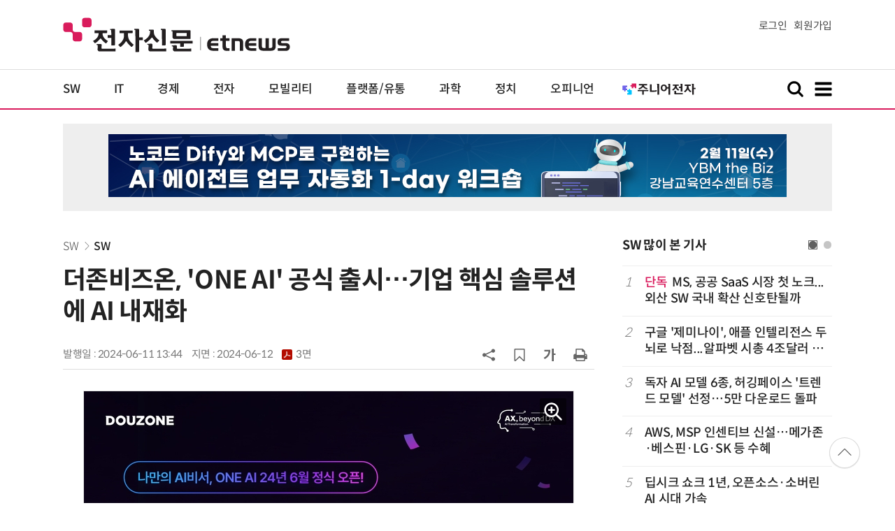

--- FILE ---
content_type: text/html; charset=UTF-8
request_url: https://www.etnews.com/tools/newsroom_etview.html
body_size: 1640
content:


			<div class="ad_thumbtext ad_newsroom">
			<div class="thumb"><a href="https://newsroom.etnews.com/common/tools/redirectEnc.html?[base64]" target="_blank"><img src="https://img.etnews.com/news/article/2024/07/29/news-p.v1.20240729.b7506ad3de7648388fa843be76442483_T1.jpg"></a></div>
			<div class="text">
				<strong><a href="https://newsroom.etnews.com/common/tools/redirectEnc.html?[base64]" target="_blank">유니온바이오메트릭스, 2025년 코스닥 라이징스타 선정</a></strong>
				<p class="more"><a href="https://newsroom.etnews.com/common/tools/redirectEnc.html?[base64]" target="_blank">[유니온커뮤니티] 뉴스룸 바로가기&gt;</a></p>
			</div>
			</div>


--- FILE ---
content_type: text/html; charset=utf-8
request_url: https://www.google.com/recaptcha/api2/aframe
body_size: 268
content:
<!DOCTYPE HTML><html><head><meta http-equiv="content-type" content="text/html; charset=UTF-8"></head><body><script nonce="qL5ozLW-rwGyvlIYGeRDhA">/** Anti-fraud and anti-abuse applications only. See google.com/recaptcha */ try{var clients={'sodar':'https://pagead2.googlesyndication.com/pagead/sodar?'};window.addEventListener("message",function(a){try{if(a.source===window.parent){var b=JSON.parse(a.data);var c=clients[b['id']];if(c){var d=document.createElement('img');d.src=c+b['params']+'&rc='+(localStorage.getItem("rc::a")?sessionStorage.getItem("rc::b"):"");window.document.body.appendChild(d);sessionStorage.setItem("rc::e",parseInt(sessionStorage.getItem("rc::e")||0)+1);localStorage.setItem("rc::h",'1768369420215');}}}catch(b){}});window.parent.postMessage("_grecaptcha_ready", "*");}catch(b){}</script></body></html>

--- FILE ---
content_type: application/javascript
request_url: https://www.etnews.com/tools/ict_terms.js?1768369412
body_size: 608530
content:
/**
 * DO NOT EDIT THIS FILE!
 * THIS FILE IS AUTOMATICALLY GENERATED BY THE SYSTEM!
 * GENERATED AT 2026-01-14 14:34:02
 **/

/* LAST UPDATED AT 2026-01-14 14:34:02 */
var terms = [
    {
        "t_idx": "1", 
        "term": "가상 광고", 
        "abbr": "",
        "orig": "Virtual Advertising",
        "view": "가상 광고 (Virtual Advertising)",
        "defi": "가상 이미지(컴퓨터 그래픽)를 TV 화면에 삽입해 특정 상품이나 서비스를 널리 알리는 일",
        "desc": "축구장이나 야구장을 비춘 화면 한구석에 상품과 상표 따위를 노출하는 형태로 광고한다. 2010년 1월부터 시행했으되 시청권을 침해하거나 방송이 지나치게 상업화할 우려가 있어 ‘운동경기를 중계하는 방송프로그램’에만 활용할 수 있게 했다. ",
    }
    ,{
        "t_idx": "2", 
        "term": "가상 데스크톱 인프라", 
        "abbr": "VDI",
        "orig": "Virtual Desktop Infrastructure",
        "view": "가상 데스크톱 인프라 (VDI : Virtual Desktop Infrastructure)",
        "defi": "인터넷을 통해 특정 데이터센터에 넣어 둔 정보를 언제 어디서나 꺼내어 쓸 수 있는 기반 시설",
        "desc": "생활 주변에 산재하고(유비쿼터스), 실재 설비를 갖추지 않은 채 여러 정보 자산을 인터넷으로 빌려 쓰는 클라우드(cloud) 컴퓨팅 체계가 발달한 덕에 구현할 수 있게 됐다. 궁극적으로 정보통신기술이 실현한 업무 편의 시설이다. 특정 컴퓨팅 기기에 얽매이지 않고 스마트폰·태블릿PC·노트북PC 등 인터넷에 접속할 수 있는 모든 단말기로 일할 수 있다.",
    }
    ,{
        "t_idx": "3", 
        "term": "가상 이동통신망 사업자", 
        "abbr": "MVNO",
        "orig": "Mobile Virtual Network Operator",
        "view": "가상 이동통신망 사업자 (MVNO : Mobile Virtual Network Operator)",
        "defi": "이동통신망을 가진 사업자(MNO)로부터 설비를 빌려 통신상품을 가공한 뒤 이윤을 붙여 되파는 사업자",
        "desc": "‘이동통신 재판매(resale) 사업자’로 이해할 수 있다. 정책 당국은 MVNO를 이동통신 시장을 활성화할 촉매로 쓴다. 시장에 서비스 공급자를 늘려 경쟁을 자극하려는 것. 궁극적으로 MVNO를 이용해 이동통신 요금을 끌어내리는 게 목표다. 한국 통신정책 당국도 SK텔레콤·KT·LG유플러스로 고착한 이동통신 시장에 활기를 불어넣기 위해 MVNO 제도를 도입했다.",
    }
    ,{
        "t_idx": "4", 
        "term": "가상 이동통신망 사업자 번호 이동 제도", 
        "abbr": "",
        "orig": "",
        "view": "가상 이동통신망 사업자 번호 이동 제도",
        "defi": "이동통신망을 가진 사업자(MNO)와 계약해 사용하는 전화번호를 그대로 가상 이동통신망 사업자에 옮겨 쓰는 체계",
        "desc": "2012년 1월부터 KT와 LG유플러스, 4월부터 SK텔레콤에서 쓰던 전화번호를 바꾸지 않은 채 CJ헬로비전·몬티스타텔레콤·한국케이블텔레콤 등의 MVNO 서비스를 이용할 수 있게 됐다. MVNO 사업자 간에도 전화번호를 그대로 옮겨 갈 수 있다.",
    }
    ,{
        "t_idx": "5", 
        "term": "간접 광고", 
        "abbr": "PPL",
        "orig": "Product Placement",
        "view": "간접 광고 (PPL : Product Placement)",
        "defi": "TV 화면에 상품을 끼워 넣어 널리 알리는 일",
        "desc": "제품을 배경 속에 배치하거나 출연자가 은근히 상표를 추어올리는 등 여러 기법이 쓰인다. 2010년 1월부터 허용했으되 방송의 지나친 상업화를 걱정해 오락·교양 프로그램에만 쓸 수 있게 했다. 그 프로그램이 어린이를 주 시청자로 하거나 보도·시사·논평·토론처럼 객관성과 공정성이 요구되는 때에는 간접 광고를 할 수 없다. 상표처럼 특정 상품임을 알 수 있는 표시 크기가 전체 화면의 4분의 1을 넘거나 노출 시간이 해당 프로그램 방송 시간의 100분의 5를 넘어서도 안 된다. 간접 광고가 방송프로그램 내용이나 구성에 영향을 미치거나 상품을 직접 언급하고 구매·이용을 권유할 수도 없다. 그러나 ‘프로그램 제작상 불가피한 자연스러운 노출’을 핑계로 삼아 허용 범위를 넘어서는 사례가 많다.",
    }
    ,{
        "t_idx": "6", 
        "term": "개인정보보호 관리체계", 
        "abbr": "PIMS",
        "orig": "Personal Information Management System",
        "view": "개인정보보호 관리체계 (PIMS : Personal Information Management System)",
        "defi": "기업이 고객 개인 정보를 보호하는 절차와 과정",
        "desc": "정보를 보호하기 위해 무엇을 어떻게 해야 하는지가 담겼다. 한국인터넷진흥원(KISA)이 정보 보호 활동을 계속하는 데 적합한 체계를 마련했는지를 살펴 인증해 준다. 기업으로부터 개인 정보가 대량으로 누출되는 사고가 늘자 보안 수준을 높이기 위해 마련한 제도다. PIMS 인증을 받으면 개인 정보 관련 사고가 일어났을 때 과징금·과태료의 절반(최대 경감치)까지 줄여 준다. 그동안 방송통신위원회 의결로 인증제를 운용했고, 2013년 2월 ‘정보통신망 이용촉진 및 정보보호 등에 관한 법률’에 시행 근거를 마련한다. 제도를 활성화하려는 뜻이다. PIMS 인증을 통해 시민이 개인 정보를 잘 관리하는 기업을 식별하는 효과를 기대했다.",
    }
    ,{
        "t_idx": "7", 
        "term": "개인정보보호법", 
        "abbr": "",
        "orig": "Personal Information Protection Act",
        "view": "개인정보보호법 (Personal Information Protection Act)",
        "defi": "개인정보 수집·이용을 엄격히 제한한 법령",
        "desc": "2011년 3월 29일 제정해 그해 9월 30일 시행했다. 공공과 민간으로 나누어 규제(법령)하던 것을 통합하고 적용 범위도 넓혔다.",
    }
    ,{
        "t_idx": "8", 
        "term": "게임 셧다운 제도", 
        "abbr": "",
        "orig": "Game Shutdown Policy",
        "view": "게임 셧다운 제도 (Game Shutdown Policy)",
        "defi": "만 18세가 안 된 청소년의 게임 이용시간을 제한하는 제도",
        "desc": "밤 12시부터 새벽 6시까지 여섯 시간 동안 청소년이 게임을 할 수 없게 했다. 서비스제공사업자가 강제로 접속을 끊어야 한다. 여성가족부가 2011년 11월 시행했고, 계도를 거쳐 2012년부터 단속했다. 문화체육관광부도 2012년 7월 1일 이른바 ‘선택적 셧다운 제도’를 시행했다. 심야로 고정한 여성가족부의 셧다운 방식과 달리 부모가 자녀와 함께 적절한 게임 이용 차단 시간을 정하게 했다.",
    }
    ,{
        "t_idx": "9", 
        "term": "결합판매", 
        "abbr": "",
        "orig": "Bundle Sale",
        "view": "결합판매 (Bundle Sale)",
        "defi": "여러 방송·통신 상품을 한 꾸러미로 묶어 파는 방식",
        "desc": "상품을 많이 묶을수록 요금 할인율이 높다. 한 사업자의 여러 상품을 묶기 때문에 고객 이탈을 막는 효과도 있다. 방송·통신 상품에 머무르지 않고 영화나 보험을 함께 묶는 등 결합 범위가 넓어지는 추세다.",
    }
    ,{
        "t_idx": "10", 
        "term": "경제협력개발기구 정보컴퓨터통신정책위원회", 
        "abbr": "ICCP",
        "orig": "Committee for Information, Computer and Communications Policy",
        "view": "경제협력개발기구 정보컴퓨터통신정책위원회 (ICCP : Committee for Information, Computer and Communications Policy)",
        "defi": "세계 정보경제·통신서비스·정보보호·정보사회지표 동향을 살펴 관련 정책을 연구하는 합의제 기관",
        "desc": "경제협력개발기구(OECD) 관할에 있는 40여 전문위원회 가운데 하나다. 근래에는 인터넷 경제 측정·영향을 분석하고, 회원국 간 통신서비스 요금을 비교하는 데 주력했다. 개인정보보호 방안과 정보통신기술 성장 동력을 찾는 것도 핵심 과제다.",
    }
    ,{
        "t_idx": "11", 
        "term": "공개 소프트웨어", 
        "abbr": "",
        "orig": "Open Software",
        "view": "공개 소프트웨어 (Open Software)",
        "defi": "설계도(소스 코드)를 일반에 터놓은 컴퓨팅 소프트웨어",
        "desc": "일정한 이용 허가 범위를 지키면 누구나 소프트웨어(SW)를 쓰거나 수정할 수 있다. 2010년까지 정보통신기술 분야 세계 3000대 기업 가운데 75%가 공개 SW를 이용하는 등 거의 모든 컴퓨팅 분야에서 쓰임새가 늘어나는 추세다. 클라우드 컴퓨팅 체계와 ‘빅데이터’ 분야에 공개 SW를 쓰는 사례가 많아 2016년께 채택 비율이 99%로 늘어나리라는 전망까지 나왔다. 특히 구글은 컴퓨팅 운용체계 OS인 ‘안드로이드’ 소스 코드를 공개해 이동통신용 OS분야 시장 점유율 1위에 올라서는 등 공개 SW가 산업계 주류로 떠올랐다.",
    }
    ,{
        "t_idx": "12", 
        "term": "공공장소 무료 와이파이", 
        "abbr": "",
        "orig": "Public Free WiFi",
        "view": "공공장소 무료 와이파이 (Public Free WiFi)",
        "defi": "SK텔레콤·KT·LG유플러스 이동통신 3사가 공공장소에서 무료로 쓸 수 있게 개방한 근거리 무선 통신망",
        "desc": "2012년 상반기에 전국 주요 관공서 민원실, 도서관, 터미널 등 1000곳의 와이파이 망을 열었다. 2012년 12월 1000곳을 추가 개방했다. ‘공공장소 무료 와이파이’를 쓰려면 휴대폰의 무선 랜(LAN : Local Area Network) 설정 칸에서 ‘퍼블릭 프리 와이파이’를 선택하면 된다.",
    }
    ,{
        "t_idx": "13", 
        "term": "공익채널", 
        "abbr": "",
        "orig": "Public Channel",
        "view": "공익채널 (Public Channel)",
        "defi": "공익성과 사회적 필요성을 헤아려 고시한 방송 분야에 속하는 채널",
        "desc": "방송통신위원회가 매년 9월 30일까지 방송채널사용자업자(PP : Program Provider)로부터 공익채널 선정 신청서를 받아 그해 11월 20일까지 뽑는다. 분야는 사회복지, 과학·문화진흥, 교육지원으로 나눈다. 종합유선방송(CATV) 사업자와 위성방송사업자는 반드시 공익채널을 1개 이상 운영해야 한다.",
    }
    ,{
        "t_idx": "14", 
        "term": "광주ㆍ전남 공동혁신도시", 
        "abbr": "",
        "orig": "",
        "view": "광주ㆍ전남 공동혁신도시",
        "defi": "전라남도 나주시 금천·산포면 일대 7327㎡에 들어설 인구 5만 명 규모 자족형 신도시",
        "desc": "이곳에 1조4175억 원을 들여 정보통신·에너지·농업생명·문화예술 분야 공공기관 15곳의 새 청사를 마련한다. 특히 국립전파연구원(RRA)과 한국방송통신전파진흥원(KCA)등 정보통신 관련 기관의 이전 준비가 활발하다.",
    }
    ,{
        "t_idx": "15", 
        "term": "국제우주전파환경서비스", 
        "abbr": "ISES",
        "orig": "International Space Environment Service",
        "view": "국제우주전파환경서비스 (ISES : International Space Environment Service)",
        "defi": "우주전파환경 예보·경보 기구",
        "desc": "1962년 설립됐고 미국 콜로라도 볼더에 본부를, 세계 14개 국가에 지역경보센터(RWC : Regional Warning Center)를 뒀다. 지역경보센터 가운데 미국 해양대기청 소속 우주날씨예측센터(SWPC : Space Weather Prediction Center)가 각 지역센터의 데이터를 모으고 분배하는 중심축이다. ",
    }
    ,{
        "t_idx": "16", 
        "term": "국제전기통신규칙", 
        "abbr": "ITRs",
        "orig": "International Telecommunication Regulations",
        "view": "국제전기통신규칙 (ITRs : International Telecommunication Regulations)",
        "defi": "전화 같은 전기통신 서비스를 제공할 때 갖춰야 할 기본적인 법칙",
        "desc": "국제전기통신연합(ITU : International Telecommunication Union) 협약에 딸린 규칙이다. 기본적인 통신 설비 규칙과 요금 부과·정산 질서 등을 규정한다.",
    }
    ,{
        "t_idx": "17", 
        "term": "국제전기통신연합", 
        "abbr": "ITU",
        "orig": "International Telecommunication Union",
        "view": "국제전기통신연합 (ITU : International Telecommunication Union)",
        "defi": "국제연합(UN)의 정보통신 전문기구",
        "desc": "국제노동기구(ILO)·유네스코(UNESCO)·국제통화기금(IMF)처럼 UN 협약하에 정보통신 분야 국제 협력을 꾀한다.",
    }
    ,{
        "t_idx": "18", 
        "term": "국제전기통신연합이사회", 
        "abbr": "",
        "orig": "ITU Council",
        "view": "국제전기통신연합이사회 (ITU Council)",
        "defi": "국제전기통신연합의 주요 정책 의제, 재정, 운영계획을 검토해 승인하는 연례 회의",
        "desc": "매년 7월 ITU 본부가 있는 스위스 제네바에서 열린다. 4년마다 여는 ITU 전권 회의(Plenipotentiary Conference)에서 193개 회원국 가운데 48개 이사국을 뽑아 구성한다. 아시아 태평양, 아프리카와 유럽에서 13개씩 39개국, 미주에서 9개국을 뽑는다. 주요 쟁점에 미치는 이사국의 영향력이 커 피선 경쟁이 치열하다.",
    }
    ,{
        "t_idx": "19", 
        "term": "국제전기통신연합 전권 회의", 
        "abbr": "",
        "orig": "ITU Plenipotentiary Conference",
        "view": "국제전기통신연합 전권 회의 (ITU Plenipotentiary Conference)",
        "defi": "국제전기통신연합 최고 의사결정기구",
        "desc": "4년에 한 번씩 열린다. ITU가 4년간 펼칠 주요 정책과 재정 계획을 결정한다. 세계 정보통신 분야 기술·정책 흐름을 주도할 사무총장·차장과 표준화·전파·개발국장 등 선출직 5명을 뽑는 것도 핵심 의제다.",
    }
    ,{
        "t_idx": "20", 
        "term": "국제전기통신연합 표준화스터디그룹 5", 
        "abbr": "",
        "orig": "ITU-Telecommunication Standardization Study Group 5",
        "view": "국제전기통신연합 표준화스터디그룹 5 (ITU-Telecommunication Standardization Study Group 5)",
        "defi": "국제 환경·기후변화 표준 연구 그룹",
        "desc": "2009년 5월 발족했다. 정보통신기술을 이용해 온실가스와 전력 소모를 줄이는 데 필요한 표준을 만든다. 구체적으로 기후변화 대처 방법, 저탄소 전력 공급체계, 정보통신기기 재활용 등에 관한 ICT 표준을 수립한다. ‘국제연합 기후변화협약(UNFCCC : United Nations Framework Convention on Climate Change)’에 따른 온실가스 저감 노력의 일환이라 하겠다. 2012년 4월 ‘ITU-T SG 5’가 한국 국립전파연구원의 ‘ICT를 통한 사회적 온실가스 감축효과 산정 연구’를 활용한 국제 보고서를 발간하기로 결정했다. 보고서는 200여 국가 정부 기관과 700여 기업·대학에 배포돼 표준화 작업에 쓰인다.",
    }
    ,{
        "t_idx": "21", 
        "term": "국제해적당", 
        "abbr": "PPI",
        "orig": "Pirate Party International",
        "view": "국제해적당 (PPI : Pirate Party International)",
        "defi": "인터넷 정보파일 공유와 자유로운 이용을 추구하는 정치 조직",
        "desc": "저작권과 특허 규제를 풀고, 사생활을 엄격히 보호하자고 주장한다. 각국 정부에 투명한 행정 체계를 확립할 것도 꾸준히 요구했다. 2006년에 등장한 스웨덴 ‘해적당(Piratpartiet)’이 원조다. 스웨덴 해적당은 당원이 5만여 명에 달하는 제3 규모 정당이다. 당내 ‘청년 해적(Ung Pirat)’도 스웨덴 최대 청년 정치 조직으로 성장했다. 네덜란드·독일·덴마크·핀란드 등지로 해적당이 퍼졌고, 2009년 독일 지방선거와 총선에서 큰 성과를 거둬 시선을 모았다. 이런 흐름을 타고 2010년 4월 ‘PPI’가 태어나 22개 국가에 해적당 깃발이 올랐다. 2011년 48개 국가로 세를 불렸고, 독일 베를린 지방선거에서 당선자 15명을 배출했다. 한국에서도 2012년 총선 흐름을 타고 창당이 추진됐다.",
    }
    ,{
        "t_idx": "22", 
        "term": "그래핀", 
        "abbr": "",
        "orig": "Graphene",
        "view": "그래핀 (Graphene)",
        "defi": "탄소를 얇게 펼친 소재",
        "desc": "두께가 0.2나노미터(nm)*에 불과하다. 머리카락을 1000만 번 정도 쪼개야 하는 수준이다. 상상을 초월할 정도로 얇지만 강철보다 200배 이상 단단하다. 특히 구리보다 100배나 빨리 전기가 통하고, 실리콘보다 100배 이상 빠르게 전자를 옮긴다. 이런 특성에 힘입어 실리콘 반도체를 바탕으로 하는 기존 컴퓨팅 체계를 크게 개선할 것으로 기대된다.",
    }
    ,{
        "t_idx": "23", 
        "term": "그리드 패리티", 
        "abbr": "",
        "orig": "Grid Parity",
        "view": "그리드 패리티 (Grid Parity)",
        "defi": "석유·석탄 따위를 쓰는 화력발전과 태양·바람 등을 이용하는 신재생 에너지 발전 원가가 같아지는 시점",
        "desc": "기술 개발 진척이 더뎌 비용 부담이 컸던 신재생 에너지 발전이 경제성을 갖추는 시점으로 인식된다.",
    }
    ,{
        "t_idx": "24", 
        "term": "그린 데이터센터", 
        "abbr": "",
        "orig": "Green Data Center",
        "view": "그린 데이터센터 (Green Data Center)",
        "defi": "구축·운영비용을 낮추고 에너지 효율을 높인 인터넷 데이터센터",
        "desc": "친환경 에너지 절약 체계를 확립하기 위해 기존 센터를 전면 개편해야 한다. 한국 내 인터넷 데이터센터의 평균 전력효율지수(PUE : Power Usage Effectiveness)는 ‘2.3’으로 조사됐다. PUE는 센터 총전력량을 정보통신기술장비 전력량으로 나눈 값. 기존 센터를 그린 데이터센터 체계로 다시 설계해 제대로 구축하면 PUE를 ‘1.8’로 떨어뜨릴 수 있다. 전력을 22%가량 덜 쓴다는 얘기다. 근래에 한국 내 인터넷 데이터센터의 전력량이 매년 45%씩 늘어났다. 2012년엔 약 20억㎾h에 닿을 것으로 추산됐다. 따라서 그린 데이터센터에 대한 관심이 높아졌다. 정부(방송통신위원회)도 최적의 그린 데이터센터를 구축하는 데 필요한 표준(지침)체계를 마련했다.",
    }
    ,{
        "t_idx": "25", 
        "term": "그린 데이터센터 구축 지침", 
        "abbr": "",
        "orig": "Green Data Center Guideline",
        "view": "그린 데이터센터 구축 지침 (Green Data Center Guideline)",
        "defi": "정부통합전산센터처럼 규모가 큰 인터넷 데이터센터를 안정적으로 구축할 때 쓸 국가 표준",
        "desc": "데이터센터 내 전기 시설이나 온도 조절 시설의 에너지 효율을 높이기 위한 구축 방법을 담았다. 우리나라와 유럽연합이 2010년 국제전기통신연합(ITU)에 그린 데이터센터 구축 지침 표준을 제안해 2011년 9월 채택된 국제 표준인 ‘ITU-T L.1300’과 내용이 같다. 한국 내 표준 채택 시점은 2012년 9월이다.",
    }
    ,{
        "t_idx": "26", 
        "term": "그린 아이넷", 
        "abbr": "",
        "orig": "Green i-Net",
        "view": "그린 아이넷 (Green i-Net)",
        "defi": "방송통신심의위원회가 운영하는 청소년 인터넷 안전망",
        "desc": "인터넷 유해 정보를 차단해 청소년을 보호하겠다는 취지로 2009년 4월 개설했다. 교육과학기술부와 시도 교육청이 힘(예산)을 보탰다. 청소년 유해정보 등급을 표시해 주거나 유해 정보를 자동으로 걸러 내는 소프트웨어를 보급한다.",
    }
    ,{
        "t_idx": "27", 
        "term": "근거리 무선통신", 
        "abbr": "",
        "orig": "Short-range Wireless Communication",
        "view": "근거리 무선통신 (Short-range Wireless Communication)",
        "defi": "가까운 거리에서 서로 접촉하지 않은 채 정보를 전달할 수 있는 기술",
        "desc": "스마트폰, 태블릿PC 등에 두루 쓰인다. 손을 쓰지 않고 전화 통화를 하거나 정보기기 간에 데이터를 송수신하는 등 기능이 제한적이었으나 관련 기술이 발달하면서 비접촉식(contactless) 결제 분야로 쓰임새를 넓혔다.",
    }
    ,{
        "t_idx": "28", 
        "term": "글로벌 케이-스타트업", 
        "abbr": "",
        "orig": "Global K-Start Up",
        "view": "글로벌 케이-스타트업 (Global K-Start Up)",
        "defi": "혁신적인 아이디어를 가진 인터넷 창업 스타트업 기업을 발굴해 구글이나 페이스북 같은 국제 기업으로 성장하게 지원하는 정부 프로그램",
        "desc": "2012년 2월 방송통신위원회가 30개 ‘스타트업’을 뽑아 처음 지원했다. 창의적인 사업 아이디어를 서비스로 개발하는 데 필요한 비용과 함께 특허 출원을 지원하는 등 창업에 따른 시행착오를 줄이는 데 초점을 맞췄다. 국내외 벤처투자자를 ‘스타트업’에 연결하는 노력도 함께 펼쳤다.",
    }
    ,{
        "t_idx": "29", 
        "term": "기가인터넷", 
        "abbr": "",
        "orig": "Giga Internet",
        "view": "기가인터넷 (Giga Internet)",
        "defi": "1초마다 데이터 10억 비트를 전송하는 인터넷",
        "desc": "데이터 전송 속도가 1Gbps 정도로 이미 대중화한 100Mbps급 초고속 인터넷보다 10배쯤 빠르다.",
    }
    ,{
        "t_idx": "30", 
        "term": "기가코리아", 
        "abbr": "",
        "orig": "Giga Korea",
        "view": "기가코리아 (Giga Korea)",
        "defi": "범부처 정보통신기술(ICT) 발전 국책 사업",
        "desc": "2013년부터 2020년까지 8년간 추진되며, 국고 4125억 원과 민자 1376억원 등 모두 5501억 원을 쏟아붓는다. 지식경제부·교육과학기술부·방송통신위원회·문화체육관광부·국방부·행정안전부가 참여하고 한국전자통신연구원(ETRI)이 기술 개발을 이끈다.",
    }
    ,{
        "t_idx": "31", 
        "term": "기간통신사업자 회계 보고", 
        "abbr": "",
        "orig": "Common Carrier Financial Report",
        "view": "기간통신사업자 회계 보고 (Common Carrier Financial Report)",
        "defi": "기간통신사업자가 방송통신위원회에 사업 영역(역무)별 현황을 알리는 일",
        "desc": "의무 보고할 사업자와 기준을 대통령령으로 정해 뒀다. 재무상태, 손익계산서, 영업통계, 역무별 영업수익명세, 판매영업비명세 따위다. 궁극적으로 일정 기간 ‘영업보고서’를 제출하고, 관련 장부와 근거자료도 비치해야 한다.",
    }
    ,{
        "t_idx": "32", 
        "term": "기능성 게임", 
        "abbr": "",
        "orig": "Serious Game",
        "view": "기능성 게임 (Serious Game)",
        "defi": "교육·훈련·치료·운동 등 기능성을 고려한 게임",
        "desc": "가상 현실 효과를 이용한 군사 훈련 게임이 주류였는데 2000년대 들어 여러 분야로 확산했다. 최근에는 상업적으로 성공할 가능성이 있는 ‘기능성 게임’이 등장해 관심이 더욱 높아졌다. 특히 교육과 운동 분야 기능성 게임이 늘어나는 추세다.",
    }
    ,{
        "t_idx": "33", 
        "term": "네트워크준비지수", 
        "abbr": "NRI",
        "orig": "Networked Readiness Index",
        "view": "네트워크준비지수 (NRI : Networked Readiness Index)",
        "defi": "정보통신기술(ICT) 발전·활용도와 잠재·경쟁력을 평가한 지표",
        "desc": "세계경제포럼(WEF)과 유럽경영대학(INSEAD)이 매년 국가별 시장 규제와 설비 환경을 비롯한 71개 항목을 살펴 발표한다.",
    }
    ,{
        "t_idx": "34", 
        "term": "다층나노튜브", 
        "abbr": "MWNT",
        "orig": "Multi-Walled NanoTube",
        "view": "다층나노튜브 (MWNT : Multi-Walled NanoTube)",
        "defi": "탄소 나노튜브 여러 개를 지름 10~100나노미터쯤으로 포개어 놓은 소재",
        "desc": "열이나 전기를 전하는 성질이 좋고 길게 늘어나는데다 단단해 전기·화학·기계 분야에서 쓰임새가 많다. 전기·열 전도율이 구리·다이아몬드와 비슷하며, 강도는 철강의 100배쯤 된다. 이런 특성에 힘입어 휴대폰이나 태블릿PC 등에 전력을 공급하는 리튬이온전지를 만들 때 쓰인다. 풍력발전용 날개깃(블레이드)이나 자동차 부품에 쓸 강도 높은 합성수지를 제조할 때에도 첨가된다.",
    }
    ,{
        "t_idx": "35", 
        "term": "담달폰", 
        "abbr": "",
        "orig": "",
        "view": "담달폰",
        "defi": "애플 ‘아이폰’ 신제품의 한국 출시가 자꾸 늦어지는 현상을 비꼰 말",
        "desc": "‘바로 다음 달에 나온다’는 의미도 아니다. 애플의 사업 상황에 따라 한두달씩 늦어지기 일쑤여서 ‘언제쯤일지 모른다’는 뜻이 강하다. 첫 ‘아이폰’이 2년이나 늦게 한국에 들어온데다 ‘아이폰3GS’, ‘아이폰4’, ‘아이폰5’ 등의 출시가 계속 늦어졌기 때문이다. 애플에서 한국으로 ‘아이폰’을 공급해 줄 때까지 마냥 기다리는 처지를 비꼰 ‘천수답폰’이라는 말까지 등장했다.",
    }
    ,{
        "t_idx": "36", 
        "term": "대표번호제", 
        "abbr": "",
        "orig": "",
        "view": "대표번호제",
        "defi": "기업이나 개인이 한 개 전화번호만 쓸 수 있는 체계",
        "desc": "‘15XX’, ‘16XX’, ‘18XX’ 형태로 운용한다. 전국 어디서나 같은 번호를 통해 일반인의 전화를 특정 기업이나 개인에게 연결한다. 일종의 가상 전화번호다. 전화를 걸면 KT 같은 대표번호서비스 제공 사업자가 해당 기업이나 개인 사업자의 가장 가까운 지점 등으로 연결해 준다.",
    }
    ,{
        "t_idx": "37", 
        "term": "데이터 사이언티스트", 
        "abbr": "",
        "orig": "Data Scientist",
        "view": "데이터 사이언티스트 (Data Scientist)",
        "defi": "정보(데이터) 바다에서 가치 있는 데이터를 추출해 분석하는 과학자",
        "desc": "맞춤형 상품 판촉의 주춧돌을 놓는다. 이른바 ‘빅 데이터(Big Data)’로부터 사업에 활용할 만한 것을 추슬러 가공한 뒤 상품 판촉에 연결하는 구실을 한다. 매년 1.8제타바이트(ZB)씩 디지털 데이터가 새로 만들어지고, 이 가운데 사업에 이용할 만한 게 5% 정도에 불과한 현실을 개선할 주역이 될 것으로 기대된다.",
    }
    ,{
        "t_idx": "38", 
        "term": "데이터 통신 종량제", 
        "abbr": "",
        "orig": "Data Measured Rate System",
        "view": "데이터 통신 종량제 (Data Measured Rate System)",
        "defi": "인터넷 검색이나 문자·영상메시지 등 데이터로 통신한 분량에 따라 요금을 매기는 체계",
        "desc": "한국에서는 일정 금액을 내고 매월 무제한으로 유선 인터넷이나 이동통신을 쓰는 ‘정액제’가 일반화한 상태이나 ‘종량제’로 전환하자는 주장이 고개를 들었다. 소수 이용자가 정액제를 지나치게 이용하는 바람에 통신망에 큰 부담을 줘 전체 소비자의 편익을 훼손한다는 게 종량제 전환을 주장하는 측 시각이다. 특히 2010년부터 미국 통신시장을 지배하는 AT&amp;T와 버라이즌와이어리스가 종량 요금제를 내놓으면서 이런 주장에 힘을 실었다. 한국 통신사업자들도 종량제를 ‘망 중립성(Network Neutrality)’ 논쟁과 결부하며 요금제 전환 가능성을 살펴보기 시작했다. 하지만 종량제 때문에 데이터 통신 이용이 위축될 수 있는 등 섣불리 도입·확산하기도 어려운 실정이다.",
    }
    ,{
        "t_idx": "39", 
        "term": "데이터 트래픽 지도", 
        "abbr": "",
        "orig": "Data Traffic Map",
        "view": "데이터 트래픽 지도 (Data Traffic Map)",
        "defi": "유·무선 통신망 이용 현황을 살펴보기 위한 통계 지표",
        "desc": "초고속 인터넷, 2~4세대 이동통신, 휴대 인터넷 같은 통신망이 어떤 씀씀이로 얼마나 많은 정보(데이터)를 실어 전송하는지를 파악하는 게 목표다. 궁극적으로 통신량(트래픽) 기본 정보를 확보하려는 뜻이다. 이 정보를 이용해 왜 특정 지역의 데이터 트래픽이 갑작스레 늘어났는지, 통신망 어느 곳에 과부하가 걸렸는지 따위를 인지해 문제를 해결한다. 바람직한 통신망 투자 방향을 잡을 때에도 유용하다.",
    }
    ,{
        "t_idx": "40", 
        "term": "디도스(DDoS) 공격", 
        "abbr": "DDoS",
        "orig": "Distributed Denial of Service Attack",
        "view": "디도스(DDoS) 공격 (DDoS : Distributed Denial of Service Attack)",
        "defi": "인터넷 사이트에 ‘서비스 거부(DoS)’를 유발하는 해킹 기법",
        "desc": "특정 인터넷 사이트가 소화할 수 없는 규모의 접속 통신량(트래픽)을 한꺼번에 일으켜 서비스 체계를 마비시킨다. 불특정 다수의 컴퓨터에 악성 컴퓨팅 코드인 ‘좀비(Zombie)’를 퍼뜨린 뒤 DDoS(Denial of Service) 공격에 이용하는 게 특징이다. 좀비에 감염된 수많은 컴퓨터가 일시에 특정 사이트를 공격(접속)하는 트래픽에 동원되는 구조다. 공격 대상 컴퓨터 안에 담긴 자료를 몰래 빼내거나 삭제하지는 않는다.",
    }
    ,{
        "t_idx": "41", 
        "term": "디스플레이의 날", 
        "abbr": "",
        "orig": "Display Day",
        "view": "디스플레이의 날 (Display Day)",
        "defi": "디스플레이 패널(널빤지) 수출이 100억 달러를 돌파한 2006년 10월을 기리는 날",
        "desc": "2010년부터 매년 10월 첫째 주에 디스플레이 산업의 중요성을 널리 알리는 행사를 열었다. 2012년 10월 5일 제3회 ‘디스플레이의 날’에는 세계 시장 점유율이 50.2%(2012년 상반기 기준)로 처음 절반을 넘어선 것을 축하했다.",
    }
    ,{
        "t_idx": "42", 
        "term": "디시에스(DCS) 서비스", 
        "abbr": "DCS",
        "orig": "Dish Convergence Solution Service",
        "view": "디시에스(DCS) 서비스 (DCS : Dish Convergence Solution Service)",
        "defi": "위성방송과 인터넷TV(IPTV)를 결합한 상품",
        "desc": "KT스카이라이프가 판매한다. 방송 신호를 KT 사옥에서 위성 안테나로 수신한 뒤 이를 인터넷을 통해 가입 가구에 분배한다. ‘접시(수신기) 없는 위성방송’으로 시선을 끌었다. 2012년 8월 말 기준으로 가입자가 1만2200여 명에 달했다.",
    }
    ,{
        "t_idx": "43", 
        "term": "디에스엘아르(DSLR) 카메라", 
        "abbr": "DSLR",
        "orig": "Digital Single Lens Camera",
        "view": "디에스엘아르(DSLR) 카메라 (DSLR : Digital Single Lens Camera)",
        "defi": "고화질과 여러 연출 기능을 담은 1안(lens) 반사식 디지털 사진기",
        "desc": "여러 렌즈를 뗐다 붙였다 할 수 있는 게 특징이다. 기존 카메라의 필름을 ‘상보성 금속 산화물 반도체(CMOS : Complementary Metal-Oxide Semiconductor)’나 ‘전하 결합 소자(CCD : Charge Coupled Device)’ 등으로 대체했다.",
    }
    ,{
        "t_idx": "44", 
        "term": "디지털 교과서", 
        "abbr": "",
        "orig": "",
        "view": "디지털 교과서",
        "defi": "컴퓨팅 기기를 매개로 삼아 여러 영상·음성·문자 자료와 학습 편의 기능을 담아낸 전자책",
        "desc": "‘e교과서’로도 부른다. 정부(교육과학기술부)는 2015년까지 디지털 교과서로 수업하는 비율을 30%로 높일 계획이다. 이를 위해 전국 63개 초·중·고등학교에서 디지털 교과서를 국어·영어·수학 수업에 한해 시범적으로 이용했다. 수업에 쓸 내용을 그때그때 인터넷에서 내려 받아 쓸 수 있다. 정부는 2조2000억 원을 들여 태블릿PC와 휴대폰 따위로 디지털 교과서를 들여다 볼 수 있는 ‘스마트 교실’을 꾸리기로 했다. ‘디지털 교과서’를 기존 종이 교과서 대체재로 쓸지, 보완재로 활용할지를 두고 논란이 일었다. 한국교육학술정보(KERIS)가 기존 교과서로 충족할 수 없는 정보·자료 등을 채워 주는 정도로 규정했으나 논쟁이 마무리되지는 않았다.",
    }
    ,{
        "t_idx": "45", 
        "term": "디지털권리관리", 
        "abbr": "DRM",
        "orig": "Digital Rights Management",
        "view": "디지털권리관리 (DRM : Digital Rights Management)",
        "defi": "인터넷 콘텐츠 지식재산권을 보호해 주는 기술",
        "desc": "재산권자 허락 없이 복제해 판매하거나 기존 콘텐츠에 변경을 가하는 것을 막아 주는 게 핵심이다.",
    }
    ,{
        "t_idx": "46", 
        "term": "디지털 사이니지", 
        "abbr": "",
        "orig": "Digital Signage",
        "view": "디지털 사이니지 (Digital Signage)",
        "defi": "똑똑한 광고 매체",
        "desc": "번화한 거리 건물 외벽이나 버스 정류장 등에 설치해 광고 효과를 높이는 데 쓰인다.",
    }
    ,{
        "t_idx": "47", 
        "term": "디지털 큐레이션", 
        "abbr": "",
        "orig": "Digital Curation",
        "view": "디지털 큐레이션 (Digital Curation)",
        "defi": "인터넷에 널린 정보 데이터를 특정한 관심·흐름·목적에 따라 새로 구성해 전시하는 행위",
        "desc": "박물관이나 미술관에서 전시물을 모아 일반에 내보이는 일과 비슷하다. 인터넷에 쓸데없는 정보가 홍수를 이루면서 가치 있는 정보를 갈구하는 누리꾼이 많아 새롭게 등장했다.",
    }
    ,{
        "t_idx": "48", 
        "term": "디지털 포렌식", 
        "abbr": "",
        "orig": "Digital Forensic",
        "view": "디지털 포렌식 (Digital Forensic)",
        "defi": "휴대폰이나 PC 같은 디지털 기기에 담긴 범죄 관련 정보 데이터를 수집·분석해 수사기관에 증거로 제공하는 것",
        "desc": "법정에서 쓰일 증거를 제대로 발굴해 제시하는 게 관건이다. 디지털 통신기기의 암호를 풀거나 일부러 훼손한 데이터를 복구하는 등 정보통신기술을 종합적으로 이해하고 쓸 줄 알아야 한다. 날로 지능화하는 인터넷·통신 범죄에 대응하기 위한 변화라 하겠다. 대검찰청과 서울중앙·부산·대구·광주·인천지방검찰청에 이어 2012년 6월 수원지방검찰청이 디지털 포렌식 수사팀을 설치하는 등 전문 수사관과 장비 수요가 늘어나는 추세다.",
    }
    ,{
        "t_idx": "49", 
        "term": "롱 텀 에벌루션", 
        "abbr": "LTE",
        "orig": "Long Term Evolution",
        "view": "롱 텀 에벌루션 (LTE : Long Term Evolution)",
        "defi": "비동기 방식 이동통신 표준화 단체인 3GPP(3rd Generation Partnership Project)에서 추진하는 4세대 이동통신 명칭",
        "desc": "3세대 이동통신(IMT)보다 다섯 배쯤 빠른 것으로 추산된다. 2008년 10월 국제전기통신연합(ITU)이 ‘모바일 와이맥스(WiMAX)’와 함께 LTE를 ‘IMT-어드밴스트’로 규정했고, 2012년부터 4세대로 인지했다.",
    }
    ,{
        "t_idx": "50", 
        "term": "롱 텀 에벌루션 음성 통화", 
        "abbr": "VoLTE",
        "orig": "Voice over Long Term Evolution",
        "view": "롱 텀 에벌루션 음성 통화 (VoLTE : Voice over Long Term Evolution)",
        "defi": "4세대 이동통신인 ‘롱 텀 에벌루션(LTE)’ 망을 이용한 음성 통화",
        "desc": "데이터 송수신에 쓰던 LTE 망으로 음성까지 포괄해 제공하는 체계다. 기존 음성 통화는 3세대(3G) 망으로 소화했다.",
    }
    ,{
        "t_idx": "51", 
        "term": "망 중립성", 
        "abbr": "",
        "orig": "Network Neutrality",
        "view": "망 중립성 (Network Neutrality)",
        "defi": "통신망 제공사업자는 모든 콘텐츠를 동등하고 차별 없이 다뤄야 한다는 원칙",
        "desc": "망을 보유하지 않은 사업자도 같은 조건으로 망을 이용할 수 있어야 한다. 문제는 KT와 SK텔레콤처럼 망을 제공하는 통신사업자가 ‘특정 흐름(트래픽)을 임의로 차단할 권리’를 요청한다는 것. 특정 트래픽의 데이터 전송 속도를 얼마간 제한하는 것도 포괄적인 차단 행위로 본다. 궁극적으로 관련 사업자는 망 이용대가(요금) 등을 기준으로 삼아 통신 상품·서비스별 트래픽을 관리할 수 있는 체계를 바랐다.",
    }
    ,{
        "t_idx": "52", 
        "term": "머니볼", 
        "abbr": "",
        "orig": "Moneyball",
        "view": "머니볼 (Moneyball)",
        "defi": "미국 프로야구단 ‘오클랜드 애슬레틱스’의 운영 방침을 가리키는 말",
        "desc": "궁극적으로는 구단주 빌리 빈의 방침이다. 컴퓨팅 통계·분석 체계를 이용해 될성부르거나 출루율이 좋되 몸값이 싼 선수를 찾은 뒤 적은 돈을 들여 영입했다. 수백만 달러를 줘야 하는 유명 선수를 내보내고, 20만 달러쯤 주면 어떤 방법으로든 1루에 살아 나갈 선수로 팀을 다시 짰다. 야구계의 상식을 벗어난 빌리 빈의 선택은 비웃음을 샀지만 크게 성공했다. 2002년 8월 13일부터 9월 4일까지 20연승을 거뒀다. 미 프로야구 140년 역사에 유일한 기록이다.",
    }
    ,{
        "t_idx": "53", 
        "term": "모바일 인터넷전화", 
        "abbr": "mVoIP",
        "orig": "mobile Voice over Internet Protocol",
        "view": "모바일 인터넷전화 (mVoIP : mobile Voice over Internet Protocol)",
        "defi": "통신회선으로 연결되는 전통적인 음성 호(call)를 인터넷 프로토콜(IP)로 대체한 유선 인터넷전화(VoIP)가 이동전화서비스로 확산한 형태",
        "desc": "인터넷을 매개로 삼아 컴퓨터·휴대폰·태블릿PC 등 여러 기기를 쉽게 연결할 수 있다. 인터넷상 여러 상품과 서비스를 함께 제공하는데다 무료인 게 강점이다.",
    }
    ,{
        "t_idx": "54", 
        "term": "모바일 쿠폰(상품권)", 
        "abbr": "",
        "orig": "Mobile Gift Card",
        "view": "모바일 쿠폰(상품권) (Mobile Gift Card)",
        "defi": "휴대폰 메시지로 받은 상품 교환권",
        "desc": "인터넷이나 휴대폰으로 바코드가 담긴 쿠폰을 미리 사거나 선물을 받은 뒤 실제 매장에서 상품과 바꾼다. SK플래닛 ‘기프트콘’, KT ‘기프티쇼’, LG유플러스 ‘기프트유’ 등 주요 통시사업자가 선물 주고받기를 활용해 판촉했다.",
    }
    ,{
        "t_idx": "55", 
        "term": "무선 마이크", 
        "abbr": "",
        "orig": "Wireless Mike",
        "view": "무선 마이크 (Wireless Mike)",
        "defi": "전깃줄 없는 소형 마이크",
        "desc": "국가로부터 전파(주파수) 이용 면허를 얻지 않은 채 일정 공간 안에서 자유롭게 쓸 수 있다. 허용 주파수는 740~752㎒와 925~932㎒ 대역이다.",
    }
    ,{
        "t_idx": "56", 
        "term": "무선 스피커", 
        "abbr": "",
        "orig": "Wireless Speaker",
        "view": "무선 스피커 (Wireless Speaker)",
        "defi": "전력 공급선이나 음원 통신선이 없는 스피커",
        "desc": "근거리 무선 통신(NFC)이나 블루투스(Bluetooth) 기술을 이용해 선을 없앴다.",
    }
    ,{
        "t_idx": "57", 
        "term": "무선 전력", 
        "abbr": "",
        "orig": "Wireless Power",
        "view": "무선 전력 (Wireless Power)",
        "defi": "전선(電線) 없이 전파를 타고 흐르는 전력",
        "desc": "편의성에 힘입어 쓰임새가 늘어나는 추세다. 특히 휴대폰 무선 충전 체계에 시선이 쏠렸다. 미국 프로농구단 ‘뉴욕 닉스’가 2012년 시즌부터 경기장 안 550곳에 아이폰 무선 충전기를 갖추기로 했다. 미국 보스턴 지역 스타벅스 매장 17곳은 탁자 안에 무선 충전기를 심어 휴대폰을 올려놓기만 해도 충전되게 했다.",
    }
    ,{
        "t_idx": "58", 
        "term": "무어의 법칙", 
        "abbr": "",
        "orig": "Moore's Law",
        "view": "무어의 법칙 (Moore's Law)",
        "defi": "반도체 집적도가 18개월마다 두 배로 늘어난다는 규칙",
        "desc": "컴퓨팅 관련 기기의 놀라운 성장 속도를 이야기할 때 쓰였다. 특히 실리콘 반도체 제조기술의 발전 속도를 대변했다. 인텔을 설립한 고든 무어가 1965년에 처음 주창한 것으로 알려졌다. 이후로 50년여 간 반도체 산업계는 ‘회로 집적도를 얼마나 더 높일 수 있느냐’에 집중했으나 10년여 전부터 ‘실리콘 소자(素子)를 더 잘게 쪼갤 수 없는 한계’에 맞닥뜨리기 시작했다. 2012년 10월 IBM 연구팀이 무어의 법칙을 이어갈 성과를 냈다. 실리콘 웨이퍼(wafer) 위에 트랜지스터 역할을 할 1나노미터(nm)짜리 탄소나노튜브 1만개 이상을 6㎚ 간격으로 세웠다. 기존 실리콘 반도체보다 탄소나노튜브를 100배 이상 촘촘히 배열할 수 있어 상용화하면 컴퓨팅 정보 처리 능력을 크게 개선할 전망이다.",
    }
    ,{
        "t_idx": "59", 
        "term": "미래 인터넷", 
        "abbr": "",
        "orig": "Future Internet",
        "view": "미래 인터넷 (Future Internet)",
        "defi": "기존 인터넷의 구조적 한계를 해결하는 데 쓸 대안 기술과 서비스를 포괄하는 개념",
        "desc": "전송 품질 보장과 보안 문제처럼 인터넷에서 제기되는 문제를 근원적으로 해결하는 게 과제로 떠오른 끝에 미래 인터넷이 등장했다.",
    }
    ,{
        "t_idx": "60", 
        "term": "미러리스 카메라", 
        "abbr": "",
        "orig": "Mirrorless Camera",
        "view": "미러리스 카메라 (Mirrorless Camera)",
        "defi": "DSLR 촬영 체계에서 반사경(mirror)과 펜타프리즘(pentaprism)을 뺀 사진기",
        "desc": "여러 부품을 뺀 만큼 DSLR(Digital Single Lens Reflex) 카메라보다 작고 가벼운 제품을 만들 수 있다. 뷰파인더를 크게 만들 수 있는데다 DSLR 카메라처럼 렌즈를 뗐다 붙였다 할 수 있는 게 특징이다. 여러 장점에 힘입어 2010년 무렵부터 렌즈를 본체에 고정한 콤팩트 카메라와 준전문가용 DSLR 카메라 시장을 크게 흔들었고, 2012년 들어 삼각 구도의 한 축을 차지했다. 캐논과 니콘에 디지털 카메라 시장 주도권을 내준 소니·올림푸스·파나소닉·삼성전자 등이 전략적으로 미러리스 제품 공략에 주력한 것도 수요 확산의 밑거름이 됐다. 2012년 한국 내 미러리스 카메라 시장 규모가 20만대에 이른 것으로 추산됐다.",
    }
    ,{
        "t_idx": "61", 
        "term": "미모(MIMO)", 
        "abbr": "MIMO",
        "orig": "Multi-Input Multi-Output",
        "view": "미모(MIMO) (MIMO : Multi-Input Multi-Output)",
        "defi": "휴대폰·태블릿PC 등 단말기 하나로 여러 통신 호(call)를 주고받는 방식",
        "desc": "주파수 폭과 전력에 좌우됐던 통신 용량을 ‘안테나 수(MIMO)’로 해결한다.",
    }
    ,{
        "t_idx": "62", 
        "term": "민원24", 
        "abbr": "",
        "orig": "",
        "view": "민원24",
        "defi": "전입신고나 주민등록등본 발급 같은 민원을 처리해 주는 인터넷 누리집(www.minwon.go.kr)",
        "desc": "2001년 10월 서비스를 시작했고, 2012년 6월 회원 수가 1000만 명을 넘어섰다. 10년여 동안 누적 이용자 수가 4억4000만 명에 달했다.",
    }
    ,{
        "t_idx": "63", 
        "term": "밀리미터파", 
        "abbr": "",
        "orig": "Millimeter Wave",
        "view": "밀리미터파 (Millimeter Wave)",
        "defi": "주파수 30~300기가헤르츠(GHz) 대역 전파",
        "desc": "파장이 1㎜~1㎝로 짧아 전자회로 등을 작게 만들 때 쓸모가 있다. 하지만 공기나 물 때문에 전파가 약해지기 때문에 데이터를 전송할 수 있는 거리가 짧다. 그동안 방송·통신 분야에 많이 쓰이지 않은 이유였다. 2009년 11월 방송통신위원회가 71~76㎓와 81~86㎓ 대역을 ‘고정형 점 대 점 통신’에 쓰기로 정했다. 두 대역의 주파수 폭 5㎓를 이용해 1Gbps급 이상 데이터 전송 속도를 구현하는 기술이 확립된 덕이다. 2~5㎞ 사이를 연결하는 무선 인터넷 중계망, 4세대 이동통신 중계망, 무선 폐쇄회로TV(CCTV) 망 등에 쓸 수 있을 것으로 예상됐다. 밀리미터파는 방송·통신 중계망(36~40㎓), 차량 충돌 방지용 레이더(76~77㎓) 등에도 쓰이기 시작했다.",
    }
    ,{
        "t_idx": "64", 
        "term": "방송산업실태조사", 
        "abbr": "",
        "orig": "",
        "view": "방송산업실태조사",
        "defi": "방송 산업 현황을 있는 그대로 살펴보는 일",
        "desc": "방송 분야별 기초 통계 자료를 확보하는 게 목적이다. 정보통신정책연구원(KISDI)이 매년 조사한다. 주로 매출, 유료방송 가입자, 인력(종사자), 프로그램 제작·유통 실태를 들여다본다.",
    }
    ,{
        "t_idx": "65", 
        "term": "방송 수신제한시스템", 
        "abbr": "CAS",
        "orig": "Conditional Access System",
        "view": "방송 수신제한시스템 (CAS : Conditional Access System)",
        "defi": "유료 방송의 시청 채널을 제한하는 체계",
        "desc": "시청자가 계약한 방송 상품과 요금에 맞춰 방송프로그램을 따로 제공할 때 쓰인다. 주문형 비디오(VoD : Video on Demand) 서비스 같은 TV 부가 기능을 활성화하는 밑거름이 됐다.",
    }
    ,{
        "t_idx": "66", 
        "term": "방송시장경쟁상황평가위원회", 
        "abbr": "",
        "orig": "",
        "view": "방송시장경쟁상황평가위원회",
        "defi": "방송시장에 효율적인 경쟁체제를 구축하고, 공정한 경쟁 환경을 꾸리기 위해 마련한 기구",
        "desc": "2012년 6월 출범했다. 위원장 1명을 포함한 평가위원 9명이 매년 경쟁상황을 평가한 뒤 3개월 안에 국회에 보고해야 한다. 위원은 방송(3인), 경제(2인), 법률(1인), 회계(1인), 융합기술 관련(2인) 분야 전문가로 짰다.",
    }
    ,{
        "t_idx": "67", 
        "term": "방송채널사용사업자", 
        "abbr": "",
        "orig": "Program Provider",
        "view": "방송채널사용사업자 (Program Provider)",
        "defi": "지상파방송사업자·종합유선방송사업자·위성방송사업자 등과 특정 채널의 전부나 일부 시간을 쓰기로 계약을 하고 그 채널을 사용하는 사업자",
        "desc": "흔히 ‘PP(Program Provider)’, 즉 ‘방송프로그램 공급업자’로 불린다. 방송법 제9조 5항에 따라 방송통신위원회에 등록한 뒤 사업을 영위할 수 있다.",
    }
    ,{
        "t_idx": "68", 
        "term": "방송통신기자재·전기용품 인증제", 
        "abbr": "",
        "orig": "",
        "view": "방송통신기자재·전기용품 인증제",
        "defi": "중앙행정기관이 방송통신기자재·전기용품의 전자파 적합성과 전기 안전 여부를 증명해 주는 체계",
        "desc": "2012년 7월부터 방송통신위원회가 ‘전자파 적합성’을, 지식경제부가 ‘전기 안전’을 인증한다. 이전에는 방송통신위원회가 방송통신기자재의 전자파 적합성과 전기 안전 여부를 모두 살폈다. 지식경제부도 따로 전기용품의 전자파 적합성과 전기 안전 인증을 처리했다. 이렇다 보니 스마트TV 같은 제품은 ‘방송통신기자재 가운데 컴퓨터’와 ‘전기용품 가운데 텔레비전’으로 나뉘어 두 행정기관의 4개 인증을 각각 받아야 했다. ‘전기를 쓰는 제품에서 전자파가 방출되는 것’을 나누어 규제할 수 없는 원천적 한계에 따른 현상이었다. 컴퓨팅 기기와 가전제품 간 경계가 모호해진 것도 중복 규제를 부추겼다. 기업의 불편 호소가 늘자 방송통신위원회와 지식경제부가 인증 영역 분리에 합의했다.",
    }
    ,{
        "t_idx": "69", 
        "term": "방송통신서비스 품질 평가", 
        "abbr": "",
        "orig": "",
        "view": "방송통신서비스 품질 평가",
        "defi": "방송통신서비스의 영상 체감도, 통화·전송 성공률 등을 헤아려 매기는 일",
        "desc": "결과를 인터넷(www.wiseuser.go.kr)에 공개해 방송통신사업자로 하여금 서비스 품질을 개선하도록 이끄는 게 목적이다. 1999년부터 평가했다. 대상은 3세대(3G) 이동전화, 3G 데이터 통신과 무선 인터넷(와이파이), 휴대 인터넷(와이브로), 초고속 인터넷, 유료 방송이다.",
    }
    ,{
        "t_idx": "70", 
        "term": "방송통신심의위원회", 
        "abbr": "KCSC",
        "orig": "Korea Communications Standards Commission",
        "view": "방송통신심의위원회 (KCSC : Korea Communications Standards Commission)",
        "defi": "방송 내용의 공공성·공정성을 보장하고, 정보통신의 올바른 이용환경을 조성하기 위해 독립적으로 사무를 처리하는 합의제 심사·토의 기관",
        "desc": "2008년 옛 방송위원회의 방송 내용 심의 기능과 정보통신윤리위원회 소관 사무를 결합해 새로 출범했다. 위원장을 포함한 위원 9명으로 구성한다.",
    }
    ,{
        "t_idx": "71", 
        "term": "방송통신위원회", 
        "abbr": "KCC",
        "orig": "Korea Communications Commission",
        "view": "방송통신위원회 (KCC : Korea Communications Commission)",
        "defi": "한국의 방송통신 규제·정책 기구",
        "desc": "옛 방송위원회와 정보통신부를 통합해 2008년 3월 26일 출범했다. 대통령이 지명한 위원장과 위원 1인, 여당이 추천한 1인, 야권이 추천한 2인 등 ‘5인 합의제’로 운영한다. 방송의 자유와 공공성·공익성을 높이고, 방송·통신 융합의 풍요로운 혜택을 국민에게 보장하기 위해 탄생했다. 궁극적으로 국민 권익을 보호하고 공공복리 증진에 이바지하는 게 설립 목적이다. 이를 위해 위원회의 ‘독립적 운영’을 법에 따라 보장했다. 방송과 통신이 균형 있게 발전해 국제 경쟁력을 높이도록 돕는 것도 주요 목적 가운데 하나다.",
    }
    ,{
        "t_idx": "72", 
        "term": "방송통신 이용자 주간", 
        "abbr": "",
        "orig": "",
        "view": "방송통신 이용자 주간",
        "defi": "안전하고 편리한 방송통신서비스 이용 문화를 널리 퍼뜨리기 위해 만든 행사",
        "desc": "방송통신위원회가 2009년부터 매년 10월과 11월 사이 한 주를 지정해 열었다. 소비자단체·기업·정부가 힘을 모아 이용자를 중심에 둔 건전한 방송통신시장을 만들자는 취지로 시작했다. 콘텐츠 공모전을 비롯해 지역과 정보 소외층을 위한 여러 행사를 펼친다.",
    }
    ,{
        "t_idx": "73", 
        "term": "백홀", 
        "abbr": "",
        "orig": "Backhaul",
        "view": "백홀 (Backhaul)",
        "defi": "주요 정보통신망과 이용자를 잇는 체계",
        "desc": "휴대폰·개인용 컴퓨터 등 여러 이용자의 인터넷 접속 기기로부터 ‘백본(backbone)’을 연결한다. 궁극적으로 이용자 가까이에 있는 근거리 통신망 (LAN : Local Area Network)을 백본을 통해 ‘광대역 통신망(WAN : Wide Area Network)’으로 연결해내는 체계다.",
    }
    ,{
        "t_idx": "74", 
        "term": "보편적 통신 역무", 
        "abbr": "",
        "orig": "Universal Telecommunication Service",
        "view": "보편적 통신 역무 (Universal Telecommunication Service)",
        "defi": "모든 시민에게 언제 어디서나 적정 요금으로 제공되어야 할 기본적인 전기통신서비스",
        "desc": "시내전화, 시내 공중전화, 육지와 섬을 연결하는 전화 등이다. 사회 질서를 유지하거나 시민 안전에 필요한 긴급 통신용 전화, 장애인과 저소득층을 위한 요금 감면 전화도 보편적 통신 역무(役務)에 속한다.",
    }
    ,{
        "t_idx": "75", 
        "term": "브이에이치티(VHT)", 
        "abbr": "VHT",
        "orig": "Very High Throughput",
        "view": "브이에이치티(VHT) (VHT : Very High Throughput)",
        "defi": "전기전자기술자협회(IEEE)가 추진하는 차세대 근거리 무선 통신 규격",
        "desc": "주파수 2.4~5㎓ 대역에서 최고 데이터 전송 속도 600Mbps를 구현하는 ‘IEEE 802.11n’ 표준보다 두 배 이상 빠르다. ‘IEEE 801.11’로부터 ‘802.11a’, ‘802.11b’, ‘802.11g’ 등으로 이어지는 근거리 무선 통신기술의 미래 지표라하겠다.",
    }
    ,{
        "t_idx": "76", 
        "term": "브이월드", 
        "abbr": "",
        "orig": "Vworld",
        "view": "브이월드 (Vworld)",
        "defi": "국토해양부가 인터넷(www.vworld.kr)으로 제공하는 국가 공간 정보 서비스",
        "desc": "3차원(3D) 지도를 곁들여 2012년 7월부터 공개했다. 국가 공간 정보를 시민이 자유롭게 이용할 수 있게 하자는 게 서비스 도입 취지다.",
    }
    ,{
        "t_idx": "77", 
        "term": "블랙 프라이데이", 
        "abbr": "",
        "orig": "Black Friday",
        "view": "블랙 프라이데이 (Black Friday)",
        "defi": "미국의 추수감사절(11월 넷째 목요일) 이튿날",
        "desc": "이날 미국 소매업 연간 매출의 20%가 팔릴 정도로 쇼핑 절정기를 이룬다.",
    }
    ,{
        "t_idx": "78", 
        "term": "비사업용 주파수", 
        "abbr": "",
        "orig": "Unlicensed Frequency",
        "view": "비사업용 주파수 (Unlicensed Frequency)",
        "defi": "이동통신사업이나 방송용으로 할당한 대역을 제외한 전파(주파수)",
        "desc": "정부·지방자치단체·공공기관이 주로 쓴다. 민간 사업자도 정보통신 기기 실험 등에 쓸 주파수를 요청할 수 있다. 재난 안전, 철도 교통, 산림 감시 등 공공 서비스에 쓸 주파수 수요가 늘어나는 추세다. 당장 행정안전부의 재난·안전 통신망, 국토해양부의 철도통합무선통신망과 해상레이더에 쓸 주파수가 필요한 실정이다. 비사업용 주파수 수요와 쓸 수 있는 대역을 조사하고, 국제표준 반영 여부 등을 헤아려 해당 전파를 회수·재배치하는 데 최소1년이 걸린다. 해당 주파수 대역에 사업자 이해가 얽혔을 때에는 3년 이상 걸릴 수도 있다. 방송통신위원회는 이런 현실을 감안해 2012년 5월 ‘비사업용 주파수 수요 조사’를 시작했다. 조사한 결과는 중장기 주파수 이용계획(로드맵)을 짜는 데 쓸 방침이다.",
    }
    ,{
        "t_idx": "79", 
        "term": "빅데이터", 
        "abbr": "",
        "orig": "Big Data",
        "view": "빅데이터 (Big Data)",
        "defi": "다양하고 복잡한데다 양도 많아 제대로 관리하기 어려운 데이터",
        "desc": "한마디로 감당하기 힘들 만큼 덩치가 큰 데이터라 하겠다. 정보통신기술이 발달하면서 일정한 형태를 갖추거나 갖추지 않은 정보(데이터)가 기하급수로 늘어나 인터넷 여기저기에 쌓인 결과다.",
    }
    ,{
        "t_idx": "80", 
        "term": "빌쇼크", 
        "abbr": "",
        "orig": "Bill-Shock",
        "view": "빌쇼크 (Bill-Shock)",
        "defi": "예측하지 못한 수준의 통신요금 청구에 따른 이용자 충격 현상",
        "desc": "주로 이동전화, 휴대 인터넷, 국제전화, 국제로밍 서비스에서 빚어진다.",
    }
    ,{
        "t_idx": "81", 
        "term": "사물인터넷", 
        "abbr": "IoT",
        "orig": "Internet of Things",
        "view": "사물인터넷 (IoT : Internet of Things)",
        "defi": "여러 사물(thing)이 만든 정보를 공유하는 컴퓨터 통신망",
        "desc": "오늘날 가장 광범위한 망을 구성하고 있는 것이 인터넷이다. 여기에 사물을 붙여보자는 데서 사물인터넷 개념이 만들어졌다. 인터넷에 접속해 사물도 정보를 주고받고 검색할 수 있도록 하자는 것이다. 2012년 현재 약 20억 명이 사용하는 기기들이 인터넷에 연결되어 있지만 2020년에는 500억 사물이 인터넷에 연결되는 사물인터넷 시대가 열릴 전망이다.",
    }
    ,{
        "t_idx": "82", 
        "term": "사스(SaaS)", 
        "abbr": "SaaS",
        "orig": "Software as a Service",
        "view": "사스(SaaS) (SaaS : Software as a Service)",
        "defi": "서비스형 소프트웨어",
        "desc": "2000년대 들어 개인이나 기업이 컴퓨팅 소프트웨어를 필요한 만큼 가져가 쓸 수 있게 인터넷으로 제공하는 사업 체계가 정착했다.",
    }
    ,{
        "t_idx": "83", 
        "term": "사이버 스페이스 총회", 
        "abbr": "",
        "orig": "Conference on Cyber Space",
        "view": "사이버 스페이스 총회 (Conference on Cyber Space)",
        "defi": "사이버 공간의 국제 규범과 쟁점을 논의하는 회의",
        "desc": "사이버 안보·경제·사회 제반 문제를 다룬다.",
    }
    ,{
        "t_idx": "84", 
        "term": "사이버 정보 공유·보호법", 
        "abbr": "CISPA",
        "orig": "Cyber Intelligence Sharing and Protection Act",
        "view": "사이버 정보 공유·보호법 (CISPA : Cyber Intelligence Sharing and Protection Act)",
        "defi": "2011년 11월 마이크 로저스가 발의해 2012년 4월 미국 하원을 통과한 인터넷 통신(트래픽) 정보 공유 법안",
        "desc": "정보 공유 주체는 미 행정부와 주요 정보통신기술 기업이다. 사이버 공격·위협·해적행위 등에 대응해 인터넷을 보호하려는 게 입법 취지다. 비슷한 시기에 발의된 ‘온라인 해적행위 금지법(SOPA : Stop Online Piracy Act)’과 함께 대표적인 지식재산권 보호 법안으로 떠올랐다.",
    }
    ,{
        "t_idx": "85", 
        "term": "상변화 램", 
        "abbr": "PC RAM",
        "orig": "Phase Change RAM",
        "view": "상변화 램 (PC RAM : Phase Change RAM)",
        "defi": "낸드 플래시 메모리(Nand Flash Memory)보다 컴퓨팅 데이터를 읽고 쓰는 속도가 100배 이상 빠른 차세대 메모리 반도체",
        "desc": "내구성도 1000배 이상 좋은 것으로 평가됐다. ‘D램(Dynamic RAM)’처럼 적은 전력에 작동하고, 구조가 단순해 용량이 큰 제품을 개발하기 쉽다. 낸드 플래시 메모리처럼 전원을 꺼도 데이터가 보존되는 등 여러 측면에서 대표적인 차세대 메모리 반도체로 각광받는 추세다.",
    }
    ,{
        "t_idx": "86", 
        "term": "샵(#)메일", 
        "abbr": "",
        "orig": "Sharp(#) Mail",
        "view": "샵(#)메일 (Sharp(#) Mail)",
        "defi": "공인 이메일",
        "desc": "메일을 보낸 이와 받은 이가 누구인지, 메일을 받았는지, 첨부한 문서를 열어 보았는지 등을 증명해 준다. 공문서나 전자계약, 공모 사업 신청·접수,개인 증명 따위를 인터넷으로 발급 받아 해당 기관·기업에 #메일로 제출할 수 있다. 반대 증거가 제시될 때까지 진실로 인정되는 법적 효과를 낸다. 인터넷 내용증명 체계라 하겠다.",
    }
    ,{
        "t_idx": "87", 
        "term": "서울디지털산업단지", 
        "abbr": "",
        "orig": "G-Valley",
        "view": "서울디지털산업단지 (G-Valley)",
        "defi": "서울 구로구·금천구 일대 도시형 산업단지",
        "desc": "흔히 ‘지밸리(G-Valley)’로 부른다. 1964년부터 1970년대 말까지 봉제·섬유·의류제조 산업단지로 시작해 1980년대 들어 전기·전자제조업이 바통을 이었다. 1990년대 말부터 중심 업종이 정보통신기술로 재편되기 시작해 오늘에 이르렀다. 7600여 입주 업체 가운데 76%인 5800여 기업이 지식·정보통신·첨단제조업종이다. 이런 환경에 힘입어 2009년 12월 금천구 가산동 ‘서울디지털산업단지 2단지’ 39만5777㎡가 ‘지식기반산업 집적지구’로 지정됐다. 정부(지식경제부)와 한국산업단지공단은 집적지구 지정을 계기로 단지 안에 지식기반·정보통신·제조 기업을 계속 유치해 업종을 고도화했다. 창업에 필요한 시설과 경영·세무·기술을 지원하는 창업보육센터도 있다. 도시 문화를 갖춘 새로운 산업단지로서 정착하는 추세다.",
    }
    ,{
        "t_idx": "88", 
        "term": "섬네일", 
        "abbr": "",
        "orig": "Thumbnail",
        "view": "섬네일 (Thumbnail)",
        "defi": "인터넷 홈페이지나 전자책(e북) 같은 컴퓨팅 애플리케이션 따위를 한눈에 알아볼 수 있게 줄여 화면에 띄운 것",
        "desc": "축소판·축쇄판·견본 등으로 이해할 수 있다.",
    }
    ,{
        "t_idx": "89", 
        "term": "세계기상기구 정보 시스템", 
        "abbr": "WIS",
        "orig": "WMO Information System",
        "view": "세계기상기구 정보 시스템 (WIS : WMO Information System)",
        "defi": "1962년에 구축한 기상 관측 자료 공유용 국제통신시스템(GTS : Global Telecommunication System)을 한 단계 개선한 체계",
        "desc": "2003년부터 세계기상기구(WMO : World Meteorological Organization)가 개발했다. 세계 곳곳으로부터 기상 관측 자료를 실시간으로 수집·공유하기 위해 인터넷을 활용한다.",
    }
    ,{
        "t_idx": "90", 
        "term": "세계전기통신표준화총회", 
        "abbr": "WTSA",
        "orig": "World Telecommunication Standardization Assembly",
        "view": "세계전기통신표준화총회 (WTSA : World Telecommunication Standardization Assembly)",
        "defi": "국제전기통신연합(ITU)이 4년마다 여는 세계 전기통신 표준화 분야 최고의사결정기구",
        "desc": "ITU-T(Telecommunication Standardization) 부문의 표준 관련 연구조직과 프로그램을 관리하고, 결과(표준안)를 승인한다. 총회를 둘러싸고 표준·특허를 선점하려는 회원국 간 외교전이 치열하다.",
    }
    ,{
        "t_idx": "91", 
        "term": "세계전파통신회의", 
        "abbr": "WRC",
        "orig": "World Radiocommunication Conference",
        "view": "세계전파통신회의 (WRC : World Radiocommunication Conference)",
        "defi": "2015년 10월 스위스 제네바에서 열릴 세계 전파이용규칙 개정 회의",
        "desc": "국가 간 전파 간섭이 없게 공공·상업용 주파수를 분배하는 게 목표다. 자국이 쓰기에 편리한 주파수를 세계 공통 이용대역으로 분배하기 위해 국가 간 외교전이 치열하게 전개된다.",
    }
    ,{
        "t_idx": "92", 
        "term": "세계 정보통신 서밋", 
        "abbr": "WICS",
        "orig": "World Information and Communications Summit",
        "view": "세계 정보통신 서밋 (WICS : World Information and Communications Summit)",
        "defi": "세계 정보통신기술(ICT) 분야 정책 경험과 미래상을 공유하기 위해 2005년부터 매년 한국이 개최한 장관급 회의",
        "desc": "옛 정보통신부가 벌인 행사를 방송통신위원회가 승계했다. ‘연결 사회의 새로운 경제’ ‘디지털 경제와 문화 확산’ 등 정보통신기술이 나아갈 방향을 찾는 게 목표다.",
    }
    ,{
        "t_idx": "93", 
        "term": "셔터 글라스 방식 3차원 디스플레이", 
        "abbr": "",
        "orig": "Shutter Glasses 3D Display",
        "view": "셔터 글라스 방식 3차원 디스플레이 (Shutter Glasses 3D Display)",
        "defi": "서로 다른 왼쪽 오른쪽 영상을 사진기 셔터를 빨리 여닫듯 번갈아 쏘아 3차원(3D)을 구현하는 TV 부품",
        "desc": "사람 눈으로 분별할 수 있는 속도보다 빨리 영상을 쏘는 게 핵심 기술이다.",
    }
    ,{
        "t_idx": "94", 
        "term": "소셜 게놈", 
        "abbr": "",
        "orig": "Social Genome",
        "view": "소셜 게놈 (Social Genome)",
        "defi": "소셜 미디어 이용자의 성향을 분석하는 기법",
        "desc": "월마트가 개발해 2012년 9월부터 인터넷 쇼핑몰 ‘월마트닷컴’ 등에 적용했다. ‘트위터’나 ‘페이스북’ 같은 소셜 네트워크 서비스를 이용하는 이가 자주 쓰는 단어·사람·제품·장소·사건을 검색하고 분석해 상품 판촉에 쓴다. 단순히 단어를 찾아내는 데 머무르지 않고 검색한 말과 이용자 간 맥락을 살핀 결과를 제공한다. 이른바 ‘시맨틱(Semantic) 검색’ 체계다.",
    }
    ,{
        "t_idx": "95", 
        "term": "소셜커머스", 
        "abbr": "",
        "orig": "Social Commerce",
        "view": "소셜커머스 (Social Commerce)",
        "defi": "인터넷 등 통신을 매개로 한 상거래 가운데 한 가지",
        "desc": "2010년대 들어 한창인 소셜 네트워크 서비스(SNS)를 이용해 상품을 거래한다. 여러 사람이 특정 상품을 싸게 사기 위해 SNS로 공동 구매의사를 미리 타진하는 게 특징이다. 공동 구매자가 많을수록 가격을 더 많이 깎아 주는 체계여서 이용자가 폭발적으로 늘었다.",
    }
    ,{
        "t_idx": "96", 
        "term": "소출력 점 대 점 통신", 
        "abbr": "",
        "orig": "Point-to-point Telecommunication",
        "view": "소출력 점 대 점 통신 (Point-to-point Telecommunication)",
        "defi": "도심 건물 사이나 육지와 섬을 무선으로 연결하는 정보 전달 체계",
        "desc": "전송 거리가 2㎞쯤 된다. 광케이블을 깔지 않은 지역의 인터넷이나 지방자치단체의 폐쇄회로TV(CCTV) 관제용 자체 통신망에도 쓰인다.",
    }
    ,{
        "t_idx": "97", 
        "term": "소프트웨어 기반 무선 통신", 
        "abbr": "SDR",
        "orig": "Software Defined Radio",
        "view": "소프트웨어 기반 무선 통신 (SDR : Software Defined Radio)",
        "defi": "안테나, 고주파 처리 부문, 전지(배터리) 등 무선 통신에 필요한 최소 기능을 하드웨어로 갖추되 주파수 동조와 망(네트워크) 연동 따위를 ‘소프트웨어 로딩’으로 대체하는 것",
        "desc": "휴대폰이나 태블릿PC에 SDR 모듈을 탑재하면 서로 다른 방송·통신 서비스를 두 개 이상 이용할 수 있다.",
    }
    ,{
        "t_idx": "98", 
        "term": "소프트웨어 마에스트로", 
        "abbr": "",
        "orig": "Software Maestro",
        "view": "소프트웨어 마에스트로 (Software Maestro)",
        "defi": "컴퓨팅 소프트웨어 인재 인증 체계",
        "desc": "정부(지식경제부)가 2010년 2월에 마련한 ‘소프트웨어(SW) 강국 도약 전략’ 가운데 최고 인재 양성 정책의 일환이다. 창의적인 발상과 재능을 가진 학생 100명에게 1년여 동안 기성 SW 전문 인력의 실전 경험을 전하고, 교육 단계별 평가를 거쳐 10명을 SW 마에스트로로 뽑는다. 정보통신산업진흥원(NIPA)이 주관하고 국방부와 기업이 힘을 보탰다.",
    }
    ,{
        "t_idx": "99", 
        "term": "소프트웨어 뱅크", 
        "abbr": "",
        "orig": "Software Bank",
        "view": "소프트웨어 뱅크 (Software Bank)",
        "defi": "소프트웨어 자산 은행",
        "desc": "제대로 쓰이지 못한 채 묻힌 소프트웨어(SW)를 발굴·매입·저장한 뒤 수요가 있는 곳에 연결하는 체계다. 2013년 1월 이른바 ‘SW 뱅크 시스템’이 문을 열 예정이다. 이 시스템을 개발하는 데에만 8억 원이 들어갔고, 운영 주체는 정보통신산업진흥원(NIPA) SW공학센터다. 정부(지식경제부)가 ‘소프트웨어 자산 활용 고도화 사업’과 ‘공생발전형 소프트웨어 생태계 구축 전략’의 일환으로 추진했다.",
    }
    ,{
        "t_idx": "100", 
        "term": "소프트웨어 보안 취약점 신고 포상제", 
        "abbr": "",
        "orig": "",
        "view": "소프트웨어 보안 취약점 신고 포상제",
        "defi": "컴퓨팅 소프트웨어의 허점을 노려 해킹하는 ‘제로데이 공격’을 막기 위한 대비책",
        "desc": "방송통신위원회와 한국인터넷진흥원이 2012년 10월 8일부터 운영했다.",
    }
    ,{
        "t_idx": "101", 
        "term": "소프트웨어 정의 네트워크", 
        "abbr": "SDN",
        "orig": "Software Defined Networks",
        "view": "소프트웨어 정의 네트워크 (SDN : Software Defined Networks)",
        "defi": "망 제어용 소프트웨어로 통신 흐름을 관제·운용·기록하는 통신망(네트워크)",
        "desc": "컴퓨팅 서버·스토리지·망 자원 따위를 소프트웨어(SW)로 관리한다. 일종의 가상 통신망 체계로 이해된다. 특정 통신망 장비·설비에 얽매이지 않고 이용자 필요에 맞춰 망을 구성할 수 있는 게 특징이다. SDN이 비용과 효율성 측면에서 눈길을 끌면서 기존 통신망 체계를 근본적으로 바꿀 기재로 떠올랐다. 주요 통신망 장비 업체는 물론이고 HP 같은 굴지의 컴퓨팅 기기·SW업체까지 SDN 제품을 내놓기 시작했다. SK텔레콤·KT·LG유플러스 같은 통신사업자도 SDN 관련 기술을 이용해 망 관리 비용을 줄이고, 운용 효율을 높일 계획이다. SDN을 구현하는 도구는 오픈 소스 기반 네트워크 가상화 기술인 ‘오픈플로(Open Flow)’다.",
    }
    ,{
        "t_idx": "102", 
        "term": "소프트웨어 표준 하도급 계약서", 
        "abbr": "",
        "orig": "",
        "view": "소프트웨어 표준 하도급 계약서",
        "defi": "대기업과 중소기업 간 소프트웨어 개발·구축 일감 ‘다시 맡김’ 거래의 공정성을 높이기 위해 마련한 기준 계약서",
        "desc": "주로 대기업 계열 정보시스템통합(SI)사업자가 중소 소프트웨어(SW)업체와 하도급 계약을 할 때 필요한 사항을 담았다.",
    }
    ,{
        "t_idx": "103", 
        "term": "소형 가전제품 분리 배출제", 
        "abbr": "",
        "orig": "",
        "view": "소형 가전제품 분리 배출제",
        "defi": "휴대폰·카메라·게임기 같은 가정용 소형 전기기기를 버릴 때 다른 쓰레기와 섞이지 않게 나누어 관리하는 체계",
        "desc": "2012년 11월 10일부터 시행했다. 소형 가전제품을 플라스틱류와 함께 배출하거나 종량제 봉투에 담아 소각·매립한 탓에 금속 부품 같은 자원을 제대로 재활용하지 못하는 실정을 개선하기 위해 제도를 마련했다. 소형 가전제품 수거 상자를 빨간색으로 따로 만들어 쉽게 눈에 띄게 했다.",
    }
    ,{
        "t_idx": "104", 
        "term": "솔리드 스테이트 드라이브", 
        "abbr": "SSD",
        "orig": "Solid State Drive",
        "view": "솔리드 스테이트 드라이브 (SSD : Solid State Drive)",
        "defi": "낸드 플래시 메모리 반도체를 매체로 쓰는 데이터 저장 장치",
        "desc": "낸드 플래시 메모리(Nand Flash Memory)는 구조가 간단하고, 전원이 꺼져도 데이터가 사라지지 않는다. 데이터를 쉽게 저장하거나 지울 수 있는 게 특징이다. 이런 장점에 힘입어 작고 가벼우며 처리 속도가 빠른 SSD가 시장에 나왔다. 2000년대 들어 데스크톱 PC·노트북 컴퓨터, 기업용 컴퓨팅 서버 등의 저장장치 터줏대감인 ‘하드 디스크 드라이브(HDD)’를 대체하리라는 기대가 높았다.",
    }
    ,{
        "t_idx": "105", 
        "term": "수소염화불화탄소", 
        "abbr": "HCFC",
        "orig": "Hydro Chloro Fluoro Carbon",
        "view": "수소염화불화탄소 (HCFC : Hydro Chloro Fluoro Carbon)",
        "defi": "악명 높은 오존층 파괴 주범(프레온가스)인 염화불화탄소(CFC)를 대체해 에어컨 냉매 등에 쓰이는 물질",
        "desc": "2013년부터 ‘오존층 파괴 물질에 관한 몬트리올 의정서’에 따라 HCFC 생산·소비를 줄인다. 특히 ‘클로로디플루오르메탄(HCFC-22)’, ‘디클로로플루오르에탄(HCFC-141b)’, ‘클로로디플루오르에탄(HCFC-142b)’의 오존파괴지수(ODP : Ozone Depletion Potential)가 높고 한국 내 소비가 많다. ",
    }
    ,{
        "t_idx": "106", 
        "term": "슈퍼 라우터", 
        "abbr": "",
        "orig": "Super Router",
        "view": "슈퍼 라우터 (Super Router)",
        "defi": "1초에 8~16테라바이트씩 정보(데이터)를 처리해 주는 장비",
        "desc": "일반적인 라우터의 용량이 1초에 1테라바이트(TB)* 안팎인 것을 헤아려 ‘슈퍼’로 수식했다. 슈퍼 라우터 대여섯 대로 한국 내 통신량(트래픽)을 소화할 수 있을 만큼 용량이 크다.",
    }
    ,{
        "t_idx": "107", 
        "term": "슈퍼 와이파이", 
        "abbr": "",
        "orig": "Super WiFi",
        "view": "슈퍼 와이파이 (Super WiFi)",
        "defi": "근거리 무선 통신서비스 가운데 하나인 ‘와이파이’보다 전파가 최소 3배 멀리 나아가고, 건물 투과율이 9배가량 좋은 통신 기술",
        "desc": "미국 방송통신 규제기관인 연방통신위원회(FCC)가 2012년 9월 TV 채널과 채널 사이의 공백(White Space) 주파수를 슈퍼 와이파이 대역으로 허용해 시선을 모았다. 마이크로소프트, 구글, HP, 모토로라, 스프린트넥스텔 등 미국 내 주요 정보통신기술 기업이 슈퍼 와이파이 서비스에 관심을 보이면서 관련 시장의 잠재적 가치가 연간 40억 달러에 이를 것으로 추산됐다.",
    }
    ,{
        "t_idx": "108", 
        "term": "스마트 교실", 
        "abbr": "",
        "orig": "Smart Classroom",
        "view": "스마트 교실 (Smart Classroom)",
        "defi": "유·무선 정보통신 기기로 꾸린 학습 활동 방",
        "desc": "태블릿PC 등에 띄운 디지털 교과서로 수업한다. ‘종이 없는 교실’로 상징화했다. 2012년 전국 13개 스마트 교실 연구학교를 지정한데다 2015년까지 관련 국책 사업에 2조2000억 원이 투입될 예정이어서 산업계 관심을 끌었다.",
    }
    ,{
        "t_idx": "109", 
        "term": "스마트그리드", 
        "abbr": "",
        "orig": "Smart Grid",
        "view": "스마트그리드 (Smart Grid)",
        "defi": "지능형 전력망이라 하며, 전력을 공급하는 사업자와 소비자가 정보통신기술을 활용해 에너지 이용 정보를 공유하는 체계",
        "desc": "전력 이용 효율을 높이는 게 목표다. 소비자에게 전기 요금 정보를 실시간으로 제공하는 전력 검침·관리장치인 ‘스마트 미터(Smart Meter)’를 바탕으로 삼는다. 스마트 미터는 세탁기, 냉장고, 텔레비전 등 가전제품의 전력 사용을 최적화하는 기능까지 갖춰야 한다. 이런 체계를 갖추면 가정 내 전기사용량을 15%쯤 줄일 수 있다. 일반 가정에서 전기 요금이 싼 시간에 전력을 축적한 뒤 요금이 비싼 시간에 전력회사에 되파는 것도 가능하다.",
    }
    ,{
        "t_idx": "110", 
        "term": "스마트 미터", 
        "abbr": "",
        "orig": "Smart Meter",
        "view": "스마트 미터 (Smart Meter)",
        "defi": "원격 전력 검침·관리장치",
        "desc": "공동 주택 등에 설치한 전력량계 값을 검침해 전력 공급자와 소비자 모두에게 알려 준다. 가정 내 전자제품의 전력 사용을 자동으로 최적화하는 기능까지 갖춰 에너지 이용 효율을 높이는 데 쓰인다.",
    }
    ,{
        "t_idx": "111", 
        "term": "스마트 워크", 
        "abbr": "",
        "orig": "Smart Work",
        "view": "스마트 워크 (Smart Work)",
        "defi": "언제 어디서나 직장 일을 볼 수 있는 정보통신기술 환경을 가리키는 말",
        "desc": "집에서 회사 일을 하거나 정보통신기기를 이용해 장소에 얽매이지 않고 이동하며 근무 체계를 포괄하는 개념이다. 한국에선 직원의 집에서 가까운 곳에 스마트 워크 센터를 만들어 출퇴근 시간을 절약하는 형태가 유행했다. 특히 정부가 스마트 워크 체계를 낮은 출산율을 끌어올리고 새로운 일자리를 만들어 낼 방안으로 활용하면서 관심을 모았으나 아직 일반화한 상태는 아니다.",
    }
    ,{
        "t_idx": "112", 
        "term": "스마트 자동차", 
        "abbr": "",
        "orig": "Smart Car",
        "view": "스마트 자동차 (Smart Car)",
        "defi": "정보통신기술을 이용해 운전자와 보행자의 안전, 편의를 높이는 차",
        "desc": "궁극적으로 ‘자동 운전’을 추구한다. 운행 효율을 높여 에너지 낭비를 줄이는 것은 물론이다. 기본적으로 차량 간 정밀한 통신체계가 요구된다. 달리는 자동차의 위치와 차량 간 거리·속도 따위를 제대로 측정해 운행에 연결해야 하기 때문이다. 자동차와 도로 위·주변 여러 시설 간 통신체계도 필요하다. 한마디로 종합적인 ‘지능형 교통 체계(ITS : Intelligent Transportation System)’다. 첨단 ICT의 총체라고도 하겠다.",
    }
    ,{
        "t_idx": "113", 
        "term": "스마트 컨슈머", 
        "abbr": "",
        "orig": "Smart Consumer",
        "view": "스마트 컨슈머 (Smart Consumer)",
        "defi": "소비자 권익 정보를 제공하는 사이트",
        "desc": "한국형 ‘컨슈머 리포트’다. 주소는 ‘smartconsumer.go.kr’고, 2012년 1월 문을 열었다. 상품 가격·품질 비교는 물론이고 안전·리콜 정보와 소비자 상담 정보까지 포괄해 제공한다.",
    }
    ,{
        "t_idx": "114", 
        "term": "스마트 티브이", 
        "abbr": "",
        "orig": "Smart TV",
        "view": "스마트 티브이 (Smart TV)",
        "defi": "컴퓨팅 운용체계(OS)를 갖췄기에 인터넷을 검색하거나 이런저런 응용 프로그램(애플리케이션)을 내려 받아 쓸 수 있는 똑똑한 TV",
        "desc": "미국이나 영국 등지에선 ‘인터넷에 연결한 TV’로 보아 ‘커넥티드(connected)TV’라고 부른다.",
    }
    ,{
        "t_idx": "115", 
        "term": "스마트 티브이 동맹", 
        "abbr": "",
        "orig": "Smart TV Alliance",
        "view": "스마트 티브이 동맹 (Smart TV Alliance)",
        "defi": "LG전자·TP비전(옛 필립스 TV사업부)·샤프가 맺은 스마트TV 공동 대응 체계",
        "desc": "동맹회사 TV에 두루 통할 인터넷 응용프로그램(애플리케이션)을 함께 개발하는 게 목표다. TV 제조 경쟁사인 삼성전자, 스마트TV 사업에 발 내민 애플·구글 등을 견제하려는 뜻이 뭉친 결과로 볼 수 있겠다.",
    }
    ,{
        "t_idx": "116", 
        "term": "스마트 파이프", 
        "abbr": "",
        "orig": "Smart Pipe",
        "view": "스마트 파이프 (Smart Pipe)",
        "defi": "통신망을 단순 전송로에 머무르게 하지 않고 여러 부가 기능을 가미해 활용을 고도화하는 것",
        "desc": "‘덤(Dumb) 파이프’의 반대 개념이다. 휴대폰으로 통화하면서 음악·지도·게임 따위를 주고받을 수 있는 게 특징이다.",
    }
    ,{
        "t_idx": "117", 
        "term": "스마트 팜", 
        "abbr": "",
        "orig": "Smart Farm",
        "view": "스마트 팜 (Smart Farm)",
        "defi": "빛·온도·습도·이산화탄소·배양액 따위를 인위적으로 제어하는 농장",
        "desc": "스마트폰 등으로 농작물을 원격 관리하는 체계를 갖출 수 있는 게 특징이다. 사물 간 통신(M2M : Machine to Machine) 기술을 이용해 비닐하우스 같은 농작물 재배시설의 온도·습도·햇볕량 등을 원격으로 점검·관리할 수 있다.",
    }
    ,{
        "t_idx": "118", 
        "term": "스마트폰(SmartPhone)", 
        "abbr": "",
        "orig": "SmartPhone",
        "view": "스마트폰(SmartPhone) (SmartPhone)",
        "defi": "컴퓨터에 버금갈 여러 기능을 갖춘 휴대폰",
        "desc": "개인용 정보 단말기(PDA : Personal Digital Assistants) 같은 휴대형 컴퓨터가 등장한 지는 오래됐으되 스마트폰으로 개화한 것은 2007년 6월 애플 아이폰이 등장한 뒤로 볼 수 있다.",
    }
    ,{
        "t_idx": "119", 
        "term": "스크린샷", 
        "abbr": "",
        "orig": "Screenshot",
        "view": "스크린샷 (Screenshot)",
        "defi": "컴퓨터나 휴대폰 등에 구현한 화면을 갈무리하는 일",
        "desc": "‘스크린 캡처(capture)’도 비슷한 말로 쓰인다. 갈무리한 화면을 파일로 저장해 두거나 화면 자체를 종이 따위에 인쇄해 활용한다.",
    }
    ,{
        "t_idx": "120", 
        "term": "스트리트 뷰", 
        "abbr": "",
        "orig": "Street View",
        "view": "스트리트 뷰 (Street View)",
        "defi": "구글이 제공하는 인터넷 지도 서비스",
        "desc": "길거리 정보 서비스라고도 할 수 있다. 실사 촬영한 거리 모습을 그대로 보여 줘 인기를 모았다.",
    }
    ,{
        "t_idx": "121", 
        "term": "스핀트로닉스", 
        "abbr": "",
        "orig": "Spintronics",
        "view": "스핀트로닉스 (Spintronics)",
        "defi": "전자의 회전·자전(spin) 현상을 이용한 전자공학",
        "desc": "전자가 서로 다른 방향으로 회전하는 것을 ‘0과 1’ 디지털 신호로 인지해 정보(데이터)를 기억하는 데 쓴다. 전자를 컴퓨팅 정보 최소 단위 비트(bit)로 삼기 때문에 실리콘을 이용한 기억 소자보다 훨씬 많은 데이터를 빨리 처리할 수 있을 전망이다. 실리콘 반도체가 더 이상 쪼갤 수 없는 지경에 임박한 가운데 회로 설계의 바탕을 ‘원자와 전자의 세계’로 끌어내려 근본적인 변화를 일으킬 것이기 때문이다. 차세대 컴퓨팅 체계의 총아라 하겠다.",
    }
    ,{
        "t_idx": "122", 
        "term": "시리(Siri)", 
        "abbr": "",
        "orig": "Siri",
        "view": "시리(Siri) (Siri)",
        "defi": "2011년 10월 ‘아이폰4S’와 함께 세상에 소개된 애플의 음성 인식 서비스",
        "desc": "휴대폰 사용자의 음성 명령을 인식해 실행하고 간단한 대화까지 구현해 눈길을 끌었다. 음성만으로 문자메시지를 전송·확인하거나 갈 만한 식당을 찾아 길을 안내해 주는 등 개인 비서 구실을 한다. 특히 휴대폰 이용자의 사랑 고백 같은 감성적 자극에 대응하는 시리가 이야깃거리가 됐다. 시리에게 “사랑한다”고 말했더니 “부끄럽다”거나 “우린 그럴 수 없는 사이란 걸 잘 아시잖아요”라고 대답했다는 내용이 인터넷에 회자됐다.",
    }
    ,{
        "t_idx": "123", 
        "term": "시분할 롱 텀 에벌루션", 
        "abbr": "TD-LTE",
        "orig": "Time Division Long Term Evolution",
        "view": "시분할 롱 텀 에벌루션 (TD-LTE : Time Division Long Term Evolution)",
        "defi": "중국이 추진하는 4세대 이동통신",
        "desc": "정보(데이터)를 시간별로 나눠 전송하는 체계다. TD-LTE 망에 부하가 걸리지 않을 경우 웬만한 노래 한 곡은 1초 만에 내려 받을 수 있는 것으로 알려졌다. 2.8 기가바이트(GB)*에 달하는 브리태니커 백과사전을 8분, 40GB 3차원(3D) 영화 한 편을 2시간 안에 내려받을 수 있다. 40GB 용량의 3D 영화 한 편을 옛 통신망으로 내려받으려면 24시간쯤 걸린다.",
    }
    ,{
        "t_idx": "124", 
        "term": "시-산업", 
        "abbr": "",
        "orig": "C-Industry",
        "view": "시-산업 (C-Industry)",
        "defi": "원유와 석탄 같은 탄소(Carbon) 원료로 만든 탄소계 소재를 제품 생산에 이용하는 산업",
        "desc": "인조흑연·탄소섬유·카본블랙·탄소나노튜브·활성 탄소·그래핀 등 비행기·자동차·디스플레이·태양전지 따위를 만들 때 쓰이는 소재가 많다.",
    }
    ,{
        "t_idx": "125", 
        "term": "시스템 반도체", 
        "abbr": "",
        "orig": "System Semiconductor",
        "view": "시스템 반도체 (System Semiconductor)",
        "defi": "정보(데이터)를 저장하는 메모리 반도체와 달리 중앙처리장치(CPU)처럼 데이터를 해석·계산·처리하는 비메모리 반도체",
        "desc": "사람 명령에 따라 컴퓨팅 기기 작동을 조절한다. 사람이 명령하지 않더라도 자동차를 비롯한 온갖 기계에 내장돼 최적의 운영 조건을 유지하고 관리해 준다. 기기의 뇌라 하겠다.",
    }
    ,{
        "t_idx": "126", 
        "term": "시스템 소프트웨어 프로덕트 라인", 
        "abbr": "SSPL",
        "orig": "System Software Product Line",
        "view": "시스템 소프트웨어 프로덕트 라인 (SSPL : System Software Product Line)",
        "defi": "제조업에 적용할 컴퓨팅 소프트웨어 개발 방법론",
        "desc": "유럽에서 1990년대 초 발현했다. 보쉬, 지멘스, 필립스, 에어버스, 노키아, 에릭슨 등이 SSPL을 적용해 경쟁력을 끌어올려 관심을 모았다. 다양한 고객 수요에 맞춘 제품 생산체계를 마련하기 위해 소프트웨어 아키텍처와 컴포넌트 같은 정보 자산을 재사용하는 게 특징이다. 기존 정보 자산을 다시 쓰되 제품별로 요구되는 생산 관리용 소프트웨어를 필요할 때마다 개발해 적용한다. 궁극적으로 제품 원가를 줄이고 품질을 높여 적기에 출하하는 데 유용하다.",
    }
    ,{
        "t_idx": "127", 
        "term": "아날로그 케이블티브이 공동 수신 계약", 
        "abbr": "",
        "orig": "Analog Cable TV Master Antenna Contract",
        "view": "아날로그 케이블티브이 공동 수신 계약 (Analog Cable TV Master Antenna Contract)",
        "defi": "아파트·오피스텔 등 공동주택의 입주자 대표와 케이블TV(종합유선방송)사업자가 맺는 방송 공동 수신 계약",
        "desc": "디지털 케이블TV(종합유선방송)와 인터넷TV(IPTV)는 가구마다 방송 수신용 셋톱박스(Set Top Box)를 따로 설치하고, 주문형 비디오(VoD : Video on Demand)처럼 이용한 요금이 서로 달라 공동 수신 계약을 할 수 없다.",
    }
    ,{
        "t_idx": "129", 
        "term": "아르에프아이디 유에스엔 코리아", 
        "abbr": "",
        "orig": "RFID·USN Korea",
        "view": "아르에프아이디 유에스엔 코리아 (RFID·USN Korea)",
        "defi": "무선 인식(RFID), 유비쿼터스 센서 네트워크(USN) 국제 전시회",
        "desc": "2005년부터 정부(지식경제부·행정안전부·방송통신위원회)와 관련 기업·단체가 매년 9월에 열었다. RFID(Radio Frequency IDentification)·USN(Ubiquitous Sensor Network) 쓰임새를 넓히고 산업 발전과 수출을 꾀하기 위해 시작했다.",
    }
    ,{
        "t_idx": "130", 
        "term": "아르푸(ARPU)", 
        "abbr": "ARPU",
        "orig": "Average Revenue Per User",
        "view": "아르푸(ARPU) (ARPU : Average Revenue Per User)",
        "defi": "사업자의 서비스 가입자당 평균 수익",
        "desc": "매월 점검하는 게 일반적이며, 주로 통신서비스 사업 지표로 쓰인다. 상대적으로 비싼 요금제 상품(서비스)을 쓰는 고객이 많을수록 ARPU가 높아진다. 같은 요금제라도 무선 인터넷 같은 데이터 서비스 이용량에 따라 ARPU가 달라진다.",
    }
    ,{
        "t_idx": "131", 
        "term": "아름다운(Down)운동", 
        "abbr": "",
        "orig": "",
        "view": "아름다운(Down)운동",
        "defi": "방송 콘텐츠 불법 유통을 없애려는 계몽 운동",
        "desc": "‘바른 다운로드(download)를 하는 당신은 아름답습니다’를 표어로 삼아 2012년 10월 시작했다. 방송통신위원회가 주도한 가운데 지상파 방송 3사, 이동통신 3사, 한국저작권단체연합회, 한국영상산업협회, 한국방송협회, 한국케이블TV협회, 한국영상물보호위원회, CJ E&amp;M, CJ헬로비전 등 15개 사업자와 관련 단체가 참여했다. ",
    }
    ,{
        "t_idx": "132", 
        "term": "아리랑 3호", 
        "abbr": "",
        "orig": "Arirang 3",
        "view": "아리랑 3호 (Arirang 3)",
        "defi": "2012년 5월 18일 일본 다네가시마 우주센터에서 발사한 우리나라 지구관측 위성",
        "desc": "685㎞ 상공에서 지상 가로세로 70㎝를 한 점으로 찍어 내는 광학카메라를 갖췄다. 98분마다 지구를 한 바퀴 돌며 사진을 찍는다. 한반도 상공을 하루에 두 차례 지나며 10분씩 촬영한다.",
    }
    ,{
        "t_idx": "133", 
        "term": "아시아 태평양 전기통신협의체", 
        "abbr": "APT",
        "orig": "Asia Pacific Telecommunity",
        "view": "아시아 태평양 전기통신협의체 (APT : Asia Pacific Telecommunity)",
        "defi": "아시아 태평양 지역 정보통신 발전을 도모하는 국제기구",
        "desc": "1979년 출범했다. 3년마다 최고 의사결정회의(총회)를 연다. 42개 국가가 정회원으로, 130여 통신사업자와 관련 단체가 옵서버로 참여한다. 한국은 창립 회원이다. 1974년 제3차, 2011년 제12차 총회를 주최해 열었다.",
    }
    ,{
        "t_idx": "134", 
        "term": "아시아 태평양 전기통신협의체 무선 그룹", 
        "abbr": "APT WG",
        "orig": "Asia Pacific Telecommunity Wireless Group",
        "view": "아시아 태평양 전기통신협의체 무선 그룹 (APT WG : Asia Pacific Telecommunity Wireless Group)",
        "defi": "아시아 태평양 지역 국가 간 무선통신 기술 협력을 도모하는 모임",
        "desc": "통신용 전파(주파수)를 효율적으로 이용하는 체계를 확립하는 것도 ‘AWG(APT Wireless Group)’의 주요 목표다. 한국이 모임을 제안해 2004년 9월 부산에서 첫 회의가 열렸다. 매년 2회씩 아시아 태평양 지역 안에서 회의를 열어 무선통신 관련 APT 보고서를 만든다.",
    }
    ,{
        "t_idx": "135", 
        "term": "아시아 퍼시픽 뷰", 
        "abbr": "APV",
        "orig": "Asia Pacific View",
        "view": "아시아 퍼시픽 뷰 (APV : Asia Pacific View)",
        "defi": "아시아 태평양 지역 방송사업자가 함께 열기로 한 인터넷 방송 콘텐츠 장터",
        "desc": "2013년부터 서비스하는 게 목표다. 아시아태평양방송연합(ABU : Asia Pacific Broadcasting Union)의 공식 사업이다. KBS를 비롯해 중국 CCTV, 인도 DDI, 베트남 VTV, 이란 IRIB, 말레이시아 RTM, 피지 FIJITV, 태국 MCOT, 통가 TBC가 참여한다.",
    }
    ,{
        "t_idx": "136", 
        "term": "아이엠티-어드밴스트(IMT-Advanced)", 
        "abbr": "IMT-Advanced",
        "orig": "International Mobile Telecommunications-Advanced",
        "view": "아이엠티-어드밴스트(IMT-Advanced) (IMT-Advanced : International Mobile Telecommunications-Advanced)",
        "defi": "국제전기통신연합(ITU)의 4세대 이동통신 공식 명칭",
        "desc": "한국에서 4세대(4G) 이동통신으로 대중화하기 시작한 ‘롱 텀 에벌루션-어드밴스트(LTE-Advanced)’와 휴대 인터넷 ‘와이브로 에벌루션(WiBro Evolution)’을 포괄한다. 2012년 1월 18일 ITU 전파통신총회(RA-12 : Radiocommunication Assembly 2012)에서 국제 표준으로 확정했다.",
    }
    ,{
        "t_idx": "137", 
        "term": "아이칸(ICANN)", 
        "abbr": "ICANN",
        "orig": "Internet Corporation for Assigned Names and Numbers",
        "view": "아이칸(ICANN) (ICANN : Internet Corporation for Assigned Names and Numbers)",
        "defi": "인터넷 주소 관리 기구",
        "desc": "1998년 미국 상무부가 만들었다. 한국을 나타내는 ‘.kr’ 같은 국가별 인터넷 주소(도메인)와 회사를 뜻하는 ‘.com’ 같은 일반 최상위 도메인(Domain)의 생성 여부를 결정했다. 최근까지 국가 최상위 도메인(ccTLD : country code Top Level Domain) 247개, 일반 도메인(gTLD : generic Top Level Domain) 23개를 만들어 썼다. 2010년대 들어 미국 중심 관리 체계에서 벗어나려는 흐름이 형성됐다. 영문만 쓸 게 아니라 ‘.서울’처럼 자국어 도메인(IDN : Internationalized Domain Names)을 쓰기로 했다. 특히 2011년 6월 ‘gTLD’를 개방해 최다 1000개까지 새로 만들기로 하는 등 분권화 경향이 뚜렷하다. 미국의 ICANN 주도권까지 흔들리는 건 아니다.",
    }
    ,{
        "t_idx": "138", 
        "term": "아이 트리플 이(IEEE)", 
        "abbr": "IEEE",
        "orig": "Institute of Electrical and Electronics Engineers",
        "view": "아이 트리플 이(IEEE) (IEEE : Institute of Electrical and Electronics Engineers)",
        "defi": "전기전자기술자협회",
        "desc": "1884년에 결성한 미국전기기술자협회(AIEE : American Institute of Electrical Engineers)와 1912년에 등장한 무선기술자협회(IRE : Institute of Radio Engineers)가 1963년 IEEE로 거듭나 오늘에 이르렀다. 미국에서 시작했음에도 세계 전기전자 기술 분야의 중심에 섰다. 특히 정보통신·컴퓨팅·전자부품·물리 분야 새 기술의 실질적인 국제 표준을 정하는 단체가 됐다. 근거리 통신망 관련 기술을 표준화하는 ‘IEEE 802 위원회’ 같은 기구가 대표적인 사례다. 2012년 10월 장진 경희대 교수팀의 ‘산화물 박막트랜지스터 기반 플렉시블 구동회로’가 2011년 IEEE 학술지에 게재된 전자소자 논문 500여 편 가운데 최고(조지E스스미상)로 뽑혀 눈길을 모았다.",
    }
    ,{
        "t_idx": "139", 
        "term": "아이폰 법칙", 
        "abbr": "",
        "orig": "iPhone's Law",
        "view": "아이폰 법칙 (iPhone's Law)",
        "defi": "애플 ‘아이폰’ 신제품의 첫 주 판매량이 앞서 출시한 제품보다 두 배 이상 많은 현상",
        "desc": "지난 2009년 6월 ‘아이폰3GS’가 출시 첫 주에 판매량 100만 대를 기록한데 이어 2010년 6월에 나온 ‘아이폰4’가 170만 대, 2011년 10월의 ‘아이폰4S’가 400만 대에 달했다는 것.",
    }
    ,{
        "t_idx": "140", 
        "term": "아이폰 쇼크", 
        "abbr": "",
        "orig": "iPhone Shock",
        "view": "아이폰 쇼크 (iPhone Shock)",
        "defi": "애플 ‘아이폰’이 세계 정보통신기술 업계와 한국 사회에 몰고 온 충격",
        "desc": "2007년 첫 ‘아이폰’이 시장에 나온 뒤 애플이 걷는 길을 세계 휴대폰·컴퓨팅·콘텐츠 시장과 산업이 좇았다. 특히 한국은 아이폰 판매가 3년 가까이 늦어지면서 농축된 충격이 더욱 컸다. 정보통신기술 제품 개발 강국임을 자부했고, 국제적으로도 그리 평가받았지만 아이폰에 담긴 사회·문화 현상을 제대로 체득하지 못한 탓이었다.",
    }
    ,{
        "t_idx": "141", 
        "term": "아이피브이6(IPv6)", 
        "abbr": "IPv6",
        "orig": "Internet Protocol version 6",
        "view": "아이피브이6(IPv6) (IPv6 : Internet Protocol version 6)",
        "defi": "인터넷 주소를 2의 128승 개로 늘린 체계",
        "desc": "국제인터넷기술표준화기구(IETF)가 2의 32승개인 ‘IPv4’ 주소 체계의 한계를 개선하기 위해 개발했다.",
    }
    ,{
        "t_idx": "142", 
        "term": "아이피티브이(IPTV)", 
        "abbr": "IPTV",
        "orig": "Internet Protocol Television",
        "view": "아이피티브이(IPTV) (IPTV : Internet Protocol Television)",
        "defi": "광대역 정보통신망을 이용해 양방향 인터넷 프로토콜(IP) 방식으로 실시간 방송과 데이터·영상·음성·전자상거래 서비스를 함께 제공하는 TV",
        "desc": "대표적인 방송·통신 융합 서비스다. ‘인터넷 멀티미디어 방송’이자 ‘인터넷TV’로도 불린다. 방송통신위원회가 콘텐츠 수급 계획, 재정·기술 능력 등을 살펴 사업 면허를 허가한다. 광대역 정보통신망을 소유하지 않았더라도 다른 사업자의 망을 빌려 쓰면 된다.",
    }
    ,{
        "t_idx": "143", 
        "term": "아이핀(i-PIN)", 
        "abbr": "i-PIN",
        "orig": "Internet Personal Identification Number",
        "view": "아이핀(i-PIN) (i-PIN : Internet Personal Identification Number)",
        "defi": "인터넷에서 주민등록번호를 대신해 본인 여부를 확인할 때 쓰는 번호",
        "desc": "정부가 2005년부터 이용을 권장했다. 주민번호의 인터넷 유출에 따른 피해를 막기 위해 고안했다. 2012년 6월까지 1만4000여 인터넷 사이트에 아이핀 인증 체계가 도입됐고, 번호 534만여 개가 발급됐다.",
    }
    ,{
        "t_idx": "144", 
        "term": "아인세", 
        "abbr": "",
        "orig": "",
        "view": "아인세",
        "defi": "‘아름다운 인터넷 세상 만들기’를 줄여 놓은 말",
        "desc": "방송통신위원회와 한국인터넷진흥원이 바람직한 인터넷 이용 문화를 꾸리기 위해 2010년에 만든 계몽 행사다. 매년 6월 한 주를 행사 주간으로 삼는다. 불법 유해 정보와 소셜네트워크서비스(SNS)를 통한 언어폭력 등에 대응하는 게 목적이다. SNS에 좋은 댓글 달기, 인터넷 효(孝) 앨범 증정, 인터넷 윤리 강화 세미나 등 인터넷 부작용을 줄이기 위한 여러 행사를 펼친다.",
    }
    ,{
        "t_idx": "145", 
        "term": "안테나게이트", 
        "abbr": "",
        "orig": "Antennagate",
        "view": "안테나게이트 (Antennagate)",
        "defi": "애플 ‘아이폰4’ 수신 불량 문제를 둘러싼 스캔들",
        "desc": "2010년 6월 출시된 아이폰4의 안테나가 내장된 부위를 손으로 쥐면 신호 수신 세기를 표시하는 막대그래프가 네 개에서 한 개로 떨어지는 현상이 문제가 됐다. 아이폰4에 앞서 나온 아이폰3GS의 막대그래프도 세 개에서 한 개로 떨어졌다는 게 애플의 자체 실험 결과였다. 애플은 아이폰4뿐만 아니라 당시 출시된 리서치인모션, 모토로라, 노키아, 삼성전자 등의 신제품에서도 같은 현상이 나타났다고 주장해 파문이 일기도 했다. 하지만 애플은 2012년 2월 안테나게이트 집단소송에 참여한 소비자 2500만 명에게 15달러씩 모두 3억7500만 달러를 보상하기로 합의했다. 애플은 이후로도 아이폰 4GS 통화 잡음, 아이폰5 음성·데이터 동시 처리 안테나 부재 문제 따위로 계속 스캔들을 겪었다.",
    }
    ,{
        "t_idx": "146", 
        "term": "알뜰폰", 
        "abbr": "",
        "orig": "Resale Phone",
        "view": "알뜰폰 (Resale Phone)",
        "defi": "이동통신 재판매 서비스의 애칭",
        "desc": "‘알뜰한 요금’으로 쓰는 휴대폰을 뜻한다. 통신망을 빌려 가상이동통신망(MVN : Mobile Virtual Network)을 짠 뒤 일반에 서비스를 재판매하는 사업을 지원·홍보하기 위해 방송통신위원회가 마련했다. 2012년 4~5월 공모전을 벌여 6월에 결정했을 정도로 알뜰폰 활성화에 기대가 높았다.",
    }
    ,{
        "t_idx": "147", 
        "term": "애플 세계 개발자 회의", 
        "abbr": "WWDC",
        "orig": "Worldwide Developers Conference",
        "view": "애플 세계 개발자 회의 (WWDC : Worldwide Developers Conference)",
        "defi": "애플이 매년 6월 미국 샌프란시스코에서 여는 새 기술·제품 공개 행사",
        "desc": "‘아이팟’, ‘아이폰’, ‘아이패드’처럼 시장 질서를 바꾸는 제품이 WWDC를 통해 등장하면서 세계 정보통신기술 흐름을 이끄는 회의로 떠올랐다. 스티브 잡스가 살아 있는 동안에는 그의 WWDC 등장 여부에 따라 미국 증권가 투자 지표가 흔들릴 정도로 영향력이 컸다.",
    }
    ,{
        "t_idx": "148", 
        "term": "액티브 엑스", 
        "abbr": "",
        "orig": "Active X",
        "view": "액티브 엑스 (Active X)",
        "defi": "마이크로소프트의 웹 브라우저 ‘인터넷 익스플로러에서만 작동하는 소프트웨어·콘텐츠 구현 도구",
        "desc": "인터넷으로 제공되는 여러 문서를 이용하거나 보안·결제·인증서비스에 쓰인다. ‘IE’에서만 쓸 수 있는 게 한국에서 문제가 됐다. 웹 브라우저 시장이 마이크로소프트에 종속될 것으로 우려됐고, 보안상 약점까지 불거졌다.",
    }
    ,{
        "t_idx": "149", 
        "term": "양자 컴퓨터", 
        "abbr": "",
        "orig": "Quantum Computer",
        "view": "양자 컴퓨터 (Quantum Computer)",
        "defi": "더 나눌 수 없는 에너지 최소량 단위인 양자(quantum)가 중첩되고 얽히는 현상을 이용한 컴퓨터",
        "desc": "숫자 0과 1을 둘씩 묶어 윗자리로 올려 가며 표기하는 기존 디지털 컴퓨터와 달리 0과 1을 동시에 따로 다룰 수 있다. 0이면서 1이기도 한 양자 중첩 현상을 이용한 ‘큐비트(qubit)’ 때문이다. 또 얽힘 현상 덕에 큐비트 두 개는 ‘00’, ‘01’, ‘10’, ‘11’을 공유한다. 2의 4승만큼 ‘큐비트’를 구현하는 것. 이 같은 ‘2n’체계로 여러 계산을 한꺼번에 처리할 수 있는 게 양자 컴퓨터다.",
    }
    ,{
        "t_idx": "150", 
        "term": "어드밴스트 오디오 코딩 플러스 버전2", 
        "abbr": "AAC + v2",
        "orig": "Advanced Audio Coding + v2",
        "view": "어드밴스트 오디오 코딩 플러스 버전2 (AAC + v2 : Advanced Audio Coding + v2)",
        "defi": "디지털 오디오에 쓰는 최신 데이터 압축 방식 가운데 하나",
        "desc": "소니·돌비·프라운호퍼 같은 기업이 만들어 애플 아이팟과 아이폰, 소니 플레이스테이션 3 따위의 기본 코덱(CODEC)*으로 쓴 ‘AAC’를 확장했다.",
    }
    ,{
        "t_idx": "151", 
        "term": "어린이 온라인 사생활 보호법", 
        "abbr": "COPPA",
        "orig": "Children's Online Privacy Protection Act",
        "view": "어린이 온라인 사생활 보호법 (COPPA : Children's Online Privacy Protection Act)",
        "defi": "인터넷에서 13세 미만 어린이의 개인 정보를 마음대로 수집하지 못하게 제한한 미국 연방거래위원회(FTC) 관할 법률",
        "desc": "1998년에 만들었다. 어린이의 온라인 사생활과 안전을 보호·유지하는 게 제정 취지다. 특히 인터넷콘텐츠사업자 등의 13세 미만 어린이 대상 상품 판촉을 제한한다. 이들에게 판촉하려면 미리 부모나 법정 보호자의 동의를 얻어야 한다. 사전 동의를 인정받는 타당한 절차로는 부모가 서명한 우편·팩시밀리와 디지털 서명을 받은 이메일 등이다. 적절히 훈련된 직원이 무료 음성 전화로 허락을 받아도 된다. 2012년 11월 애플·구글·페이스북 등이 FTC가 발의한 ‘COPPA’ 개정안에 반대한다는 소식이 들렸다. FTC는 부모 동의 체계를 ‘오프라인 서명’으로 확대할 태세다.",
    }
    ,{
        "t_idx": "152", 
        "term": "에너지소비효율등급표시제", 
        "abbr": "",
        "orig": "",
        "view": "에너지소비효율등급표시제",
        "defi": "제조업자나 수입업자가 원천적으로 에너지 절약형 가전제품을 생산·수입·판매하게 한 체계",
        "desc": "2011년 12월 31일까지 2만6275종이 신고됐다. 에너지 소비가 많은 냉장고나 에어컨 따위를 신고하지 않은 채 만들거나 팔면 500만 원 이하 벌금에 처한다. 각 제품에는 에너지 소비효율이나 사용량에 따라 다섯 단계로 나눈 라벨(label)을 반드시 붙여야 한다. 최저 기준을 밑도는 제품은 아예 만들거나 팔 수 없다. 효율 1등급 제품은 조달청이 우선 구매하고, 공공기관 사용을 의무화했다. 공동주택이나 교육시설에도 구매를 권장한다.",
    }
    ,{
        "t_idx": "153", 
        "term": "에너지저장시스템", 
        "abbr": "ESS",
        "orig": "Energy Storage System",
        "view": "에너지저장시스템 (ESS : Energy Storage System)",
        "defi": "전력이 남아돌 때 쌓아뒀다가 부족할 때 쓰거나 필요한 곳에 보내 주는 체계",
        "desc": "정보통신기술을 이용해 적재적소에 적정 전력을 공급하는 ‘지능형 전력망 (스마트 그리드)’을 구현할 방안 가운데 하나다.",
    }
    ,{
        "t_idx": "154", 
        "term": "에너지 하베스팅", 
        "abbr": "",
        "orig": "Energy Harvesting",
        "view": "에너지 하베스팅 (Energy Harvesting)",
        "defi": "에너지 거두어들이기",
        "desc": "빛이나 열처럼 버려지는 생활 주변 에너지원을 수확하는 개념이다.",
    }
    ,{
        "t_idx": "155", 
        "term": "에스 척도", 
        "abbr": "",
        "orig": "S-Index",
        "view": "에스 척도 (S-Index)",
        "defi": "스마트폰 중독 진단 기준",
        "desc": "2011년 한국정보화진흥원(NIA)이 개발했다. 중독 실태 조사 문항을 청소년용과 성인용으로 각각 15개씩 구성했다. 스마트폰 사용 금단 현상과 내성 증상을 보여 평상시 생활에 어려움이 일어나면 ‘고위험 사용자군’으로 보았다.",
    }
    ,{
        "t_idx": "156", 
        "term": "에이스(ACE) 위성", 
        "abbr": "ACE Satellite",
        "orig": "Advanced Composition Explorer Satellite",
        "view": "에이스(ACE) 위성 (ACE Satellite : Advanced Composition Explorer Satellite)",
        "defi": "1997년 미국 항공우주국(NASA)이 발사한 우주 환경 관측 위성",
        "desc": "태양 흑점이 폭발했을 때 방출되는 10메가 전자볼트(MeV : Mega Electron Volt) 이상 고에너지 양성자(proton)와 코로나(태양대기물질)가 언제 얼마나 지구에 닿을지를 관측한다. 지구 상공 150만㎞에 떠 있기 때문에 코로나 등이 지구에 닿기 1시간 전에 미리 알 수 있다. 이런 관측 환경을 이용해 태양 흑점 폭발에 따른 지구자기장과 전리층 교란으로 빚어지는 단파통신 장애 등에 대비한다.",
    }
    ,{
        "t_idx": "157", 
        "term": "엔릴", 
        "abbr": "",
        "orig": "Enlil",
        "view": "엔릴 (Enlil)",
        "defi": "태양에서 흑점이 폭발해 방출된 미립자가 지구에 언제 얼마나 도착할지를 예측할 때 쓰는 태양풍 분석 모델",
        "desc": "흑점이 폭발한 뒤 엑스(X)선은 보통 8분이면 지구에 닿는다. X선은 지구 전리층을 교란해 단파통신에 장애를 일으킬 수 있다. 몇 시간 안에 지구에 도달하는 고에너지입자는 인공위성 태양전지판을 망가뜨리거나 북극을 지나는 비행기의 단파통신에 영향을 미치기도 한다. 하루에서 사흘 뒤 지구에 닿는 코로나도 지구 자기장과 전리층을 흔든다. 이런 현상을 분석해 지구에 영향을 끼칠 시점을 예측할 때 엔릴이 필요하다.",
    }
    ,{
        "t_idx": "158", 
        "term": "엔(N)스크린", 
        "abbr": "",
        "orig": "N Screen",
        "view": "엔(N)스크린 (N Screen)",
        "defi": "PC·TV·휴대폰 등 여러 단말기로 같은 콘텐츠를 끊김 없이 이용하는 체계",
        "desc": "집 안에서 TV를 보다가 밖으로 나가더라도 휴대폰 등으로 보고 있던 콘텐츠를 그대로 볼 수 있다. 이동통신사업자가 N스크린 서비스에 적극적이었다. 2010년 LG유플러스가 ‘유플러스 박스’를 선보인 데 이어 SK텔레콤 ‘호핀’, KT ‘올레TV’가 차례로 등장했다. 지상파 방송 3사도 2011년부터 N스크린 서비스를 내놓았다. KBS가 ‘K플레이어’, SBS와 MBC가 함께 ‘pooq’을 시청자에게 제공한다.",
    }
    ,{
        "t_idx": "159", 
        "term": "엠-세이퍼", 
        "abbr": "",
        "orig": "M-Safer",
        "view": "엠-세이퍼 (M-Safer)",
        "defi": "통신상품 개통 알림 서비스",
        "desc": "한국정보통신진흥협회(KAIT)와 통신사업자가 함께 무료로 제공한다. 특정 통신상품에 새로 가입한 사실을 휴대폰 문자메시지, 이메일 등으로 명의자에게 알려 준다. 남의 명의를 훔쳐 통신상품에 가입한 뒤 범죄에 악용하는 사례가 늘면서 등장했다.",
    }
    ,{
        "t_idx": "160", 
        "term": "엠에스엔 메신저", 
        "abbr": "",
        "orig": "MSN Messenger",
        "view": "엠에스엔 메신저 (MSN Messenger)",
        "defi": "마이크로소프트(MS)의 인터넷 메시지 전달기",
        "desc": "1999년 처음 제공됐고, 2009년 6월까지 등록된 계정이 3억3000만 개에 달했다. 2005년 ‘윈도 라이브 메신저(WLM : Windows Live Messenger)’로 이름을 바꾼 뒤 사진 전달 기능과 영상 통화 등을 덧붙이며 이용자를 늘렸다.",
    }
    ,{
        "t_idx": "161", 
        "term": "엠투엠(M2M)", 
        "abbr": "M2M",
        "orig": "Machine to Machine",
        "view": "엠투엠(M2M) (M2M : Machine to Machine)",
        "defi": "사물통신",
        "desc": "거의 모든 사물을 통신 주체로 삼는다. 사물 간 통신을 구현해 인류 삶에 활용하는 게 기술·서비스를 개발하는 목표다. 특정 건물이나 설비의 안전 여부를 사람에게 전하는 등 사물끼리에 머물지 않고 사물과 사람 사이 통신까지 포괄한다. 궁극적으로 인류의 안전과 편익을 높이기 위한 통신 도구이자 체계라고 하겠다.",
    }
    ,{
        "t_idx": "162", 
        "term": "엠펙-에이치(MPEG-H)", 
        "abbr": "MPEG-H",
        "orig": "Moving Picture Experts Group-H",
        "view": "엠펙-에이치(MPEG-H) (MPEG-H : Moving Picture Experts Group-H)",
        "defi": "‘MPEG4’에 이어 동영상을 더 효율적으로 압축·전송하는 기술",
        "desc": "1988년 결성된 동영상압축표준전문가그룹(MPEG)의 협의에 따라 ‘MPEG1’에서 ‘MPEG4’와 ‘MPEG21’ 등으로 진화했다. MPEG-H는 광대역 통신망에서 효율적인 디지털 방송 등을 구현하려는 고민이 모인 결과다. 궁극적으로 초고선명(UHD : Ultra High Definition) TV에 쓸 멀티미디어 전송 표준을 만드는 게 목표다. ‘MPEG-H Part 1’으로 차세대 멀티미디어 다중화 전달 표준인 ‘엠펙 미디어 트랜스포트(MMT : MPEG Media Transport)’를, ‘파트 2’로 차세대 비디오 압축 표준인 ‘고효율 비디오 코딩(HEVC : High Efficiency Video Coding)’을 정했다. 차세대 오디오 압축 표준이 ‘파트 3’로 제시될 예정이다.",
    }
    ,{
        "t_idx": "163", 
        "term": "연동형 티브이 전자상거래", 
        "abbr": "",
        "orig": "",
        "view": "연동형 티브이 전자상거래",
        "defi": "TV로 방송 프로그램을 시청하다가 발견한 상품을 곧바로 구매하는 서비스",
        "desc": "방송·통신 융합 서비스의 전형이다. 방송통신위원회와 한국디지털미디어산업협회가 2012년 8월부터 연동형 TV 전자상거래 시범 사업을 펼쳤다.",
    }
    ,{
        "t_idx": "164", 
        "term": "영상통화", 
        "abbr": "",
        "orig": "Videotelephony",
        "view": "영상통화 (Videotelephony)",
        "defi": "휴대폰 등으로 얼굴을 마주 보며 대화하는 전화",
        "desc": "3세대 이동통신 서비스가 상용화하기 시작한 2007년에 대대적으로 판촉됐다. 이동통신 세대 전환(2G→3G)의 상징이었다.",
    }
    ,{
        "t_idx": "165", 
        "term": "오프컴", 
        "abbr": "Ofcom",
        "orig": "Office of Communication",
        "view": "오프컴 (Ofcom : Office of Communication)",
        "defi": "영국 방송·통신 규제 기관",
        "desc": "미국 연방통신위원회(FCC : Federal Communications Commission)와 함께 세계 방송·통신 규제 정책을 선도하는 기관으로 손꼽힌다. 라디오위원회(RA : Radio Authority), 독립텔레비전위원회(ITC : Independent Television Commission), 브로드캐스팅표준위원회(BSC : Broadcasting Standards Commission) 등의 업무를 모아 2003년 12월 출범했다. 각료를 포함한 9인으로 최고 의사결정기구를 구성한다. 정부 관료가 위원회에 참여하되 독립 공공 기관(quango)으로 분류한다. 2010년 5월 영국 총선 정국에서 오프컴의 기능·규모 축소 논쟁이 일어났음에도 독립성을 비교적 잘 지켜냈다. 2012년 10월 에드 리처드 오프컴 수반(CE : Chief Executive)이 한국을 방문해 방송·통신 분야 협력을 꾀했다.",
    }
    ,{
        "t_idx": "166", 
        "term": "오픈 마켓", 
        "abbr": "",
        "orig": "Open Market",
        "view": "오픈 마켓 (Open Market)",
        "defi": "인터넷 열린 장터",
        "desc": "누구나 팔려는 물건을 인터넷 점포(사이트)에 쉬 진열할 수 있는 게 장점이다. 성공 사례와 함께 소비자 피해가 늘어 규제를 강화할 대상이 됐다.",
    }
    ,{
        "t_idx": "167", 
        "term": "오픈 플로", 
        "abbr": "",
        "orig": "Open Flow",
        "view": "오픈 플로 (Open Flow)",
        "defi": "무상으로 공개한 소프트웨어 설계도(오픈 소스)를 바탕으로 삼은 통신망 가상화 기술",
        "desc": "기업의 여러 보안 방침을 통신망에 쉽게 적용할 수 있게 데이터 스위치 제어 부문을 분리하고, 통신 흐름(트래픽)에 주목해 망을 관리하는 기술을 개발하면서 오픈 플로가 구체화했다. 통신망에 개방형 표준을 도입해 이용자에게 망 통제권을 넘기자는 컴퓨팅 산업계 흐름을 주도하기 시작했다. 특히 2010년 구글 인터넷데이터센터에 ‘오픈 플로’가 적용돼 시선을 모았고, 2011년 구글·페이스북·야후·NTT도코모·NEC가 오픈 플로 상용화 협력체인 ‘오픈네트워킹재단(ONF : Open Networking Foundation)’을 만들어 가속 페달을 밟았다. 새로운 통신망 체계로 떠오른 ‘소프트웨어 정의 네트워크 (SDN : Software Defined Networks)’를 구현할 도구로 쓰인다.",
    }
    ,{
        "t_idx": "168", 
        "term": "와이브로", 
        "abbr": "WiBro",
        "orig": "Wireless Broadband Internet",
        "view": "와이브로 (WiBro : Wireless Broadband Internet)",
        "defi": "휴대 인터넷으로, 한국에서 개발한 무선 광대역 인터넷 기술",
        "desc": "한국전자통신연구원(ETRI)이 지난 2002년 주요 통신장비기업과 함께 고정형 ‘와이맥스(WiMAX : Worldwide Interoperability for Microwave Access)’를 이동형(Mobile)으로 개발했다. 한국산 기술·서비스임을 강조하기 위해 ‘모바일 와이맥스’가 아닌 ‘와이브로’로 불렀다.",
    }
    ,{
        "t_idx": "169", 
        "term": "와이즈 유저", 
        "abbr": "",
        "orig": "Wise User",
        "view": "와이즈 유저 (Wise User)",
        "defi": "방송통신 이용자 관련 정보를 종합적으로 제공하는 인터넷 사이트",
        "desc": "2010년 3월 문을 열었고, 누리집 주소는 ‘wiseuser.go.kr’다. 이동전화, 시내·시외전화, 초고속 인터넷, 인터넷전화(VoIP : Voice over Internet Protocol), 인터넷TV(IPTV), 종합유선CATV, 위성방송, 방송·통신 결합상품 따위를 소비자가 합리적으로 선택하도록 돕는 게 목표다. 상품별로 가입·이용·해지 등에 필요한 정보를 제공한다. 어린이와 부모를 위한 방송통신 이용 정보도 따로 꾸렸다. 특히 지역별 방송통신서비스 품질을 평가해 공개해 눈길을 끌었다. 3세대 이동통신, 휴대 인터넷(와이브로), 무선 인터넷(와이파이), 초고속 인터넷, 유료 방송 등 이용자가 많은 서비스의 품질을 평가하기 때문에 소비자의 선택에 적잖은 영향을 미친다. 사업자도 매년 품질평가 결과에 촉각을 곤두세운다.",
    }
    ,{
        "t_idx": "170", 
        "term": "우주전파센터", 
        "abbr": "",
        "orig": "Korean Space Weather Center",
        "view": "우주전파센터 (Korean Space Weather Center)",
        "defi": "우주 전파 환경 전담 기관",
        "desc": "태양 활동 관측 기관으로 이해할 수 있다. 2011년 11월 제주시 한림읍에 설치됐다. 지상 150만㎞ 상공에 띄운 인공위성으로부터 우주 전파 관련 데이터를 실시간으로 수신·분석해 통신서비스 등에 미칠 영향을 예보한다. 태양 흑점이 폭발해 지구 광역측위체계(GPS : Global Positioning System) 등에 오류가 일어날 것으로 우려될 때에는 경보를 발령한다.",
    }
    ,{
        "t_idx": "171", 
        "term": "원엠투엠", 
        "abbr": "oneM2M",
        "orig": "one Machine to Machine",
        "view": "원엠투엠 (oneM2M : one Machine to Machine)",
        "defi": "사물통신(M2M) 분야 국제 표준화 협력체",
        "desc": "지역별로 들쭉날쭉한 M2M 표준 때문에 국제적으로 제품을 호환할 수 없는 현실을 개선하기 위해 결성했다. 원격 건강관리(e-Health), 스마트 그리드(Smart Grid), 텔레매틱스(Telematics), 홈오토메이션(Home Automation)이 주요 협력 분야다.",
    }
    ,{
        "t_idx": "172", 
        "term": "웹 앱", 
        "abbr": "",
        "orig": "Web App",
        "view": "웹 앱 (Web App)",
        "defi": "인터넷·인트라넷 등에서 쓰는 응용 소프트웨어",
        "desc": "‘웹 애플리케이션’을 부르기 쉽게 줄였다. 메일·게임·게시판·오디오·워드프로세서 등 쓰임새가 폭넓다. 인터넷(웹)에 늘 앱이 존재하기 때문에 개인용 컴퓨터에 따로 소프트웨어를 넣어 둘 필요가 없다. 인터넷상 앱을 필요할 때마다 꺼내어 쓸 수 있는 점을 활용해 일정 집단의 정보·문서 공유 체계 구축도 가능하다. 따라서 특정 컴퓨팅 운용체계(OS)에 얽매이지 않는 앱 이용환경 확립이 요구된다. 소프트웨어 개발자가 특정 OS로부터 자유로울수록 이채롭고 창의적이며 편리한 앱이 등장해 널리 쓰일 개연성이 크다.",
    }
    ,{
        "t_idx": "173", 
        "term": "웹 오피스", 
        "abbr": "",
        "orig": "Web Office",
        "view": "웹 오피스 (Web Office)",
        "defi": "문서 편집용 소프트웨어 등을 따로 사지 않고 인터넷에서 꺼내어 쓰는 것",
        "desc": "네이버, 구글, 마이크로소프트 등이 웹 오피스 서비스를 본격화했다. ",
    }
    ,{
        "t_idx": "174", 
        "term": "웹접근성", 
        "abbr": "",
        "orig": "Web Accessibility",
        "view": "웹접근성 (Web Accessibility)",
        "defi": "누구나 인터넷(웹) 개별 사이트에 접근하기 쉽게 기술적으로 보장하는 일",
        "desc": "특히 장애인이거나 나이가 많아 인터넷을 이용하기 어려운 이를 돕는 게 목표다. ",
    }
    ,{
        "t_idx": "175", 
        "term": "웹툰", 
        "abbr": "",
        "orig": "Webtoon",
        "view": "웹툰 (Webtoon)",
        "defi": "인터넷 만화",
        "desc": "누구나 쉽게 만화를 그려 공개하거나 연재할 수 있어 폭발적으로 늘었다.",
    }
    ,{
        "t_idx": "176", 
        "term": "웹하드 등록제", 
        "abbr": "",
        "orig": "Webhard Registration System",
        "view": "웹하드 등록제 (Webhard Registration System)",
        "defi": "인터넷 웹하드(컴퓨팅 파일 저장·공유 장치) 사업자의 불법 정보·저작물 유통을 막기 위해 마련한 제도",
        "desc": "2012년 5월 본격적으로 시행했다.",
    }
    ,{
        "t_idx": "177", 
        "term": "위피", 
        "abbr": "WIPI",
        "orig": "Wireless Internet Platform for Interoperability",
        "view": "위피 (WIPI : Wireless Internet Platform for Interoperability)",
        "defi": "한국형 무선 인터넷 표준 플랫폼",
        "desc": "2005년 4월 한국산 소프트웨어 기술력을 확보해 해외로 진출하자는 취지로 한국에 유통하는 모든 휴대폰에 반드시 탑재하게 했다. 콘텐츠 산업을 양성하고, 무선 인터넷 국제 표준화 흐름을 주도하려는 뜻(정책)도 담았다.",
    }
    ,{
        "t_idx": "178", 
        "term": "유기발광다이오드", 
        "abbr": "OLED",
        "orig": "Organic Light Emitting Diodes",
        "view": "유기발광다이오드 (OLED : Organic Light Emitting Diodes)",
        "defi": "전기에 자극 받아 빛을 내는 물질",
        "desc": "휴대폰이나 디지털 카메라의 화면에 쓰였고, TV처럼 창이 큰 제품으로 쓰임새가 넓어졌다. 액정화면표시장치(LCD)보다 좋은 화질을 구현한다. 구체적으로 정확하고 깊은 색상, 넓은 시야각, 무한대 명암비, 잔상 없는 화면이 강점이다. 제품 두께를 얇게 할 수 있는데다 제조비용도 싸 TV제조회사의 관심이 높다.",
    }
    ,{
        "t_idx": "179", 
        "term": "유럽전자통신규제기구", 
        "abbr": "BEREC",
        "orig": "Body of European Regulators for Electronic Communications",
        "view": "유럽전자통신규제기구 (BEREC : Body of European Regulators for Electronic Communications)",
        "defi": "유럽연합(EU) 통신시장 규제 기관",
        "desc": "27개 EU 회원국의 모든 시민에게 광대역 통신망 접속권을 보장하고, 역내 규제·진흥의 일관성을 확립하는 게 목표다. 2009년부터 준비해 2010년 1월 첫 회의를 열었다. 궁극적으로 EU 디지털 단일 시장을 구축하되 회원국별 통신 규제의 독립성을 보장하기로 뜻을 모았다. 디지털 단일 시장은 EU의 정보통신기술 진흥 정책 기본 틀인 ‘포스트-i2010’으로 구현할 계획이다.",
    }
    ,{
        "t_idx": "180", 
        "term": "유료 방송 채널 계약 가이드라인", 
        "abbr": "",
        "orig": "",
        "view": "유료 방송 채널 계약 가이드라인",
        "defi": "종합유선(케이블)방송을 비롯한 주요 유료방송사업자와 방송채널사용사업자(PP) 간 채널 계약의 합리적 기준",
        "desc": "2012년 7월 방송통신위원회가 마련했다. 채널 사용 계약에서 유료방송사업자가 우월한 지위를 남용해 PP(Program Provider)를 궁지로 몰지 못하게 하는 게 목표다. 그동안 유료방송사업자의 채널 수에 비해 PP가 지나치게 많은 탓에 공정한 계약 절차를 무시한 사례가 비일비재했다.",
    }
    ,{
        "t_idx": "181", 
        "term": "유시티", 
        "abbr": "",
        "orig": "u-City",
        "view": "유시티 (u-City)",
        "defi": "언제 어디서나 컴퓨팅 서비스를 이용할 수 있는 체계를 갖춘 도시",
        "desc": "‘유(u)’는 ‘유비쿼터스(ubiquitous)’의 줄임말이다. 따로따로였던 건설과 정보통신기술 설비 구축 사업을 한 묶음으로 펼친다. u시티 사업을 도시 행정·안전 관리 도구로 쓰거나 시민 생활 편익을 높일 밑거름으로 삼는 곳이 늘었다. 2020년께 u시티 시장 규모가 300조 원에 달할 것이란 예측도 나왔다.",
    }
    ,{
        "t_idx": "182", 
        "term": "유엑스", 
        "abbr": "UX",
        "orig": "User eXperience",
        "view": "유엑스 (UX : User eXperience)",
        "defi": "정보통신 기기나 서비스를 이용하며 느끼는 사용자 경험",
        "desc": "최근 UX는 스마트폰과 태블릿PC 같은 정보통신기술 제품의 경쟁력을 가를 요소로 떠올랐다. 단순히 사용자 편의를 개선하는 데 머무르지 않고 제품과 사람 간 감정·신체적 상호작용을 실현하는 게 목표다.",
    }
    ,{
        "t_idx": "183", 
        "term": "음원 통합 로그 시스템", 
        "abbr": "ULMS",
        "orig": "Unified Sales Log Management System",
        "view": "음원 통합 로그 시스템 (ULMS : Unified Sales Log Management System)",
        "defi": "음원 사용 기록(로그) 수집을 일원화·표준화하기 위한 체계",
        "desc": "2013년 1월 1일 가동했다. 한국음악저작권협회·한국음악실연자연합회·한국음원제작자협회·네오위즈인터넷·로엔엔터테인먼트·소리바다·CJ E&amp;M·KT뮤직·한국저작권위원회·한국음악콘텐츠산업협회 등 유관 단체와 기업이 뜻을 모았다.",
    }
    ,{
        "t_idx": "184", 
        "term": "의료영상저장전송시스템", 
        "abbr": "PACS",
        "orig": "Picture Archiving and Communication System",
        "view": "의료영상저장전송시스템 (PACS : Picture Archiving and Communication System)",
        "defi": "엑스선 사진처럼 의료 행위로 생겨난 영상을 디지털로 바꿔 저장해 두고 관리하는 컴퓨팅 체계",
        "desc": "의료진뿐만 아니라 의사와 환자 간 원활한 상담·소통 체계를 확립하는 데에도 유용하다. 특히 의료 사업의 중심이 치료에서 예방으로 바뀌면서 관련 영상 수요가 크게 늘어 PACS가 활황을 맞았다. 한국에서도 민간 대형·대학 병원의 의료 정보화 바람을 타고 PACS 수요가 늘었다.",
    }
    ,{
        "t_idx": "185", 
        "term": "이동통신 기본료", 
        "abbr": "",
        "orig": "Mobile Communication Basic Rate",
        "view": "이동통신 기본료 (Mobile Communication Basic Rate)",
        "defi": "이동통신서비스를 이용할 때 기본적으로 내는 비용",
        "desc": "사업자가 매월 거두어들여 통신망 유지·관리 등에 쓴다.",
    }
    ,{
        "t_idx": "186", 
        "term": "이동통신 멀티 캐리어", 
        "abbr": "",
        "orig": "Multi-Carrier",
        "view": "이동통신 멀티 캐리어 (Multi-Carrier)",
        "defi": "이동통신용 전파(주파수) 두 대역을 한 서비스에 함께 쓰는 기술",
        "desc": "주파수 용량을 늘리는 데 이용한다. 4세대 이동통신인 ‘롱 텀 에벌루션(LTE)’ 서비스가 등장한 뒤 데이터 통화량이 늘어 통신망에 부담을 주자 이를 해소하기 위해 개발했다.",
    }
    ,{
        "t_idx": "187", 
        "term": "이펍", 
        "abbr": "",
        "orig": "e-PUB",
        "view": "이펍 (e-PUB)",
        "defi": "전자책(e북) 기술 표준",
        "desc": "‘전자 출판(electronic publication)’이라는 뜻이 담겼다. 2007년 9월 국제디지털출판포럼(IDPF : International Digital Publishing Forum)이 만들었다. 쓰임새가 늘었으되 아직 일반적으로 두루 쓰이지는 않는다. 특히 2012년 들어 기존 ‘PDF(Portable Document Format)’는 물론이고 애플 ‘아이북(iBook) 오서(Author)’와 아마존 ‘킨들포맷 8’ 같은 대항마가 등장했다. 전자책을 비롯한 콘텐츠 시장 지배력이 큰 기업이 잇따라 새 포맷을 내세우면서 이펍이 궁지로 몰렸다. 이펍으로는 종이책을 보는 것에 가깝게 전자책을 편집하는 데 한계가 있다는 분석마저 나왔다. 한국에서도 열린책들·위즈덤하우스·웅진북스 같은 대형 출판사와 유통회사와 함께 전자책 플랫폼을 따로 선보였다.",
    }
    ,{
        "t_idx": "188", 
        "term": "인쇄전자", 
        "abbr": "",
        "orig": "Printed Electronics",
        "view": "인쇄전자 (Printed Electronics)",
        "defi": "인쇄술에 정보통신기술(ICT)과 나노기술(NT)을 접목해 전자회로·소자·디스플레이 따위를 만드는 일",
        "desc": "종이나 천에 글·그림을 박아 내듯 제조한다. 친환경 생산 체계를 갖출 수 있고 태양전지·조명·전자센서 등에 파급하는 효과가 클 것으로 예상됐다. 특히 기존 디스플레이 생산 방식보다 싼값에 제품을 만들 수 있는데다 제조상 화면 크기의 제한이 없는 점이 부각돼 업계 관심이 크다.",
    }
    ,{
        "t_idx": "189", 
        "term": "인증샷", 
        "abbr": "",
        "orig": "",
        "view": "인증샷",
        "defi": "자기 주장과 행위를 증명하기 위해 찍은 사진이나 동영상",
        "desc": "촬영한 영상을 인터넷에 공개해 만인의 인증을 받는다. 누가 언제 어떻게 시작했는지는 명확하지 않다. 유명 영화배우나 가수가 자기주장을 뒷받침하거나 자신이 한 행위를 널리 알리려고 사진을 찍어 인터넷에 올리면서 빠르게 유행했다. 디지털 카메라, 특히 휴대폰에 장착한 카메라가 일반화하고 소셜네트워크서비스(SNS) 같은 무선 인터넷 환경이 개선되면서 장난처럼 등장한 말이자 행위다.",
    }
    ,{
        "t_idx": "190", 
        "term": "인지 무선 통신", 
        "abbr": "CR",
        "orig": "Cognitive Radio",
        "view": "인지 무선 통신 (CR : Cognitive Radio)",
        "defi": "일정 지역 내 전파(주파수) 이용 환경을 살펴 시간·공간적으로 쓰이지 않고 놀리는 대역을 다른 방송·통신 서비스에 활용하는 것",
        "desc": "유한한 전파 자원을 효율적으로 쓰기 위해 개발한 통신 기술이다. 여러 방송·통신 서비스를 주파수 한 대역으로 소화할 수 있는 전파 환경을 만들어 준다.",
    }
    ,{
        "t_idx": "191", 
        "term": "인터넷 게시판 이용자 본인 확인제", 
        "abbr": "",
        "orig": "Internet Bulletin Board Namecheck",
        "view": "인터넷 게시판 이용자 본인 확인제 (Internet Bulletin Board Namecheck)",
        "defi": "표현의 자유 침해 논란을 부른 인터넷 실명제",
        "desc": "하루 이용자 10만 명 이상인 정보통신서비스 사업자에게 강제했다. 국가기관·지방자치단체·공기업·준정부기관도 적용 대상이었다. 관계 기관·기업이 인터넷 게시판을 설치·운영할 때 이용자의 본인 여부를 확인할 방법과 절차를 마련하게 했다.",
    }
    ,{
        "t_idx": "192", 
        "term": "인터넷 경제", 
        "abbr": "",
        "orig": "Internet Economy",
        "view": "인터넷 경제 (Internet Economy)",
        "defi": "인터넷으로 재화와 용역을 생산·분배·소비하는 것",
        "desc": "2012년 3월 미국 보스턴컨설팅그룹이 주요 20개 국가의 2010년 인터넷 경제 규모를 조사했더니 2조3000억 달러(약 2508조 원)에 달했다. 2016년쯤 4조2000억 달러로 두 배 가까이 성장할 것으로 내다봤다. 당시 한국의 인터넷 경제 규모는 700억 달러(약 76조 원)로 국내총생산의 7.3%였다. 금융·보험업(6.9%)이나 건설업(6.5%)보다 규모가 컸다.",
    }
    ,{
        "t_idx": "193", 
        "term": "인터넷 데이터센터 전력사용효율", 
        "abbr": "PUE",
        "orig": "Power Usage Effectiveness",
        "view": "인터넷 데이터센터 전력사용효율 (PUE : Power Usage Effectiveness)",
        "defi": "인터넷 데이터센터(IDC)를 효율적으로 운영하기 위한 전력 사용 지표",
        "desc": "IDC(Internet Data Center)의 전체 전력 사용량 가운데 정보기술(IT) 관련 장비에 쓰인 비율을 말한다. IDC 운영비용을 줄이되 24시간 무정전 체계를 안정적으로 유지하기 위한 척도다.",
    }
    ,{
        "t_idx": "194", 
        "term": "인터넷 명예훼손 분쟁 조정제", 
        "abbr": "",
        "orig": "",
        "view": "인터넷 명예훼손 분쟁 조정제",
        "defi": "인터넷에 게재된 글이나 사진 때문에 일어난 사생활 침해나 명예훼손에 따른 다툼의 당사자 간 조정을 꾀하는 체계",
        "desc": "방송통신심의위원회에 ‘명예훼손분쟁조정부’를 뒀다. 법원에 소송을 제기하기 전에 당사자 합의로 다툼을 해결하는 게 목표다. 2009년 6월부터 3년 여 동안 157개 명예훼손 분쟁 조정 사건이 처리됐다.",
    }
    ,{
        "t_idx": "195", 
        "term": "인터넷 주민번호 클린 센터", 
        "abbr": "",
        "orig": "",
        "view": "인터넷 주민번호 클린 센터",
        "defi": "주민등록번호 없는 ‘클린 인터넷’을 구현하겠다며 방송통신위원회가 만든 상담소",
        "desc": "2012년 5월 문을 열었다. 전화번호는 ‘118’번. 인터넷에서 주민번호를 수집하는 관행을 뿌리째 없애겠다는 정책 목표에 따라 설립했다.",
    }
    ,{
        "t_idx": "196", 
        "term": "인터넷 커뮤니티", 
        "abbr": "",
        "orig": "Internet Community",
        "view": "인터넷 커뮤니티 (Internet Community)",
        "defi": "인터넷에서 자연스레 뭉친 공동체",
        "desc": "생각이나 정보를 나누되 결속력이 인터넷 밖 공동체만큼 튼튼하지는 않다.",
    }
    ,{
        "t_idx": "197", 
        "term": "인프라스트럭처 애즈 어 서비스", 
        "abbr": "IaaS",
        "orig": "Infrastructure as a Service",
        "view": "인프라스트럭처 애즈 어 서비스 (IaaS : Infrastructure as a Service)",
        "defi": "서비스형 인프라스트럭처",
        "desc": "컴퓨팅 자원을 빌려 주는 체계다. 서버·통신망장비·메모리·스토리지 등 거의 모든 컴퓨팅 하드웨어를 대여한 뒤 사용한 양에 따라 요금을 받는다. ‘하드웨어 애즈 어 서비스(HaaS)’라고 부르기도 한다. 주로 컴퓨터를 쓸 때 도움이 되는 여러 ‘유틸리티 소프트웨어’를 기준으로 삼아 HW를 제공한다. 컴퓨팅 설비를 직접 사들일 필요가 없고 빌려 쓴 만큼만 요금을 내기 때문에 관련 비용을 크게 줄일 수 있다. 이런 장점에 주목한 기업의 채택이 늘면서 클라우드 컴퓨팅 서비스 가운데 IaaS가 가장 활성화했다. 컴퓨팅 운용 체계나 서비스 형태의 제한 없이 고객 요구에 맞춰 인프라를 제공하는 사업자가 늘어나는 추세다.",
    }
    ,{
        "t_idx": "198", 
        "term": "일반 최상위 도메인", 
        "abbr": "gTLD",
        "orig": "generic Top Level Domain",
        "view": "일반 최상위 도메인 (gTLD : generic Top Level Domain)",
        "defi": "등록한 기관·단체·기업의 목적에 따라 국제적으로 쓰는 인터넷 프로토콜(IP) 주소",
        "desc": "인터넷 홈페이지 접속에 필요한 12자리 IP(Internet Protocol) 숫자(주소)를 사람이 쉽게 기억해 쓸 수 있게 짧은 문자로 바꿔 나눴다. 정부(.gov), 비영리단체(.org), 회사(.com) 등이다. 1984년 gTLD 등록을 시작한 뒤 적정 시기별로 필요한 문자를 추가해 최근까지 23개를 썼다.",
    }
    ,{
        "t_idx": "199", 
        "term": "일체형 피시(PC)", 
        "abbr": "",
        "orig": "All-in-One PC",
        "view": "일체형 피시(PC) (All-in-One PC)",
        "defi": "본체와 디스플레이 장치(모니터)를 한 덩어리로 만든 개인용 컴퓨터",
        "desc": "노트북PC와 태블릿PC 등에 밀려 수요가 날로 줄어드는 데스크톱PC의 부활을 알린 제품이다. 일체형인 터라 전기 코드를 하나만 꽂으면 된다. 어지럽게 꼬이기 일쑤인 PC 전기 코드 수를 줄이고, 제품 설치를 쉽게 해 소비자를 꾀었다. 특히 TV 시청 기능을 포괄한 게 소비자 생활 편의에 잘 들어맞았다. 컴퓨터를 시동(부팅)하지 않은 채 TV를 시청할 수 있거나 3차원(3D) 영상 기능을 갖춘 제품이 등장하는 등 성능이 날로 좋아지는 추세다. 게임과 오디오 기능도 함께 품었다.",
    }
    ,{
        "t_idx": "200", 
        "term": "일회용 비밀번호", 
        "abbr": "OTP",
        "orig": "One Time Password",
        "view": "일회용 비밀번호 (OTP : One Time Password)",
        "defi": "인터넷에서 한 번만 쓰고 버리는 비밀번호",
        "desc": "같은 암호를 반복해 사용하다가 위험에 노출되는 사고를 줄이기 위해 고안해 냈다. 은행의 인터넷 뱅킹 안전성을 높이는 도구로 쓰이면서 활성화했다.",
    }
    ,{
        "t_idx": "201", 
        "term": "임베디드 인쇄회로기판", 
        "abbr": "",
        "orig": "Embedded PCB",
        "view": "임베디드 인쇄회로기판 (Embedded PCB)",
        "defi": "일반적인 전자 부품용 인쇄회로기판(PCB) 안쪽 층 사이에 여러 부품을 내장한 것",
        "desc": "몇몇 부품 내장으로 전체 기판 두께를 줄인데다 제작 공정도 짧아 휴대폰·태블릿PC처럼 얇고 가벼움에도 기능이 많은 제품에 유용하다. 전자 부품 업계에선 차세대 PCB(Printed Circuit Board)로 인지한다.",
    }
    ,{
        "t_idx": "202", 
        "term": "자동차 전자제어장치", 
        "abbr": "ECU",
        "orig": "Electronic Control Unit",
        "view": "자동차 전자제어장치 (ECU : Electronic Control Unit)",
        "defi": "자동차의 뇌",
        "desc": "엔진 내 여러 기능을 최적 상태로 유지해 준다. 특히 자동변속기를 단 자동차가 대중화해 구실이 무거워졌다. 2012년 4월 현대자동차그룹이 ECU를 스스로 개발하기 위해 ‘현대오트론’이라는 회사를 따로 세울 정도로 가치가 더 높아지는 추세다. ECU의 핵심인 반도체를 만드는 게 현대오트론의 목표다.",
    }
    ,{
        "t_idx": "203", 
        "term": "장애인 방송 제공 의무", 
        "abbr": "",
        "orig": "",
        "view": "장애인 방송 제공 의무",
        "defi": "장애인의 방송 접근권을 보장하기 위해 모든 방송사업자에게 부여한 의무",
        "desc": "KBS·EBS·SBS·MBC 지상파 방송 4사에 부분적으로 편성하던 장애인 방송을 2012년 1월부터 모든 방송사업자로 확대했다. 일반 TV 화면에는 보이지 않지만 디코더(Decoder)를 통해 자막을 수신하는 ‘폐쇄자막방송’, 화면 움직임을 말로 설명해 주는 ‘화면해설방송’, ‘수화통역방송’을 함께 제공해야 한다.",
    }
    ,{
        "t_idx": "204", 
        "term": "전기통신설비 상호접속", 
        "abbr": "",
        "orig": "Telecommunication Equipment and Facilities Interconnection",
        "view": "전기통신설비 상호접속 (Telecommunication Equipment and Facilities Interconnection)",
        "defi": "여러 통신사업자가 서로의 전기통신설비를 맞대어 쓰는 일",
        "desc": "전기통신설비는 궁극적으로 통신망을 뜻한다. 전기통신사업법 제34조에 따라 다른 통신사업자로부터 상호접속에 관한 요청이 있으면 협정을 체결해 설비(망)를 열어야 한다. 통신사업을 제공할 때 꼭 필요한 설비거나 독점적인 시장 지배력을 가진 기간통신사업자는 반드시 자사 설비의 상호접속을 허용해야 한다.",
    }
    ,{
        "t_idx": "205", 
        "term": "전력 반도체", 
        "abbr": "",
        "orig": "Power Semiconductor",
        "view": "전력 반도체 (Power Semiconductor)",
        "defi": "전력을 변환·처리·제어하는 반도체",
        "desc": "정보 설비와 가전기기 등에 필요한 정격 전력을 유지해 주는 장치의 두뇌 역할을 한다. 한국에서 2011년 기준으로 약 2조7000억 원어치씩 쓰인다. 이 가운데 95%를 수입한다. 주력 기업은 인피니언·미쓰비시·도시바 등이다.",
    }
    ,{
        "t_idx": "206", 
        "term": "전자기파 대피소", 
        "abbr": "EMP",
        "orig": "ElectroMagnetic Pulse Shelter",
        "view": "전자기파 대피소 (EMP : ElectroMagnetic Pulse Shelter)",
        "defi": "전자기파를 차단하는 물질로 만든 건물이나 일정 공간",
        "desc": "지상 30㎞ 이상 높이에서 핵폭발이 일어났을 때 방출되는 ‘고고도 핵 전자기파(HEMP : High-altitude ElectroMagnetic Pulse)’와 전자기파 발생장치로 내쏘는 고출력 비핵 전자기파(HPEM : High Power Electromagnetics)를 막아내는 게 목표다. 고출력 비핵 전자기파가 통신망 등에 장애를 일으킬 수 있어 차폐 시설에 대한 관심이 높아졌다. 군사용 ‘전자폭탄(Electronic Bomb)’뿐만 아니라 시중에서 소형 고출력 전자기파 발생장치를 구할 수 있는 것으로 알려져 각국 정부에 긴장을 조성했다. 한국에서도 국립전파연구원과 한국전자파학회가 EMP 대피소를 효과적으로 설계할 방안을 찾는다. 대피소 기본 개념을 정립하고, 관련 기술·시설 표준화를 꾀할 계획이다.",
    }
    ,{
        "t_idx": "207", 
        "term": "전자주민등록증", 
        "abbr": "",
        "orig": "Electronic Identity Card",
        "view": "전자주민등록증 (Electronic Identity Card)",
        "defi": "개인 정보 칩을 내장한 주민등록증",
        "desc": "정부(행정안전부)가 칩(chip)에 시민의 성별·생년월일·주민등록번호·사진·지문·유효기간 등을 수록한 전자주민증을 2017년까지 발급할 계획이었다. 기존 주민등록증의 잦은 위·변조와 개인 정보 유출 사고를 막는 게 목표였다. ",
    }
    ,{
        "t_idx": "208", 
        "term": "전자제품 제조 서비스", 
        "abbr": "EMS",
        "orig": "Electronics Manufacturing Service",
        "view": "전자제품 제조 서비스 (EMS : Electronics Manufacturing Service)",
        "defi": "다른 기업의 전자제품 제조를 맡아 완성품을 제공하는 것",
        "desc": "생산을 도맡되 주문자 상표를 붙이거나(OEM : Original Equipment Manufacturing) 자체 설계로 만드는(ODM : Original Design Manufacturing)것과 달리 단순 조립 서비스에 가깝다.",
    }
    ,{
        "t_idx": "209", 
        "term": "전자파 등급제", 
        "abbr": "",
        "orig": "Electromagnetic Wave Grade System",
        "view": "전자파 등급제 (Electromagnetic Wave Grade System)",
        "defi": "휴대폰 같은 무선 통신 기기·설비의 전자파 인체 흡수율을 구분한 체계",
        "desc": "전자파의 인체 흡수율(정도)에 따라 단계를 나눈다. 흡수율은 인체 조직에 미치는 ‘킬로그램당 와트(W/㎏)’로 표시한다.",
    }
    ,{
        "t_idx": "210", 
        "term": "전파시험인증센터", 
        "abbr": "",
        "orig": "Electromagnetic Wave Test Certification Center",
        "view": "전파시험인증센터 (Electromagnetic Wave Test Certification Center)",
        "defi": "전자파 장해·내성 시험설비를 갖춘 방송통신 기자재 국가 시험장",
        "desc": "1993년 ‘전파연구소 이천분소’로 문을 열었고, 2012년 6월 ‘전파시험인증센터’로 이름을 바꿨다. 방송통신 기자재의 국가 간 상호인정협정(MRA :Mutual Recognition Arrangement) 체계에 대비한 전파 시험·인증 기관으로 위상을 다지는 게 사업 목표다. ",
    }
    ,{
        "t_idx": "211", 
        "term": "전화정보서비스", 
        "abbr": "",
        "orig": "Audiotex Service",
        "view": "전화정보서비스 (Audiotex Service)",
        "defi": "음성 대화(채팅), 증권·스포츠·경마 정보, 운세 상담 등을 제공하는 별정통신서비스",
        "desc": "사업자는 전화 자동응답체계(ARS : Automatic Response Service)를 갖춘 뒤 자체 통신망을 가진 기간통신사업자로부터 전기통신회선(060)을 빌려 서비스를 판매한다. 전화번호는 ‘060-XXX-XXXX’ 형태로 기간통신사업자가 부여한다.",
    }
    ,{
        "t_idx": "212", 
        "term": "전화정보서비스 자동 모니터링 체계", 
        "abbr": "",
        "orig": "Audiotex Service Auto Monitoring System",
        "view": "전화정보서비스 자동 모니터링 체계 (Audiotex Service Auto Monitoring System)",
        "defi": "전화정보제공사업자의 ‘060’ 음성 서비스가 이용자에게 꼭 알려야 할 것을 제대로 알리는지, 성인 인증 절차를 거치는지 등을 자동으로 감시하는 시스템",
        "desc": "전화번호(060-XXX-XXXX)를 전화정보제공사업자에게 부여하고 관리할 책임이 있는 기간통신사업자인 온세텔레콤·KT·LG유플러스·SK브로드밴드·SK텔링크가 함께 구축해 2012년 1월 가동했다. 비등하는 060 전화정보서비스 관련 민원에 대응하는 게 목표다. 증권 정보를 제공하거나 음성 채팅 서비스 등으로 이용자 편의성이 크지만 부당 요금을 물리고 상품 관련 중요 사항을 제대로 알리지 않는 등 여러 문제가 노출됐다. 청소년이 성인용 서비스를 이용하는 사례까지 늘자 사업자 간 자정 노력의 일환으로 자동 모니터링 체계를 가동했다. 060 전화번호는 매년 2만여 개씩 운용되는 것으로 추산됐다.",
    }
    ,{
        "t_idx": "213", 
        "term": "절연 게이트 양극성 트랜지스터", 
        "abbr": "IGBT",
        "orig": "Insulated Gate Bipolar Transistor",
        "view": "절연 게이트 양극성 트랜지스터 (IGBT : Insulated Gate Bipolar Transistor)",
        "defi": "자동차 같은 고효율 고속 전력 체계에 많이 쓰는 반도체",
        "desc": "자동차용 모터를 제어해 주기 때문에 IGBT 성능에 따라 자동차 주행 성능과 전력 효율이 좌우된다. 친환경 자동차 수요가 늘면서 더욱 각광 받는 추세다.",
    }
    ,{
        "t_idx": "214", 
        "term": "정맥인식", 
        "abbr": "",
        "orig": "Vein Recognition",
        "view": "정맥인식 (Vein Recognition)",
        "defi": "손바닥이나 손가락에 흐르는 정맥을 이용해 본인 여부를 알아보는 것",
        "desc": "정맥이 살갗에 퍼렇게 비치는데다 사람마다 흐르는 모양이 다른 점을 이용한다. 손가락에 근적외선(가시광선에 가까운 적외선)을 쬐어 개인의 정맥이 흐르는 일정한 형태를 살피는 방식은 2005년께부터 쓰였다. 손등 정맥을 이용한 개인 인식 체계도 2000년대 초부터 공공기관과 금융권 등에서 썼다.",
    }
    ,{
        "t_idx": "215", 
        "term": "정보보호관리체계", 
        "abbr": "ISMS",
        "orig": "Information Security Management System",
        "view": "정보보호관리체계 (ISMS : Information Security Management System)",
        "defi": "정보 자산의 비밀을 유지하고 결함이 없게 하며 언제든 사용할 수 있게 한 보호 절차와 과정",
        "desc": "특정 조직에 적합한 정보보호 정책을 짜고, 위험에 상시 대응하는 등 여러 보안 대책을 유기적으로 통합해 관리하는 게 목적이다.",
    }
    ,{
        "t_idx": "216", 
        "term": "정보보호의 날", 
        "abbr": "",
        "orig": "Information Security Day",
        "view": "정보보호의 날 (Information Security Day)",
        "defi": "매년 7월 둘째 주 수요일",
        "desc": "행정안전부·방송통신위원회·지식경제부·국방부·금융위원회·외교통상부·교육과학기술부·국가정보원이 함께 만들어 2012년 7월 11일 처음 기념했다. 사이버 공격을 예방하고 시민의 정보보호를 생활화하는 게 목표다.",
    }
    ,{
        "t_idx": "217", 
        "term": "정보보호지수", 
        "abbr": "",
        "orig": "Information Security Index",
        "view": "정보보호지수 (Information Security Index)",
        "defi": "민간 기업과 개인의 정보보호 수준을 높이기 위해 개발한 정량적 측정 수치",
        "desc": "매년 민간의 정보보호 수준을 측정해 정부 정책을 짤 때 기초자료로 쓰기 위해 지수를 만들었다. 2004년 정보통신정책개발연구과제로 개발했고, 2005년부터 지수를 산출했다.",
    }
    ,{
        "t_idx": "218", 
        "term": "정보통신기술개발지수", 
        "abbr": "IDI",
        "orig": "Information and communication technology Development Index",
        "view": "정보통신기술개발지수 (IDI : Information and communication technology Development Index)",
        "defi": "국제전기통신연합(ITU : International Telecommunication Union)이 매년 발표하는 회원국 간 ICT 발달 지표",
        "desc": "국가별 ICT 접근성·이용도·활용정도를 평가해 비교한다.",
    }
    ,{
        "t_idx": "219", 
        "term": "정보통신의 날", 
        "abbr": "",
        "orig": "Information and Communication Day",
        "view": "정보통신의 날 (Information and Communication Day)",
        "defi": "매년 4월 22일",
        "desc": "고종이 우정총국 개설을 명령한 1884년 4월 22일을 기려 정했다. 우정총국은 체신 사무를 맡아보던 기관이다. 애초 우정총국 개설 축하 잔칫날인 12월 4일을 ‘체신의 날’로 정해 기념했으나 고종의 명령을 근대 체신사업의 창시로 보아 날짜를 바꿨다. 1967년 11월엔 5월 31일을 ‘집배원의 날’로 정했고, 1973년 1월 집배원의 날을 체신의 날에 통합했다.",
    }
    ,{
        "t_idx": "220", 
        "term": "정부정보보호관리체계", 
        "abbr": "G-ISMS",
        "orig": "Government Information Security Management System",
        "view": "정부정보보호관리체계 (G-ISMS : Government Information Security Management System)",
        "defi": "행정기관의 정보보호 관리 절차와 과정",
        "desc": "전자정부 서비스 안정성과 신뢰성을 높이는 데 쓰인다. 2009년 12월 행정안전부 훈령으로 인증제를 시작했고, 한국인터넷진흥원(KISA)이 심사와 인증서를 발급한다. 반드시 G-ISMS 인증을 획득해야 하는 건 아니다. 2010년 7월 정부통합전산센터와 광주정부통합전산센터가 행정기관 가운데 처음으로 인증을 받았다. 정보보호 관리 4단계와 정보보호 통제항목 142개 등을 통과한 정부통합전산센터가 G-ISMS의 준거가 됐다. 이후 2010년 12월 서울, 2011년 7월 대전, 2012년 9월 경상남도 등으로 인증이 이어졌다. 인터넷 ‘분산 서비스 거부(DDoS : Distributed Denial of Service)’ 공격과 컴퓨팅 해킹에 대비하려는 뜻이 강했다.",
    }
    ,{
        "t_idx": "221", 
        "term": "제4 이동통신사업자", 
        "abbr": "",
        "orig": "",
        "view": "제4 이동통신사업자",
        "defi": "SK텔레콤·KT·LG유플러스가 지배하는 이동통신서비스 시장에 새로 진입해 경쟁을 촉진할 것으로 기대되는 네 번째 사업자",
        "desc": "2011년과 2012년 내내 태동했으나 실현되지 않았다.",
    }
    ,{
        "t_idx": "222", 
        "term": "조인(Joyn)", 
        "abbr": "",
        "orig": "Joyn",
        "view": "조인(Joyn) (Joyn)",
        "defi": "세계이동통신사업자협회(GSMA)가 2012년 2월 선보인 차세대 통신 스위트(RCS)",
        "desc": "인터넷 메신저, 음악·비디오 파일 공유기, 모바일 인터넷전화(mVoIP) 등을 하나로 묶은 RCS(Rich Communication Suite)다. 거의 모든 이동통신 서비스를 결합해 제공하기 때문에 상용화하면 시장 파괴력이 클 전망이다.",
    }
    ,{
        "t_idx": "223", 
        "term": "종합유선방송사업자", 
        "abbr": "SO",
        "orig": "System Operator",
        "view": "종합유선방송사업자 (SO : System Operator)",
        "defi": "다채널 방송에 필요한 방송국과 전송 설비, 관리·운영 인력을 갖춘 사업자",
        "desc": "흔히 ‘SO(System Operator)’로 불린다. 방송채널사용사업자(PP : Program Provider)로부터 특정 채널의 전부나 일부 시간에 쓸 방송프로그램을 공급받는다. 적절한 시설과 기술을 갖춘 뒤 방송통신위원회의 허가를 얻어야 사업을 영위할 수 있다.",
    }
    ,{
        "t_idx": "224", 
        "term": "주파수 거래제", 
        "abbr": "",
        "orig": "Frequency Trading System",
        "view": "주파수 거래제 (Frequency Trading System)",
        "defi": "정부로부터 할당 받은 방송통신용 전파(주파수) 이용 면허를 다른 사업자와 거래하는 것",
        "desc": "유한한 전파 자원을 효율적으로 이용하는 수단으로 쓰이나 제도로 정착한 나라는 많지 않다. 미국처럼 방송통신 시장 경쟁이 활성화한 곳에선 면허를 획득한 뒤 제대로 쓰이지 않는 주파수의 이용률을 끌어올리는 데 유용하다.",
    }
    ,{
        "t_idx": "225", 
        "term": "주파수 경매제", 
        "abbr": "",
        "orig": "Frequency Auction System",
        "view": "주파수 경매제 (Frequency Auction System)",
        "defi": "방송통신용 전파(주파수) 이용 면허를 가장 높은 값을 부르는 사업자에게 주는 할당 체계",
        "desc": "한쪽이 포기할 때까지 입찰을 반복하는 ‘동시 오름차순 경매’가 일반적이다. 1990년대 초 몇몇 국가가 시작했고, 미국에서 성공 사례가 나오면서 여러 나라로 확산했다.",
    }
    ,{
        "t_idx": "226", 
        "term": "주파수 공유제", 
        "abbr": "",
        "orig": "Frequency Sharing System",
        "view": "주파수 공유제 (Frequency Sharing System)",
        "defi": "두 사업자 이상이 한 전파(주파수) 면허를 함께 쓰는 것",
        "desc": "미국과 영국이 2010년부터 활성화했다.",
    }
    ,{
        "t_idx": "227", 
        "term": "주파수 총량제", 
        "abbr": "",
        "orig": "Frequency Cap System",
        "view": "주파수 총량제 (Frequency Cap System)",
        "defi": "한 사업자가 쓸 수 있는 방송통신용 전파(주파수)의 전체 양을 제한하는 규제 체계",
        "desc": "주로 주파수 면허를 경매할 때 쓴다. 한두 사업자가 모든 주파수를 사들여 시장이 독과점 체제에 빠지는 것을 막는다. 한 사업자에게 면허 한 개만 허용하거나 한 사업자를 특별히 지정해 일정 주파수 대역 경매에 참여하지 못하게 하는 방식으로 운용한다. 방송통신 분야별 시장을 지배하는 사업자의 지나친 주파수 점유를 막아 소비자 편익을 보호하는 게 궁극적 목적이다.",
    }
    ,{
        "t_idx": "228", 
        "term": "주파수 할당", 
        "abbr": "",
        "orig": "Frequency Allocation",
        "view": "주파수 할당 (Frequency Allocation)",
        "defi": "정부가 방송통신 사업을 하려는 이에게 전파(주파수)를 나누어 주는 것",
        "desc": "궁극적으로 특정 사업자에게 주파수를 배타적으로 이용할 권리를 준다. 기간통신사업, 종합유선방송사업, 전송망사업 등이 주요 할당 대상이다. 정부는 전파 자원의 독과점을 막고 경쟁을 촉진하기 위해 여러 할당 조건을 붙인다.",
    }
    ,{
        "t_idx": "229", 
        "term": "지상파 디지털 티브이 방송", 
        "abbr": "",
        "orig": "Terrestrial-Digital TV Broadcasting",
        "view": "지상파 디지털 티브이 방송 (Terrestrial-Digital TV Broadcasting)",
        "defi": "디지털 기술로 제작해 송출하는 지상파 TV 방송",
        "desc": "기존 아날로그 방송보다 선명하고 화질과 깨끗한 음성을 제공한다. EBS·SBS·MBC·KBS 등 무료 보편적 지상파 방송의 질을 고도화하는 것으로 이해할 수 있겠다.",
    }
    ,{
        "t_idx": "232", 
        "term": "지상파 멀티 모드 서비스", 
        "abbr": "MMS",
        "orig": "Multi-Mode Service",
        "view": "지상파 멀티 모드 서비스 (MMS : Multi-Mode Service)",
        "defi": "주파수 1개 대역으로 여러 채널을 전송하는 방송 방식",
        "desc": "기존 지상파 방송은 주파수(전파) 폭 6㎒ 대역에서 1개 채널만 소화할 수 있었으나 기술이 발전해 2개 이상으로 나누어 쓸 수 있게 됐다.",
    }
    ,{
        "t_idx": "234", 
        "term": "종합편성 방송채널사용사업자", 
        "abbr": "",
        "orig": "General Service Program Provider",
        "view": "종합편성 방송채널사용사업자 (General Service Program Provider)",
        "defi": "뉴스·드라마·교양·오락·스포츠 등 모든 분야를 다루는 방송사업자",
        "desc": "종합유선(케이블)방송이나 위성방송 같은 유료 방송 중계사업자(SO :System Operator)와 채널 사용 계약을 맺은 뒤 프로그램을 송출한다.",
    }
    ,{
        "t_idx": "235", 
        "term": "지상파 삼차원 듀얼 스트림", 
        "abbr": "",
        "orig": "Terrestrial 3D Dual-Stream",
        "view": "지상파 삼차원 듀얼 스트림 (Terrestrial 3D Dual-Stream)",
        "defi": "지상파 방송 1개 채널용 주파수 폭(6㎒)으로 기존 2D 영상과 3D 영상을 함께 전송하는 것",
        "desc": "따로 3D용 전파(주파수)를 추가할 필요가 없어 방송계의 관심을 모았다.",
    }
    ,{
        "t_idx": "236", 
        "term": "지상파 티브이 방송시간 규제", 
        "abbr": "",
        "orig": "",
        "view": "지상파 티브이 방송시간 규제",
        "defi": "에너지 절약 등을 위해 1961년 KBS를 개국한 때부터 시작한 지상파 TV 방송 운용 체계",
        "desc": "1967년 6시 30분부터 9시까지 아침방송을 허용했고, 1996년 아침방송을 6시부터 12시까지로 늘렸으며, 2005년 12시부터 16시까지 낮방송을 차례로 허락했다.",
    }
    ,{
        "t_idx": "237", 
        "term": "지상파 티브이 방송 재전송", 
        "abbr": "",
        "orig": "Terrestrial TV Broadcasting Retransmission",
        "view": "지상파 티브이 방송 재전송 (Terrestrial TV Broadcasting Retransmission)",
        "defi": "SBS·MBC·KBS 같은 지상파 TV 방송을 종합유선(케이블)방송이나 위성방송 등에 다시 전송하는 것",
        "desc": "2011년 상반기부터 방송 재전송 대가를 놓고 지상파 방송사와 종합유선방송업계가 충돌했다. 무료 보편 서비스로 인식했던 지상파 방송의 재전송에 따른 재산권을 인정할지가 관건이었다.",
    }
    ,{
        "t_idx": "238", 
        "term": "지스타(G-STAR)", 
        "abbr": "G-STAR",
        "orig": "Game Show & Trade, All-Round",
        "view": "지스타(G-STAR) (G-STAR : Game Show & Trade, All-Round)",
        "defi": "한국 최대 게임 전시·거래 행사",
        "desc": "매년 11월 열린다. ‘대한민국게임대전’을 비롯한 여러 게임 전시회를 모아 2005년부터 ‘지스타’로 거듭났다. 2009년부터 문화체육관광부와 부산광역시가 함께 개최했다.",
    }
    ,{
        "t_idx": "239", 
        "term": "지아이에프(GIF)", 
        "abbr": "GIF",
        "orig": "Graphics Interchange Format",
        "view": "지아이에프(GIF) (GIF : Graphics Interchange Format)",
        "defi": "인터넷 등으로 영상 데이터를 주고받을 때 쓰는 컴퓨팅 파일 압축·저장 방식",
        "desc": "2012년 11월 옥스퍼드아메리칸딕셔너리(사전)가 ‘올해의 낱말(WOTY : Word of the Year)’로 발표했다. 옥스퍼드대학 측은 GIF를 동사로, 특히 이벤트에 얽힌 사진이나 간단한 비디오 시퀀스(sequence) 파일을 만들 때 쓰는 최신 유행어로 보았다. GIF가 단순한 명사가 아닌 동사로 견인된 것도 기념비적이라고 덧붙였다. 또 이 낱말이 대중문화 요소로부터 연구·언론계 등에서 쓰는 진지한 응용 도구로 진화했고, 계속 어휘로서 정체성을 확립하는 추세라고 강조했다.",
    }
    ,{
        "t_idx": "240", 
        "term": "직교 주파수 분할 다중통신", 
        "abbr": "OFDM",
        "orig": "Orthogonal Frequency Division Multiplex",
        "view": "직교 주파수 분할 다중통신 (OFDM : Orthogonal Frequency Division Multiplex)",
        "defi": "특성이 같은 신호 여러 개가 서로 영향을 미치지 않으면서 함께 작동하는 ‘직교’ 특성을 이용해 주파수를 나누어 쓰는 통신 방식",
        "desc": "다중통신이나 다원동시방송에 유용하고, 4세대 이동통신 서비스의 전파 간섭을 제거하는 데 쓰기 위한 연구와 기기 개발이 한창이다.",
    }
    ,{
        "t_idx": "241", 
        "term": "차세대 메모리 반도체", 
        "abbr": "",
        "orig": "Next Generation Memory Semiconductor",
        "view": "차세대 메모리 반도체 (Next Generation Memory Semiconductor)",
        "defi": "컴퓨팅 정보(데이터) 기억장치(메모리)인 D램을 대체할 소자",
        "desc": "P램·M램·R램 등이다. D램 미세 설계 체계가 기술적 한계인 10나노미터(nm)에 근접하면서 산업계의 관심이 뜨겁다.",
    }
    ,{
        "t_idx": "242", 
        "term": "천둥", 
        "abbr": "",
        "orig": "Chundoong",
        "view": "천둥 (Chundoong)",
        "defi": "한국이 자체 개발한 첫 슈퍼컴퓨터",
        "desc": "정부 지원을 받아 이재진 서울대 교수팀이 만들었다. 계산 속도가 106.8테라플롭스*에 달한다. 1초에 106.8조 번씩 연산할 수 있다는 얘기다. 컴퓨터 노드(node·단말 접속점)당 계산 속도는 1907테라플롭스로 세계 2위 수준이다. ",
    }
    ,{
        "t_idx": "243", 
        "term": "천리안", 
        "abbr": "CMOS",
        "orig": "Communication, Ocean and Meteorological Satellite",
        "view": "천리안 (CMOS : Communication, Ocean and Meteorological Satellite)",
        "defi": "기상·해양 영상 촬영장비와 광대역 방송통신 중계기를 탑재한 인공위성",
        "desc": "한국의 첫 정지궤도 위성이다. 2010년 6월 한반도가 있는 동경 128.2도, 적도 상공 3만6000㎞ 정지궤도에 쏘아 올렸다. 이 궤도를 따라 지구 자전 방향으로 돌기 때문에 정지한 것처럼 보인다. 2003년부터 7년간 교육과학기술부·방송통신위원회·국토해양부·기상청이 함께 개발했다.",
    }
    ,{
        "t_idx": "244", 
        "term": "청소년 이동통신요금 상한제", 
        "abbr": "",
        "orig": "Teenagers Mobile Communication Price Cap",
        "view": "청소년 이동통신요금 상한제 (Teenagers Mobile Communication Price Cap)",
        "defi": "청소년의 이동통신서비스 이용료에 위쪽 한계를 정한 체계",
        "desc": "요금이 지나치게 많이 부과되지 않게 미리 막는 게 목표다. 음성·영상통화료, 문자메시지·무선 인터넷 요금, 이동통신사업자가 자체 제공하는 콘텐츠 정보이용료 등에 상한을 정해 뒀으되 새는 곳이 많았다. 따로 서비스 플랫폼을 갖춘 뒤 이동통신사업자의 망에 연동해 제공하는 콘텐츠, 온세텔레콤처럼 이동통신사업자와 상호접속 계약을 맺은 뒤 독자적으로 판매하는 콘텐츠에는 상한을 정해 두지 않았다. 수신자 부담 전화요금에도 상한을 정하지 않아 요금이 지나치게 많이 발생하는 일이 생겼다.",
    }
    ,{
        "t_idx": "245", 
        "term": "초고선명 티브이", 
        "abbr": "UDTV",
        "orig": "Ultra Definition TV",
        "view": "초고선명 티브이 (UDTV : Ultra Definition TV)",
        "defi": "고선명(HD) TV보다 고품질을 구현하는 차세대 TV",
        "desc": "화면 선명도가 3840×2160픽셀(pixel)* 이상인 방송을 UDTV로 규정한다.",
    }
    ,{
        "t_idx": "246", 
        "term": "초고속 정보통신 건물 인증제", 
        "abbr": "",
        "orig": "High-speed Information and Communication Building Certification System",
        "view": "초고속 정보통신 건물 인증제 (High-speed Information and Communication Building Certification System)",
        "defi": "건축물에 설치하는 정보통신서비스를 원활히 쓸 수 있게 구내 방송통신설비 권장 기준을 인증하는 체계",
        "desc": "건물 내 방송통신설비 고도화를 촉진하는 게 목표다. 국가 정보통신기술경쟁력의 밑거름으로 인식된다. 2010년과 2011년에 새로 건설한 아파트 47만6073가구 가운데 99.8%인 47만4945가구가 인증을 획득할 정도로 제도가 정착했다.",
    }
    ,{
        "t_idx": "247", 
        "term": "최고정보보호책임자", 
        "abbr": "CISO",
        "orig": "Chief Information Security Officer",
        "view": "최고정보보호책임자 (CISO : Chief Information Security Officer)",
        "defi": "고객 정보를 포함한 기업 내 모든 정보의 보호를 책임지는 사람",
        "desc": "2012년 5월 15일 시행된 전자금융거래법 시행령 개정안에 따라 자산 2조원 이상, 종업원 300인 이상인 금융회사는 반드시 CISO를 둬야 한다. 정보 보안을 강화하라는 취지다. 농협·현대캐피탈·하나SK카드·삼성카드 등 금융권의 고객 정보 유출사고가 잦은 것에 대응한 조치다.",
    }
    ,{
        "t_idx": "248", 
        "term": "최상위 도메인", 
        "abbr": "",
        "orig": "Top Level Domain",
        "view": "최상위 도메인 (Top Level Domain)",
        "defi": "국가·지역·단체·기업 등을 나타내는 인터넷 주소 지정 체계의 끝 부분",
        "desc": "끝 부분 표식이 ‘최상위’를 뜻한다. 한국을 ‘.kr’로 지정한 것처럼 일반 기업(.com), 비영리 기관(.org), 국제기관(.int) 등 22종을 정해 뒀다. 지정 주체는 국제인터넷주소관리기구(ICANN : Internet Corporation for Assigned Names and Numbers)다.",
    }
    ,{
        "t_idx": "249", 
        "term": "취약 계층 통신요금 감면제", 
        "abbr": "",
        "orig": "The Communication Rate Reduction and Exemption System for Vulnerable Classes",
        "view": "취약 계층 통신요금 감면제 (The Communication Rate Reduction and Exemption System for Vulnerable Classes)",
        "defi": "장애인·저소득층을 위한 통신서비스 이용료 부담을 덜어 주거나 면제하는 체계",
        "desc": "모든 전기통신사업자가 직접 제공하거나 다른 사업자의 서비스 제공에 따른 손실을 보전해 줘야 할 ‘보편적 통신 역무(役務)’ 가운데 하나다.",
    }
    ,{
        "t_idx": "250", 
        "term": "캐리어 이더넷", 
        "abbr": "",
        "orig": "Carrier Ethernet",
        "view": "캐리어 이더넷 (Carrier Ethernet)",
        "defi": "차세대 인터넷 프로토콜(IP) 전송 장치",
        "desc": "휴대폰과 컴퓨터 등을 연결하는 인터넷 컴퓨팅 체계의 밑바탕이다. 시분할 다중통신(TDM : Time Division Multiplex)방식을 이용해 주로 음성 데이터를 전송하던 이더넷이 발전한 형태다. 유무선 데이터 통신량(트래픽)이 폭증하면서 쓰임새가 늘었다.",
    }
    ,{
        "t_idx": "251", 
        "term": "컴퓨터 악성코드 제거 프로그램 실태 조사", 
        "abbr": "",
        "orig": "",
        "view": "컴퓨터 악성코드 제거 프로그램 실태 조사",
        "defi": "불량 ‘스파이웨어(Spyware)’ 제거 프로그램이 난립하자 정부가 2006년에 시작한 조사",
        "desc": "2009년부터 컴퓨팅 악성코드 제거 프로그램으로 살펴볼 대상을 넓혔다. 시중 컴퓨팅 백신 프로그램의 성능을 높여 이용자 피해를 줄이는 게 목표다. 악성코드 샘플 3000개를 활용해 치료율을 살핀다. 실시간으로 프로그램을 자동 갱신(업데이트) 하는지, 소비자 이용약관이 있는지 등 모두 39개 항목을 조사한다. 악성코드에 감염되지 않은 것과 여러 악성코드에 감염된 시험 환경을 꾸려 탐지·오류 여부를 점검한다. 2012년 1월 방송통신위원회가 ‘2011년 악성코드 제거 프로그램(202종) 실태 조사’ 결과를 내놓았는데 31%인 63종이 악성코드 샘플 3000개 가운데 2000개 이상을 탐지해 치료했다. 58%인 118종은 1000개 미만을 탐지하는 데 머물러 성능 미달이었다.",
    }
    ,{
        "t_idx": "252", 
        "term": "케이앱스", 
        "abbr": "",
        "orig": "K-Apps",
        "view": "케이앱스 (K-Apps)",
        "defi": "한국의 통합 애플리케이션(앱) 장터",
        "desc": "2011년 11월 문을 열었다. 스마트폰 보급량이 증가해 앱 수요가 늘자 SK텔레콤을 비롯한 이동통신 3사가 함께 만들었다. AT&amp;T를 포함한 24개 세계이동통신사업자가 합의한 통합 앱 규격인 ‘왁(WAC : Wholesale Application Community)’에 맞춰 개발했다. ",
    }
    ,{
        "t_idx": "253", 
        "term": "케이 척도", 
        "abbr": "",
        "orig": "K-Index",
        "view": "케이 척도 (K-Index)",
        "defi": "한국형 인터넷 중독 진단 기준",
        "desc": "한국정보화진흥원(NIA)이 개발해 2002년부터 2010년까지 쓴 척도는 조사 문항을 청소년용 40개와 성인용 20개로 구성됐다. ",
    }
    ,{
        "t_idx": "254", 
        "term": "코렌", 
        "abbr": "KOREN",
        "orig": "KOrea Advanced Research Network",
        "view": "코렌 (KOREN : KOrea Advanced Research Network)",
        "defi": "국가연구개발용 광대역 통신망",
        "desc": "산업계·학교·연구기관에 망을 제공해 새로운 통신망 기술을 시험·검증하고, 첨단 연구를 지원하는 데 쓰기 위해 1995년부터 준비해 2007년 10월 개통했다. 서울·대전·대구·부산·광주·용인 사이를 데이터 전송 속도 10~20Gbp급 통신망으로 연결했다. 늘 코렌을 써야 하는 비영리기관을 포함한 100여 곳에 최고 1Gbps급 회선 서비스를 제공했다. 2011년 한국정보화진흥원(NIA)이 코렌 이용 현황을 조사했더니 “장비·시설이 부족하다”는 의견이 27%에 달했다. 이에 방송통신위원회가 2012년 10월 서울과 대전 사이 데이터 전송속도를 20Gbps에서 100Gbps로 고도화하겠다고 밝혔다. 10Gbps였던 대전·대구·부산·광주·용인 간 속도도 20Gbps로 끌어올릴 계획이다.",
    }
    ,{
        "t_idx": "255", 
        "term": "코리아 아이티 펀드", 
        "abbr": "KIF",
        "orig": "Korea IT Fund",
        "view": "코리아 아이티 펀드 (KIF : Korea IT Fund)",
        "defi": "이동통신사업자가 3000억 원을 출자해 마련한 정보통신기술(ICT) 중소기업 양성 기금",
        "desc": "2002년 SK텔레콤·KT·KTF·LG텔레콤이 출연했고, 한국통신사업자연합회(KTOA)가 민법상 투자조합 형태로 운용했다. ICT 분야에 100% 투자하는 전문조합에 출자하는 모태 펀드다.",
    }
    ,{
        "t_idx": "256", 
        "term": "코리아 엔에프씨 표준화 포럼", 
        "abbr": "",
        "orig": "Korea NFC Standardisation Forum",
        "view": "코리아 엔에프씨 표준화 포럼 (Korea NFC Standardisation Forum)",
        "defi": "근거리 무선 통신(NFC) 표준을 마련하기 위해 모인 토론 기구",
        "desc": "NFC(Near Field Communication) 응용 서비스와 보안 관련 표준화 활동을 벌인다. 2011년 6월 SK텔레콤을 비롯한 이동통신 3사, 신용·교통카드사, 부가가치통신망(VAN : Value Added Network)사업자, 범용가입자인증모듈(USIM : Universal Subscriber Identity Module) 제조업체 등이 참여했다. 한국인터넷진흥원(KISA), 한국정보통신기술협회(TTA), 금융보안연구원, 한국무선인터넷산업연합회(MOIBA)도 함께했다. ",
    }
    ,{
        "t_idx": "257", 
        "term": "코센(KOSEN)", 
        "abbr": "KOSEN",
        "orig": "The Global Network of Korean Scientists & Engineers",
        "view": "코센(KOSEN) (KOSEN : The Global Network of Korean Scientists & Engineers)",
        "defi": "한민족 과학기술자 통신망",
        "desc": "1999년 한국과학기술정보연구원(KISTI)이 만들었다. 세계 곳곳에서 활동하는 한인 과학기술자의 인터넷 공동체(커뮤니티)라고 말할 수 있다. 연구개발 아이디어와 정보를 주고받거나 회원 간 친목을 꾀한다.",
    }
    ,{
        "t_idx": "258", 
        "term": "콘텐츠공제조합", 
        "abbr": "",
        "orig": "Contents Cooperative",
        "view": "콘텐츠공제조합 (Contents Cooperative)",
        "defi": "콘텐츠 사업 종사자 간 친목을 꾀하고 물질적으로 돕기 위해 세우려는 조합",
        "desc": "2013년에 설립하는 게 목표다. 5인 미만 사업자가 82%에 달하는 콘텐츠 기업의 자금·경영난 등을 함께 타개하는 게 설립 취지다.",
    }
    ,{
        "t_idx": "259", 
        "term": "콘텐츠 전송 네트워크", 
        "abbr": "CDN",
        "orig": "Contents Delivery Network",
        "view": "콘텐츠 전송 네트워크 (CDN : Contents Delivery Network)",
        "defi": "영화와 게임처럼 용량이 큰 콘텐츠를 효율적으로 이용자에게 배달하는 통신망 체계",
        "desc": "제한적인 통신망 자원으로 더 많은 콘텐츠를 안정적으로 전송하는 게 관건이다. 이를 위해 컴퓨팅 서버를 여러 개 마련해 통신량이 한곳에 몰리지 않게 한다. 용량이 큰 콘텐츠가 통신망에 부담을 주지 않도록 가장 가까운 길을 찾아 주는 게 중요하다.",
    }
    ,{
        "t_idx": "260", 
        "term": "큐브샛", 
        "abbr": "",
        "orig": "CubeSat",
        "view": "큐브샛 (CubeSat)",
        "defi": "가로·세로·높이가 각각 10㎝쯤인 초소형 인공 위성",
        "desc": "무게도 1㎏ 안팎에 불과하다.",
    }
    ,{
        "t_idx": "261", 
        "term": "크라우드 펀딩", 
        "abbr": "",
        "orig": "Crowd Funding",
        "view": "크라우드 펀딩 (Crowd Funding)",
        "defi": "인터넷으로 군중(Crowd)의 자금을 끌어모으는 것",
        "desc": "사업이나 제품 개발 아이디어를 가진 이가 금융회사를 거치지 않고 투자자로부터 직접 자금을 제공받는 게 특징이다.",
    }
    ,{
        "t_idx": "262", 
        "term": "크롬", 
        "abbr": "",
        "orig": "Chrome",
        "view": "크롬 (Chrome)",
        "defi": "구글이 2008년에 공개한 인터넷 검색용 컴퓨팅 프로그램",
        "desc": "마이크로소프트 ‘인터넷 익스플로러(IE : Internet Explorer)’가 지배하는 웹브라우저 시장의 대항마다. 이용이 활발하도록 프로그램 개발 원천(소스)을 개방한 게 특징이다.",
    }
    ,{
        "t_idx": "263", 
        "term": "클라우드 서비스 인증제", 
        "abbr": "",
        "orig": "Cloud Service Certification System",
        "view": "클라우드 서비스 인증제 (Cloud Service Certification System)",
        "defi": "클라우드 컴퓨팅 확산과 경쟁력 강화 전략으로 마련한 공적 증명 체계",
        "desc": "클라우드 컴퓨팅 서비스에 대한 이용자 신뢰를 높이고 국내 중소기업의 사업 여건을 개선하는 게 목표다. 클라우드 컴퓨팅 업체가 제공하는 서비스 품질과 정보 보호 체계 등을 전반적으로 평가해 인증한다. 업체의 재무상태·조직·예산 등 경영상 능력을 평가해 서비스를 안정적으로 제공할 수 있는 지도 심사한다.",
    }
    ,{
        "t_idx": "264", 
        "term": "클라우드 컴퓨팅", 
        "abbr": "",
        "orig": "Cloud Computing",
        "view": "클라우드 컴퓨팅 (Cloud Computing)",
        "defi": "뜬구름처럼 인터넷에 산재한 컴퓨팅 자원을 필요할 때 필요한 만큼 꺼내 쓰고 요금을 내는 컴퓨팅 체계",
        "desc": "컴퓨터 서버와 소프트웨어를 직접 사들인 뒤 유지·관리·갱신해야 하는 번거로움에서 벗어날 수 있다. 관련 비용을 줄일 수 있음은 물론이다. 기업이 대형 정보자원센터를 따로 마련할 필요가 없어 환경에도 이롭다.",
    }
    ,{
        "t_idx": "265", 
        "term": "클라우드 컴퓨팅 서비스 중개업", 
        "abbr": "CSB",
        "orig": "Cloud Computing Service Brokerage",
        "view": "클라우드 컴퓨팅 서비스 중개업 (CSB : Cloud Computing Service Brokerage)",
        "defi": "클라우드 컴퓨팅 체계를 전문적으로 중개해 주는 것",
        "desc": "기업용 정보 설비를 직접 구축하지 않고 외부에서 빌려 쓰는 체계가 대중화하면서 등장한 새 사업이다. 뜬구름을 잡듯 종잡을 수 없는 기업 안팎 정보 자산을 적절히 조달해 운용할 수 있게 도와준다. 클라우드 컴퓨팅 코디네이터라고도 하겠다. 2009년부터 CSB가 회자됐고, 아프리오 같은 전문 사업자까지 생겼다.",
    }
    ,{
        "t_idx": "266", 
        "term": "클리어쾀", 
        "abbr": "",
        "orig": "Clear QAM",
        "view": "클리어쾀 (Clear QAM)",
        "defi": "암호화하지 않은 디지털 TV 방송을 전송하고 수신하는 체계",
        "desc": "말 그대로 ‘쾀(QAM : Quadrature Amplitude Modulation)이 없는’ 디지털 방송을 구현한다. ‘쾀’은 전파(주파수)의 전송 효율을 높일 때 쓰는 디지털 변조 기술이다. 복잡한 주파수 바꿈(변조)기술을 쓰지 않기 때문에 상대적으로 저렴한 디지털 TV 방송 체계를 확립할 수 있다. 큰돈을 들이지 않고 디지털 방송 신호를 수신할 수 있기 때문에 저소득층의 선택을 늘리는 데 유용하다.",
    }
    ,{
        "t_idx": "267", 
        "term": "키소(KISO)", 
        "abbr": "KISO",
        "orig": "Korea Internet Self-governance Organization",
        "view": "키소(KISO) (KISO : Korea Internet Self-governance Organization)",
        "defi": "한국인터넷자율정책기구",
        "desc": "2009년 3월 NHN, 다음커뮤니케이션, 야후코리아, SK커뮤니케이션즈 등 주요 인터넷 사업자가 모여 만들었다. 인터넷 자율 규제 정책을 세워 제시하고, 쟁점화한 문제를 심의한다. 방송통신심의위원회처럼 중앙행정기관(방송통신위원회)의 관리 아래에 놓인 곳과 달리 사업자 스스로 원칙을 정해 지킨다는 점에서 주목할 시도로 평가됐다.",
    }
    ,{
        "t_idx": "268", 
        "term": "타이젠", 
        "abbr": "",
        "orig": "Tizen",
        "view": "타이젠 (Tizen)",
        "defi": "삼성전자와 인텔이 함께 개발한 컴퓨팅 운용체계(OS)",
        "desc": "프로그래밍 소스를 개방하는 게 원칙인 리눅스(Linux) 계열 OS로 분류된다. 2012년 1월 타이젠 소스 코드와 소프트웨어 개발 도구(SDK : Software Development Kit)를 공개한 이유다. 개방성을 내세워 이용 확산을 꾀한다.",
    }
    ,{
        "t_idx": "269", 
        "term": "타이탄", 
        "abbr": "",
        "orig": "Titan",
        "view": "타이탄 (Titan)",
        "defi": "2012년 10월 29일 기준으로 세계에서 계산 속도가 가장 빠른 컴퓨터",
        "desc": "이날 미국 오크리지국립연구소에서 가동했다. 식이 나타낸 일정한 규칙에 따라 1초에 2경번씩 계산할 수 있다. 20페타플롭스*에 해당한다. 16.32페타플롭스 속도를 자랑했던 미국 로런스리버모어국립연구소의 ‘세쿼이아’를 앞질렀다. 엔비디아의 그래픽 처리 장치(GPU)인 ‘테슬라 K20’ 1만8688개를 장착해 20페타플롭스를 구현했다. 기존 컴퓨터 중앙처리장치(CPU)와 GPU를 함께 사용해 에너지 효율을 높인 것으로 알려졌다. 타이탄이 등장함에 따라 10년 안에 이른바 ‘엑사(exa·100경) 스케일’ 컴퓨팅 시대를 이룰 것이라는 전망도 나왔다.",
    }
    ,{
        "t_idx": "270", 
        "term": "태양흑점 폭발 경보", 
        "abbr": "",
        "orig": "",
        "view": "태양흑점 폭발 경보",
        "defi": "태양흑점 폭발에 따른 태양엑스(X)선 세기, 고에너지 입자 양, 지구자기장 교란 정도 등을 미리 알리는 일",
        "desc": "흑점이 폭발하면서 우주로 방출된 태양 대기의 가스층(코로나)이 지구에 도착하기 전에 1(일반), 2(관심), 3(주의), 4(경계), 5(심각) 다섯 단계로 나누어 발령한다.",
    }
    ,{
        "t_idx": "271", 
        "term": "터치스크린 패널", 
        "abbr": "TSP",
        "orig": "Touch Screen Panel",
        "view": "터치스크린 패널 (TSP : Touch Screen Panel)",
        "defi": "손끝으로 화면을 건드려 컴퓨팅 기기를 구동하는 데 쓰는 판",
        "desc": "컴퓨터나 휴대폰 자판을 대체해 제품 무게를 줄이고 정보 입력 편의성을 높이는 데 쓰였다.",
    }
    ,{
        "t_idx": "272", 
        "term": "테드(TED)", 
        "abbr": "TED",
        "orig": "Technology Entertainment Design",
        "view": "테드(TED) (TED : Technology Entertainment Design)",
        "defi": "비영리 기술·오락·디자인 강연회",
        "desc": "일종의 재능 기부이자 지식·경험 공유 체계다. 주제를 제한하지 않고 모든 지적 호기심을 함께 충족하는 게 목표다. 매년 미국 롱비치와 스코틀랜드 에든버러에서 각각 열린다. 18분 안에 강연을 마무리해야 하는 게 특징이다.",
    }
    ,{
        "t_idx": "273", 
        "term": "테인(TEIN)", 
        "abbr": "TEIN",
        "orig": "Trans Eurasia Information Network",
        "view": "테인(TEIN) (TEIN : Trans Eurasia Information Network)",
        "defi": "아시아와 유럽을 잇는 초고속 연구 통신망",
        "desc": "52개 국가, 4000여 기관 간 연구·교육 협력 사업에 망을 쓴다. 아시아에서 한국·호주·중국·일본 등 18개 국가, 유럽에서 34개 나라가 참여했다. 2000년 10월 제3차 아시아·유럽정상회의(ASEM)에서 망을 열기로 합의해 2001년 12월 개통했다.",
    }
    ,{
        "t_idx": "274", 
        "term": "통신감청", 
        "abbr": "",
        "orig": "Communication Interception",
        "view": "통신감청 (Communication Interception)",
        "defi": "기밀 보호나 수사 따위에 쓸 참고 자료를 얻기 위해 통신 내용을 엿듣는 일",
        "desc": "수사기관이 법원 허가서를 통신사업자에게 제시한 뒤 통화내용, 이메일·인터넷 비공개모임 등의 내용을 들여다본다. 긴급히 통신을 감청할 때에는 검사 지휘서나 국가정보원장 승인서를 근거로 삼되 36시간 안에 법원 허가서를 내야 한다. 검찰·경찰·국가정보원이 주로 이용한다.",
    }
    ,{
        "t_idx": "275", 
        "term": "통신망 적합 시험", 
        "abbr": "",
        "orig": "Interoperability Test",
        "view": "통신망 적합 시험 (Interoperability Test)",
        "defi": "휴대폰 따위가 이동통신망 환경에서 제대로 작동하고 품질이 보장되는지 미리 살펴보는 것",
        "desc": "2012년 9월 26일부터 한국정보통신기술협회(TTA)가 인증 서비스를 시작했다. 자급(自給) 단말기가 시장에서 활성화할 수 있게 도우려는 뜻이다.",
    }
    ,{
        "t_idx": "276", 
        "term": "통신사실확인", 
        "abbr": "",
        "orig": "Check for Communication Fact",
        "view": "통신사실확인 (Check for Communication Fact)",
        "defi": "수사기관이 수사 대상자의 통신 사실을 알아보는 일",
        "desc": "대상자가 건 상대방 전화번호, 통화한 날짜와 시간 등을 확인한다. 인터넷에 접속한 기록과 장소, 휴대폰 발신 위치(기지국)도 확인 대상이다. 수사기관이 법원 허가를 얻어 통신사업자에게 관련 자료 제공을 요청한다. 수사상 긴급한 상황에는 요청서만으로 자료를 얻은 뒤 따로 법원 허가서를 제출해야 한다. 주로 검찰·경찰·국가정보원이 이용한다.",
    }
    ,{
        "t_idx": "277", 
        "term": "통신서비스 장애 손해배상", 
        "abbr": "",
        "orig": "",
        "view": "통신서비스 장애 손해배상",
        "defi": "이용자(고객)의 책임이 없음에도 통신서비스를 제대로 쓰지 못해 발생한 손해를 물어 주는 일",
        "desc": "통신서비스사업자가 배상을 청구하는 방법을 ‘서면’으로 제한하고, 장애가 일어난 시점을 ‘신고한 때’로 못을 박아 이용자에게 불리하다는 지적이 많았다. 배상 기준 금액이 너무 낮아 실효성이 없다는 불만도 비등했다.",
    }
    ,{
        "t_idx": "278", 
        "term": "통신시장 경쟁상황평가제", 
        "abbr": "",
        "orig": "The Competitive Communication Market Situation Assessment System",
        "view": "통신시장 경쟁상황평가제 (The Competitive Communication Market Situation Assessment System)",
        "defi": "중앙행정기관(방송통신위원회)이 통신시장 경쟁상황을 세밀히 들여다보는 체계",
        "desc": "시내·시외 전화, 초고속 인터넷, 이동전화 등 통신서비스 전반의 경쟁상황을 살펴 시장을 지배하는 사업자를 따로 지정하는 게 목표다. 시장을 지배하는 사업자를 지정하는 것은 독과점에 따른 소비자 피해를 막기 위한 규제행위의 일환이다. 주로 KT와 SK텔레콤 같은 기간통신사업자의 시장 지배여부를 평가한다.",
    }
    ,{
        "t_idx": "279", 
        "term": "통신중계서비스", 
        "abbr": "",
        "orig": "Communication Relay Service",
        "view": "통신중계서비스 (Communication Relay Service)",
        "defi": "전화로 말을 주고받기 어려운 청각·언어 장애인의 메시지를 중계해 주는 일",
        "desc": "장애인이 휴대폰 문자나 영상(수화) 전화기로 통신중계통역사에게 말하려는 바를 전하면 그가 통화할 상대에게 즉시 말해 준다. 거꾸로 장애인을 향해 통화하는 것도 중계해 준다. 실시간 양방향 전화 중계서비스인 셈이다.",
    }
    ,{
        "t_idx": "280", 
        "term": "투명 디스플레이", 
        "abbr": "",
        "orig": "Transparent Display",
        "view": "투명 디스플레이 (Transparent Display)",
        "defi": "유리처럼 투명한 디스플레이",
        "desc": "건물 창이나 자동차 유리 따위를 필요할 때마다 컴퓨터 모니터, TV 수신장치, 영상 전화기의 화면으로 쓰는 기술이다. ",
    }
    ,{
        "t_idx": "281", 
        "term": "티브이 화이트 스페이스", 
        "abbr": "",
        "orig": "TV White Space",
        "view": "티브이 화이트 스페이스 (TV White Space)",
        "defi": "TV 방송용 주파수 대역 가운데 방송사업자가 쓰지 않고 비어 있는 공간(대역)",
        "desc": "TV 방송용 주파수는 이동통신용보다 장거리 전송에 적합해 화이트 스페이스를 무선 랜(LAN : Local Area Network) 등에 쓰려는 움직임이 활발하다.",
    }
    ,{
        "t_idx": "282", 
        "term": "파워 블로거", 
        "abbr": "",
        "orig": "Power Blogger",
        "view": "파워 블로거 (Power Blogger)",
        "defi": "방문자가 많아 영향력이 큰 인터넷 블로그를 운영하는 사람",
        "desc": "인기가 많은 음식점이나 상품 관련 정보와 체험담을 블로그(blog)에 적어 올려 영향력을 넓힌다. 가정주부나 대학생 같은 일반인이 영리를 꾀하지 않고 진솔하게 생활에 도움이 될 정보를 제공하기 때문에 누리꾼의 신뢰를 받는다.",
    }
    ,{
        "t_idx": "283", 
        "term": "펨토셀", 
        "abbr": "",
        "orig": "Femtocell",
        "view": "펨토셀 (Femtocell)",
        "defi": "이동통신용 초소형 기지국",
        "desc": "크기가 작아 적은 힘(출력)으로 전파를 주고받는다. 전파가 제대로 닿지 않는 가정이나 기업 건물 안에 설치해 안정적인 통신 환경을 확립하는 데 쓴다. 10-15, 즉 10조분의 1을 뜻하는 ‘펨토(femto)’처럼 빈틈없는 통신 환경을 구현한다는 뜻이 담겼다.",
    }
    ,{
        "t_idx": "284", 
        "term": "플랫폼 애즈 어 서비스", 
        "abbr": "PaaS",
        "orig": "Platform as a Service",
        "view": "플랫폼 애즈 어 서비스 (PaaS : Platform as a Service)",
        "defi": "서비스형 플랫폼",
        "desc": "인터넷으로 컴퓨터 응용 프로그램(애플리케이션) 설계·개발·배포 등에 필요한 하드웨어(HW)와 소프트웨어(SW)를 제공하는 체계를 일컫는다. ‘클라우드웨어(Cloudware)’로 부르기도 한다. 여럿이 한곳에 머무르지 않더라도 인터넷을 매개로 삼아 애플리케이션을 함께 개발할 수 있는 게 특징이다. ",
    }
    ,{
        "t_idx": "285", 
        "term": "플레쉰-코렉투어-파라미터 지피에스 위치보정서비스", 
        "abbr": "FKP-GPS",
        "orig": "Flachen-Korrektur-Parameter Global Positioning System",
        "view": "플레쉰-코렉투어-파라미터 지피에스 위치보정서비스 (FKP-GPS : Flachen-Korrektur-Parameter Global Positioning System)",
        "defi": "인공위성을 이용한 위치 정보 오차를 3㎝ 이내로 바로잡아 주는 것",
        "desc": "평면 보정 방식을 쓴다. 사용자 위치를 중앙제어국에 전송하는 등 양방향 통신 상태를 유지해야 하는 기존 위치 바로잡기 체계와 달리 보정 데이터를 내려받기만 하면 된다. ",
    }
    ,{
        "t_idx": "286", 
        "term": "플레임", 
        "abbr": "",
        "orig": "Flame",
        "view": "플레임 (Flame)",
        "defi": "2012년 5월 이란에서 발견된 컴퓨터 바이러스",
        "desc": "정부 고위 관료와 주요 시설의 컴퓨터에 잠복해 핵 개발 관련 정보를 미국과 이스라엘로 빼돌린 것으로 알려졌다. 6월에는 미국 중앙정보국(CIA)과 국가안전보장국(NSA), 이스라엘 군이 바이러스 개발을 주도한 것으로 전해져 파문이 있었다. 미 부시 행정부는 ‘스턱스넷’ 바이러스로 이란의 우라늄 농축 설비를 공격해 마비시킨 전력도 있다.",
    }
    ,{
        "t_idx": "287", 
        "term": "피싱", 
        "abbr": "",
        "orig": "Phishing",
        "view": "피싱 (Phishing)",
        "defi": "정보통신 금융 사기",
        "desc": "‘개인 정보(Private Data)’와 ‘낚시(fishing)’를 합친 말이다. ",
    }
    ,{
        "t_idx": "288", 
        "term": "피엘엠 소프트웨어", 
        "abbr": "PLM",
        "orig": "Product Lifecycle Management",
        "view": "피엘엠 소프트웨어 (PLM : Product Lifecycle Management)",
        "defi": "제품 수명 주기를 관리할 때 쓰는 컴퓨팅 소프트웨어",
        "desc": "기획·설계·생산·공급·유지보수·폐기 등 제품의 모든 처리 과정에 걸쳐 가장 적합한 사업 환경을 찾는 데 유용하다. 자동차나 비행기처럼 많은 부품을 정교하게 조립해야 하는 제품을 만드는 기업에서 수요가 늘었다. 미국 항공우주국(NASA)의 화성 탐사선 ‘큐리오시티’를 설계·개발·조립하는데 쓰여 이야깃거리가 됐다. 에너지·유통이나 금융업계로 수요가 넓어지는 추세다. 에너지를 절약하고 친환경 생산 체계를 짤 때에도 쓰이기 시작했다.",
    }
    ,{
        "t_idx": "289", 
        "term": "피엠오", 
        "abbr": "PMO",
        "orig": "Project Management Office",
        "view": "피엠오 (PMO : Project Management Office)",
        "defi": "예산이 20억 원 이상인 공공 정보화 사업에 갖춰야 할 프로젝트 관리 조직",
        "desc": "사업 투명성을 높이고 감리를 객관화하는 게 목표다. 행정안전부가 제도를 의무화하기 위해 PMO 설치 기준과 민간 위탁 요건을 마련했다.",
    }
    ,{
        "t_idx": "290", 
        "term": "피코셀", 
        "abbr": "",
        "orig": "Picocell",
        "view": "피코셀 (Picocell)",
        "defi": "200~300명을 수용하는 소형 이동통신 기지국",
        "desc": "전파 음영지역을 없애 휴대폰 등의 통화 품질을 높이는 데 쓰인다. 전파 이용 구역(셀·cell)을 잘게 쪼개어 쓰기 때문에 덩치가 큰 일반 기지국 설비보다 비용이 적게 든다.",
    }
    ,{
        "t_idx": "291", 
        "term": "필름타입 패턴 편광 삼차원 디스플레이", 
        "abbr": "",
        "orig": "Film-Type Patterned Retarder 3D Display",
        "view": "필름타입 패턴 편광 삼차원 디스플레이 (Film-Type Patterned Retarder 3D Display)",
        "defi": "쏠림빛(편광) 현상을 이용해 3차원(3D) 영상을 구현하는 TV 부품",
        "desc": "액정화면표시장치(LCD)에 필름을 붙인 뒤 왼쪽과 오른쪽을 달리한 영상이 눈에서 하나로 보이게 한다.",
    }
    ,{
        "t_idx": "292", 
        "term": "하둡", 
        "abbr": "",
        "orig": "Hadoop",
        "view": "하둡 (Hadoop)",
        "defi": "정보(데이터) 분산처리를 돕는 오픈 소스 소프트웨어 프레임워크",
        "desc": "컴퓨터 한두 대로 감당할 수 없을 만큼 폭증한 데이터를 원활하게 분산처리하는 체계를 확립할 때 쓴다. 데이터를 얼마나 잘 나누어 쌓아 응용하는지에 따라 기업 경쟁력이 달라질 것으로 인식되면서 하둡에 시선이 더욱 쏠렸다. 특히 페이스북과 야후 등이 하둡을 데이터 분석의 바탕으로 삼았다. 하둡은 데이터 통계 분석 프로그램인 ‘아르(R)’ 등과 함께 이른바 ‘빅 데이터(Big Data)’ 시대 유망 직종인 ‘데이터 사이언티스트(Scientist)’의 실질적인 도구가 될 전망이다. 실제로 데이터베이스관리시스템(DBMS : DataBase Management System), 비즈니스 인텔리전스(BI : Business Intelligence)제공업계가 하둡을 전면에 내세우기 시작했다.",
    }
    ,{
        "t_idx": "293", 
        "term": "하이퍼텍스트 마크업 랭귀지 5", 
        "abbr": "HTML 5",
        "orig": "HyperText Markup Language 5",
        "view": "하이퍼텍스트 마크업 랭귀지 5 (HTML 5 : HyperText Markup Language 5)",
        "defi": "차세대 웹 표준 규격 언어",
        "desc": "인터넷 사이트 간 연결과 정보(데이터) 교류에 필요한 언어(Language)라고 하겠다. 특정 응용프로그램을 갖추지 않더라도 게임·음악·영화를 쉽게 즐길 수 있는 게 특징. 국제 웹 표준화 단체인 월드와이드웹컨소시엄(W3C : World Wide Web Consortium)이 2014년까지 표준을 수립할 예정이다. 사용을 강제할 표준은 아니되 PC·휴대폰 제조업체를 비롯한 인터넷 관련 주요 기업과 기관이 참여해 사실상의 표준이 될 것으로 예상된다.",
    }
    ,{
        "t_idx": "294", 
        "term": "한국방송광고진흥공사", 
        "abbr": "",
        "orig": "KOBACO",
        "view": "한국방송광고진흥공사 (KOBACO)",
        "defi": "지상파 방송 광고 판매를 총괄 대행한 한국방송광고공사의 후신",
        "desc": "이명박 정부가 민영 방송광고판매대행사(미디어렙)를 허용하면서 2012년 5월 23일 문패를 한국방송광고진흥공사로 바꿔 달았다. 궁극적으로 SBS 광고 판매 대행 기능을 없앤 것. 영문 이름 ‘KOBACO(KOrea Broadcast Advertising COrporation)’는 그대로 쓰기로 했다.",
    }
    ,{
        "t_idx": "295", 
        "term": "헤비 업로더", 
        "abbr": "",
        "orig": "Heavy Uploader",
        "view": "헤비 업로더 (Heavy Uploader)",
        "defi": "인터넷 사이트에 콘텐츠를 대량으로 올리는 사람",
        "desc": "콘텐츠 저작권자의 허락을 받지 않고 웹하드 제공 사이트 같은 곳에 마구 올린 뒤 사익을 취하는 사례가 많아 단속 대상이 됐다.",
    }
    ,{
        "t_idx": "296", 
        "term": "홀로그램", 
        "abbr": "",
        "orig": "Hologram",
        "view": "홀로그램 (Hologram)",
        "defi": "공간에 놓인 물체를 보는 것 같은 착각을 불러일으키는 영상",
        "desc": "컴퓨터·TV·휴대폰 따위에 쓰는 딱딱한 사각 평면 창(디스플레이)을 대체할 차세대 기재 가운데 하나로 떠올랐다. 머지않아 홀로그램으로 집 안을 숲처럼 꾸미거나 사람을 옆에 두고 말하듯 통화하는 게 일부 실현될 전망이다. 세 면을 3차원(3D) 영상 체계로 꾸려 피사체를 입체로 보이게 하는 소형 홀로그램은 이미 상용화했다.",
    }
    ,{
        "t_idx": "297", 
        "term": "휴대폰 가격표시제", 
        "abbr": "",
        "orig": "Mobile Phone Price Marking System",
        "view": "휴대폰 가격표시제 (Mobile Phone Price Marking System)",
        "defi": "말 그대로 휴대폰 판매가격을 제대로 표시하라는 것",
        "desc": "판매가격을 아예 표시하지 않거나 표시한 가격과 달리 팔지 못하게 하는 제도다. 2012년 1월 1일부터 시행했다.",
    }
    ,{
        "t_idx": "298", 
        "term": "휴대폰 대출 사기", 
        "abbr": "",
        "orig": "",
        "view": "휴대폰 대출 사기",
        "defi": "휴대폰 서비스 개통에 필요한 명의를 빌리는 조건으로 소액을 대출해 준 뒤 부당 이익을 챙기는 행위",
        "desc": "명의를 빌려 개통한 휴대폰을 담보로 삼아 더 많은 돈을 빌리거나 휴대폰을 이용한 인터넷 결제로 고가 상품을 대량으로 사들인 뒤 잠적하는 사례가 많았다. ‘저금리 신용 대출’이라는 거짓 문자메시지로 수많은 소비자를 꾀어 새 휴대폰을 개통하게 종용한 뒤 이동통신사업자로부터 보조금을 받아 내고, 휴대폰도 따로 팔아넘겨 35억 원이나 챙긴 사례가 등장하는 등 온갖 사기가 기승했다. 실제로 2010년 655건이던 휴대폰 대출 사기 상담 수가 2011년 1683건으로 늘었고, 2012년엔 상반기에만 1917건에 달했다. 2012년 10월 방송통신위원회가 SK텔레콤을 비롯한 이동통신 3사, 한국인터넷진흥원(KISA) 등과 함께 휴대폰 대출 사기를 막을 제도 개선을 서둘렀다.",
    }
    ,{
        "t_idx": "299", 
        "term": "휴대폰 보조금", 
        "abbr": "",
        "orig": "Mobile Phone Subsidy",
        "view": "휴대폰 보조금 (Mobile Phone Subsidy)",
        "defi": "이동통신 시장과 산업을 양성하자는 취지 아래 소비자의 휴대폰 구매를 거들어 주는 돈",
        "desc": "SK텔레콤·KT·LG유플러스 등 이동통신사업자가 주요 지급 주체다. 휴대폰 제조업체도 판매 장려금을 제품 대리점에 지급해 소비자의 구매를 보조한다.",
    }
    ,{
        "t_idx": "300", 
        "term": "휴대폰 실버 요금제", 
        "abbr": "",
        "orig": "Mobile Phone Silver Price System",
        "view": "휴대폰 실버 요금제 (Mobile Phone Silver Price System)",
        "defi": "이동통신사업자가 2010년 5월에 내놓은 만 65세 이상 고령자를 위한 이동전화 상품",
        "desc": "일반 상품보다 저렴한 월 기본료 8800~1만 원에 휴대폰을 쓸 수 있다. 2011년 11월에는 월 기본료 1만5000원짜리 스마트폰용 상품도 나왔다.",
    }
    ,{
        "t_idx": "301", 
        "term": "휴대폰 이용 가이드라인", 
        "abbr": "",
        "orig": "Mobile Phone User Guideline",
        "view": "휴대폰 이용 가이드라인 (Mobile Phone User Guideline)",
        "defi": "전자파 피해를 줄이기 위한 이용자 지침",
        "desc": "2012년 9월 방송통신위원회가 만들어 발표했다. 휴대폰 전자파가 암을 유발할 수 있다는 세계보건기구(WHO)의 경고에 대응해 시민 건강을 보호하려는 조치였다.",
    }
    ,{
        "t_idx": "302", 
        "term": "휴대폰 자급제", 
        "abbr": "",
        "orig": "Mobile Phone Self-Sufficiency System",
        "view": "휴대폰 자급제 (Mobile Phone Self-Sufficiency System)",
        "defi": "소비자가 휴대폰을 스스로 마련할 수 있게 한 제도",
        "desc": "도둑맞았거나 잃어버린 휴대폰의 국제식별번호(IMEI : International Mobile Equipment Identity)만 관리하기 때문에 ‘블랙리스트’ 제도라고 부른다. 블랙리스트(blacklist)에 오른 휴대폰은 통신망에 접속할 수 없어 무용지물이 된다. 소비자의 휴대폰 선택권을 보장하는 제도로 세계 거의 모든 나라에서 채택했다.",
    }
    ,{
        "t_idx": "303", 
        "term": "희토류", 
        "abbr": "",
        "orig": "Rare-Earth Element",
        "view": "희토류 (Rare-Earth Element)",
        "defi": "존재하는 수가 많지 않아 희귀한 금속",
        "desc": "땅에서 구할 수 있으되 거의 없는 성분(rare earth elements)이다. 란타넘(lanthanum), 세륨(cerium), 디스프로슘(dysprosium) 등인데 땅속 함유량이 ‘100만분의 300’에 불과하다. 양이 적다 보니 ‘숨어 있다(란타넘)’거나 ‘얻기 어렵다(디스프로슘)’는 말 자체를 이름으로 얻었다. 열과 전기가 잘 통하기 때문에 전기·전자·촉매·광학·초전도체 등에 쓰인다.",
    }
    ,{
        "t_idx": "304", 
        "term": "웨비게이션", 
        "abbr": "",
        "orig": "Weavigation",
        "view": "웨비게이션 (Weavigation)",
        "defi": "자동차용 길안내 서비스인 내비게이션(navigation)에 날씨(weather) 정보 제공 기능을 추가한 서비스",
        "desc": "자동차용 길안내 서비스인 내비게이션(navigation)에 날씨(weather) 정보 제공 기능을 추가한 것이다. 기상청이 KBS·현대엠엔소프트와 함께 개발해 2013년 2월1일부터 서비스를 시작했다.",
    }
    ,{
        "t_idx": "305", 
        "term": "모바일 디도스 공격", 
        "abbr": "",
        "orig": "Mobile DDoS Attack",
        "view": "모바일 디도스 공격 (Mobile DDoS Attack)",
        "defi": "스마트폰을 숙주로 삼는 인터넷 분산 서비스 거부 공격",
        "desc": "스마트폰을 숙주로 삼는 인터넷 분산 서비스 거부 공격. 서비스 거부 공격용 프로그램을 분산 설치해 특정 인터넷 사이트를 겨냥한 접속 통신량(트래픽)을 늘려 서비스를 마비시킨다. 좁은 도로에 지나치게 많은 자동차를 올려놓아 교통을 멈추게 하는 것에 빗댈 만하다.",
    }
    ,{
        "t_idx": "306", 
        "term": "3D 프린팅", 
        "abbr": "",
        "orig": "three-dimensional printing",
        "view": "3D 프린팅 (three-dimensional printing)",
        "defi": "삼차원의 공간적 부피를 가진 물체를 인쇄하는 것",
        "desc": "스타트업 딜라이트는 2011년부터 3D프린팅 기술을 도입해 보청기를 직접 제조하고 있다. 3D 스캐너로 얻은 고객 귀 모양을 3D 프린터에 적용해 귀에 꼭 맞는 보청기를 만든다. 김정현 딜라이트 대표는 “3D스캐너와 3D프린터를 활용하면 사람의 손으로 불가능한 정밀한 작업까지 구현할 수 있다”며 “고객 귀 모양 스캔 자료는 데이터베이스(DB)로 보관돼 언제든 다시 제작 가능하다”고 말했다.",
    }
    ,{
        "t_idx": "307", 
        "term": "커넥티드카", 
        "abbr": "",
        "orig": "Connected Car",
        "view": "커넥티드카 (Connected Car)",
        "defi": "차량용 무선인터넷 서비스 체계인 텔레매틱스를 고도화한 기술로 스마트폰과 자동차를 연동하는 차원을 넘어 자동차 자체를 통신 기기로 사용하는 체계",
        "desc": "차량이 낡아 매달 한두 번씩 주기적으로 차량 정비소를 방문하던 A씨. 최근 정비소를 방문하는 수가 부쩍 줄었다. 스마트폰이 타이어 공기압, 엔진오일 교체 시기, 브레이크 마모도 등 일반 정보뿐만 아니라 정비소를 가기 전까지 확인 불가능하던 문제점까지 알려주고 간단한 문제는 원격으로 정비를 받을 수 있기 때문이다.",
    }
    ,{
        "t_idx": "308", 
        "term": "헤드업 디스플레이", 
        "abbr": "HUD",
        "orig": "Head Up Display",
        "view": "헤드업 디스플레이 (HUD : Head Up Display)",
        "defi": "자동차나 비행기 앞면 유리에 각종 정보를 표시해주는 전방표시 장치",
        "desc": "고속으로 달리는 자동차에서 운전자는 계기판이나 내비게이션을 보기 위해 1~3초가량 시선을 돌린다. 시속 100㎞로 주행하는 자동차의 경우 2초만 시선을 돌려도 55m를 무방비로 주행한다. 모든 차량이 언제 발생할지 모르는 돌발 상황에 노출되는 셈이다.",
    }
    ,{
        "t_idx": "309", 
        "term": "스마트 워치", 
        "abbr": "",
        "orig": "Smart Watch",
        "view": "스마트 워치 (Smart Watch)",
        "defi": "무선통신 기능을 갖춘 손목시계로 블루투스와 와이파이로 스마트폰·스마트패드와 연동",
        "desc": "스마트 세상에 사는 비즈니스맨은 어쩌다 시간을 내 운동을 해도 마음이 편치 않다. 언제, 어디서 자신을 찾는 전화와 메일이 쇄도할지 알 수 없다. 헬스 기구를 옮길 때마다 스마트폰을 들고 다니는 모습은 스마트폰에 종속됐다는 자괴감마저 들게 한다.",
    }
    ,{
        "t_idx": "310", 
        "term": "스마트워크센터", 
        "abbr": "",
        "orig": "Smart Work Center",
        "view": "스마트워크센터 (Smart Work Center)",
        "defi": "사무실이 아니더라도 언제 어디서나 업무를 효율적으로 볼 수 있는 개념. 모바일, 영상회의, 데스크톱 가상화(VDI)가 출현하면서 이런 장비·기술을 한 데 모아 업무 공간을 형성한 곳",
        "desc": "광화문 정부청사에서 근무하는 공무원 A씨의 집은 수원이다. 재작년까지만 해도 출퇴근하는 데만 하루에 4시간 가까이 소비했다. 하지만 지난해부터 일주일에 2일만 청사로 출근한다. 나머지 3일은 집 근처 스마트워크센터에서 일한다. 출퇴근에 소요되는 시간과 비용이 줄었고 퇴근 후 개인 시간도 늘어났다.",
    }
    ,{
        "t_idx": "311", 
        "term": "뉴스큐레이션", 
        "abbr": "",
        "orig": "News Curation",
        "view": "뉴스큐레이션 (News Curation)",
        "defi": "사용자의 관심사와 취향에 맞게 뉴스를 재배치하고 이를 통해 새로운 가치를 창출하는 미디어 비즈니스 모델",
        "desc": "얼마 전 벼락부자가 된 영국 고등학생 닉 달로이시오가 화제를 모았다. 그가 만든 뉴스요약 앱 `썸리`를 야후가 3000만달러에 인수했다. 이용자의 설정에 맞춰 관심분야 뉴스를 짤게 요약해주는 앱이다. 구글 역시 또 다른 뉴스 요약 앱을 만든 벤처기업 `와비`를 사들였다. 링크드인은 유사 앱 `펄스`를 인수했다.",
    }
    ,{
        "t_idx": "312", 
        "term": "스마트 페이퍼", 
        "abbr": "",
        "orig": "Smart Paper",
        "view": "스마트 페이퍼 (Smart Paper)",
        "defi": "지폐를 비롯한 유가 증권 유통 경로를 추적하고 위조품 제작을 방지하기 위해 개발된 종이",
        "desc": "위조지폐(위폐) 제조 기술이 발달하면서 모든 나라 금융 당국이 골머리를 앓는다. 은행이 사용하는 검사기로도 감별이 어려운 정교한 위폐가 늘어난다. 하지만 아무리 정교한 기술로 위폐를 만들더라도 감별이 가능한 시대가 머지않았다. 스마트 페이퍼(Smart Paper) 덕분이다.",
    }
    ,{
        "t_idx": "313", 
        "term": "자동 콘텐츠 인식", 
        "abbr": "ACR",
        "orig": "Auto Content Recognition",
        "view": "자동 콘텐츠 인식 (ACR : Auto Content Recognition)",
        "defi": "인터넷이나 TV에서 나오는 이미지나 오디오를 기기가 자동으로 분별해 인식하는 기술",
        "desc": "직장인 A씨(32)는 요즘 즐겨보는 드라마가 생겼다. 얼마 전 구매한 스마트TV로 드라마를 시청하던 중 A씨는 드라마 속 여주인공이 착용한 원피스에 관심이 갔다. 리모컨을 원피스에 갖다 대니 TV 화면 한 귀퉁이에 해당 원피스를 포함해 비슷한 종류의 의류를 만든 제조사와 가격안내, 구매 후기, 온라인 구매 사이트 링크 등이 나타났다.",
    }
    ,{
        "t_idx": "314", 
        "term": "워터링홀", 
        "abbr": "",
        "orig": "Watering Hole",
        "view": "워터링홀 (Watering Hole)",
        "defi": "알려지지 않은 취약점을 활용해 사용자를 노리는 공격 기법으로 `제로데이`, `멀웨어` 등의 악성코드를 특정 웹사이트에 심어두고, 여기에 접속하면 악성코드가 사용자의 PC로 배포되는 형태의 해킹",
        "desc": "최근 기업 웹사이트를 감염시켜 악성코드를 배포하는 공격이 국내는 물론이고 전 세계적인 보안 화두로 떠올랐다. 올 2월 애플, 페이스북, 트위터 등이 해킹 공격에 당해 악성코드 배포지로 전락한 사건이 여기에 해당된다. 시만텍 등 글로벌 보안업체들은 이를 `워터링홀` 공격으로 규정하고 향후 이 같은 형태의 공격이 더욱 증가할 것으로 내다봤다.",
    }
    ,{
        "t_idx": "315", 
        "term": "디투디(D2D)", 
        "abbr": "D2D",
        "orig": "Device to Device",
        "view": "디투디(D2D) (D2D : Device to Device)",
        "defi": "가까운 거리에서 기기와 기기가 서로 통신하는 기술로 모바일기기 간 통신으로 범위가 국한됨",
        "desc": "`D2D(Device to Device)`는 가까운 거리에서 기기와 기기가 서로 통신하는 기술을 말한다. 큰 틀에서 모든 사물을 통신 주체로 하는 `M2M(Machine to Machine)` 기술에 포함되지만 범위가 모바일 기기 간 통신에 국한된다.",
    }
    ,{
        "t_idx": "316", 
        "term": "패블릿", 
        "abbr": "",
        "orig": "Phablet",
        "view": "패블릿 (Phablet)",
        "defi": "5인치 이상의 큰 화면을 가진 스마트폰으로 Phone과 Tablet의 합성어",
        "desc": "패블릿을 대개 5인치 이상의 큰 화면을 가진 스마트폰이다. 스마트패드 기능도 함께 갖춘 스마트폰을 지칭한다. 단순히 전화와 문자 기능 외에도 인터넷 등 데이터 서비스 이용이 주를 이루면서 사용자들이 자연스럽게 큰 화면 스마트폰을 선호하게 됐다.",
    }
    ,{
        "t_idx": "317", 
        "term": "룬(Loon)", 
        "abbr": "",
        "orig": "Loon",
        "view": "룬(Loon) (Loon)",
        "defi": "프로젝트 룬(Loon)은 열기구를 이용해 세계 어디서든 무선 인터넷을 이용할 수 있도록 하는 `구글X(구글 비밀연구소)`의 야심찬 계획",
        "desc": "프로젝트 룬(Loon)은 열기구를 이용해 세계 어디서든 무선 인터넷을 이용할 수 있도록 하는 `구글X(구글 비밀연구소)`의 야심찬 계획이다. 지름 15m 풍선을 비행기 고도보다 높은 20㎞에 띄워 무선 인터넷 중계기 역할을 하도록 하는 게 핵심이다.",
    }
    ,{
        "t_idx": "318", 
        "term": "미러링크", 
        "abbr": "",
        "orig": "Mirror Link",
        "view": "미러링크 (Mirror Link)",
        "defi": "커넥티드카 기술의 일종으로 스마트폰 같은 모바일 장비 화면을 자동차용 내비게이션에 보여줌. 기기 간 화면 모사(replication)",
        "desc": "미러링크는 자동차 업계 핫 이슈인 커넥티드카 기술의 일종이다. 스마트폰 같은 모바일 장비 화면을 거울에 비추듯 자동차용 내비게이션에 보여준다. 기기 간 화면 기능 모사(replication)로 이해할 수 있다.",
    }
    ,{
        "t_idx": "319", 
        "term": "스냅챗", 
        "abbr": "",
        "orig": "Snapchat",
        "view": "스냅챗 (Snapchat)",
        "defi": "사진과 동영상을 주고받는 모바일 메신저 애플리케이션으로 일정 시간 후 상대방 소셜 네트워크 서비스(SNS)에서 파일이 사라져 `자기파괴 앱`으로도 불림",
        "desc": "다름 사람에게 사진이나 동영상을 자랑하고 싶지만 인터넷에 흔적이 남아 사생활 침해를 원치 않을 때는 `스냅챗`을 사용하면 된다. 스냅챗은 사진과 동영상을 주고받는 모바일 메신저 애플리케이션이다. 일정 시간 후 상대방 소셜 네트워크 서비스(SNS)에서 파일이 사라져 `자기파괴 앱`으로도 불린다. 사용자는 10초 내에서 원하는 시간을 설정해 파일이 사라지게 할 수 있다.",
    }
    ,{
        "t_idx": "320", 
        "term": "키보드 워리어", 
        "abbr": "",
        "orig": "Keyboard Warrior",
        "view": "키보드 워리어 (Keyboard Warrior)",
        "defi": "인터넷에서 욕이나 인격 모독 등의 내용을 담은 악성 댓글을 달며 희열을 느끼는 네티즌을 부르는 말로 컴퓨터 키보드(keyboard)를 무기로 싸우는 사람(warrior)이란 뜻에서 만들어진 신조어.",
        "desc": "최근 한 청년 무직자가 한 번도 만난 적이 없는 동갑내기 여성을 전남 광주에서 부산까지 260㎞를 달려가 흉기로 난자한 사건이 있었다. 온라인 게시판에서 벌어진 갈등이 현실의 살인으로 이어진 어이없는 비극이었다. 가해자와 피해자는 둘 다 같은 온라인 게시판에서 상호 모욕과 비방을 일삼던 `키보드 워리어`였다.",
    }
    ,{
        "t_idx": "321", 
        "term": "클라우드 렌더링", 
        "abbr": "",
        "orig": "Cloud Rendering",
        "view": "클라우드 렌더링 (Cloud Rendering)",
        "defi": "클라우드 컴퓨팅 기술을 활용해 영상에 사실감을 더하는 기술로 벽에 회반죽을 바르듯 2D나 3D 영상의 색깔·명암·위치 따위를 손질해 최종적으로 입체감을 살려 내는 컴퓨터 `렌더링` 기술이 발전한 형태",
        "desc": "이번 달 개봉한 3D 한국영화 `미스터고`의 주인공 고릴라 `링링`을 본 관객들은 진화한 한국 컴퓨터그래픽(CG) 기술에 감탄을 금치 못했다. 사람과 같은 화면에서 호흡하는 링링의 움직임은 사람과 기술의 경계를 모호하게 만든다. 기술의 정점은 실사 같은 링링의 털이다. 200만개에 이르는 그래픽 털 하나하나가 실제 고릴라의 것처럼 느껴진다. 비결은 `클라우드 렌더링`에 있다. 미스터 고 CG팀은 기존 렌더링 체계로는 400년간 작업해야 할 데이터 분량을 클라우드 렌더링으로 5개월 만에 끝냈다.",
    }
    ,{
        "t_idx": "322", 
        "term": "이지원 (e-知園)", 
        "abbr": "",
        "orig": "",
        "view": "이지원 (e-知園)",
        "defi": "`전자 지식 정원`을 줄인 말로 `디지털 지식 정원`이라고도 함. 노무현 전 대통령이 고안한 작품으로 2003년 11월 도입",
        "desc": "고(故) 노무현 전 대통령의 2007년 남북정상회담 NLL 발언을 둘러싼 정치권 공방이 거세다. 영면에 든 고인의 이름과 함께 긴 잠을 자던 `이지원(e-知園)`도 심심치 않게 언론에 등장한다. 실종된 남북정상회담 회의록을 찾기 위해 이지원을 복원해야 한다는 주장이다.",
    }
    ,{
        "t_idx": "323", 
        "term": "온맵", 
        "abbr": "",
        "orig": "Onmap",
        "view": "온맵 (Onmap)",
        "defi": "별도 응용 프로그램 없이도 사용자가 원하는 정보를 지도 위에 추가·삭제할 수 있는 국토지리정보원 제공 지도 서비스로 사용자 경험과 생각이 담긴 독창적인 지도",
        "desc": "지도는 스마트폰 시대의 핵심이다. 전자지도는 단순히 길을 찾는 용도로도 쓰이지만 위치를 기반으로 다양한 정보를 전달하는 콘텐츠 허브로 도약하고 있다. 인기 내비게이션 앱 `김기사`만 봐도 알 수 있다. 단순히 물리적 최단 거리를 제공하는 수준을 넘어 교통상황을 고려한 최적 경로를 알려준다. 인근 병원과 맛집 등 다양한 상점 정보도 제공한다. 모바일 커머스의 미래도 지도 위에 펼쳐질 위치기반(LBS) 정보다.",
    }
    ,{
        "t_idx": "324", 
        "term": "핀치투줌 (Pinch to zoom)", 
        "abbr": "",
        "orig": "Pinch to zoom",
        "view": "핀치투줌 (Pinch to zoom) (Pinch to zoom)",
        "defi": "일종의 멀티 터치 기능으로 화면 속 이미지를 엄지와 검지로 벌리듯 확대하거나 조이듯 축소하는 것을 말함. 손가락 하나로 화면을 위·아래로 끌어가는 기능도 포함.",
        "desc": "지난 7월 모바일 업계를 떠들썩하게 한 판결이 있었다. 애플의 스마트폰 `화면 크기를 키우거나 줄이는 방법`에 대한 특허가 무효로 확정된 것이다. 이 기능은 애플이 삼성전자에 지리하게 제기한 특허 전쟁의 핵심 쟁점 중 하나였다.",
    }
    ,{
        "t_idx": "326", 
        "term": "리퍼폰", 
        "abbr": "",
        "orig": "Refurbished Phone",
        "view": "리퍼폰 (Refurbished Phone)",
        "defi": "결함이 있는 휴대폰을 부품을 바꿔 다시 조립한 폰으로 새로 만들거나 운반 중 실수로 흠집이 생긴 제품을 새것처럼 손질해 조금 싸게 파는 `리퍼브 제품`의 일종.",
        "desc": "`리퍼폰(refurbished phone)`은 결함이 있는 휴대폰을 부품을 바꿔 다시 조립한 것으로 일반적인 중고폰(Used Phone)과는 개념이 다르다. 새로 만들거나 운반 중 실수로 흠집이 생긴 제품을 새것처럼 손질해 조금 싸게 파는 `리퍼브 제품`의 일종이다.",
    }
    ,{
        "t_idx": "327", 
        "term": "디지털 디톡스", 
        "abbr": "",
        "orig": "Digital Detox",
        "view": "디지털 디톡스 (Digital Detox)",
        "defi": "각종 정보화, 전자기기의 부작용으로부터 심신을 회복시키는 일",
        "desc": "`디지털 디톡스`는 각종 정보화, 전자기기의 부작용으로부터 심신을 회복시키는 일을 말한다. 디지털 기기가 생활필수품이 되고 사회문화의 중심에 서면서 이제 기기에 대한 중독성을 줄여보자는 취지의 활동이나 관련 상품을 디지털 디톡스로 볼 수 있다.",
    }
    ,{
        "t_idx": "328", 
        "term": "스마트폰 킬 스위치", 
        "abbr": "",
        "orig": "Smartphone Kill Switch",
        "view": "스마트폰 킬 스위치 (Smartphone Kill Switch)",
        "defi": "스마트폰을 도둑맞거나 잃어버렸을 때 원격으로 기기를 조종해 아예 쓸 수 없는 상태로 만들어 버리는 것",
        "desc": "스마트폰을 잃어버려 본 사람이라면 공감한다. 단순히 값비싼 기기를 잃어버린 것 그 이상의 불안감이 몰려온다. 스마트폰에 담긴 대량의 사생활 정보 유출에 대한 걱정을 떨치기 어렵다. 개인 사진부터 금융 정보까지 스마트폰에 담긴 각종 데이터는 또 다른 범죄에 악용될 가능성이 높다.",
    }
    ,{
        "t_idx": "331", 
        "term": "휜 TV (Curved TV)", 
        "abbr": "",
        "orig": "Curved TV",
        "view": "휜 TV (Curved TV) (Curved TV)",
        "defi": "시청자가 어느 위치에서 TV를 봐도 동일한 화질을 느낄 수 있도록 화면이 안쪽으로 휘어진 TV",
        "desc": "휜 TV는 말 그대로 화면이 안쪽으로 휘어진 TV다. 화면 중앙이 시청자 쪽으로 오목하게 들어갔다. TV 화면이 오목하게 휜 이유는 시청자가 어느 위치에서 TV를 봐도 동일한 화질을 느끼게 만들기 위해서다.",
    }
    ,{
        "t_idx": "332", 
        "term": "파밍 알림 서비스", 
        "abbr": "",
        "orig": "Pharming alert service",
        "view": "파밍 알림 서비스 (Pharming alert service)",
        "defi": "파밍 사이트에 접속하면 이를 감지해 차단하고 PC를 치료하라고 안내하는  서비스",
        "desc": "포털 검색이나 즐겨찾기를 통해 평소 거래하던 금융 사이트에 접속하더라도 가짜 사이트로 유도해 금융 거래 정보를 빼내가는 `파밍` 피해가 급증한다. 최근에는 정상 사이트에서 금융정보를 빼내가거나 입금계좌와 송금액을 변형해 다른 계좌로 이체하는 등 수법이 진화한다.",
    }
    ,{
        "t_idx": "333", 
        "term": "앱세서리", 
        "abbr": "",
        "orig": "Appcessory",
        "view": "앱세서리 (Appcessory)",
        "defi": "컴퓨터 응용 프로그램인 `애플리케이션(application)`과 `액세서리(accessory)`의 합성어. 스마트폰 애플리케이션과 연결해 특별한 경험과 서비스를 제공해주는 프로그램과 제품군.",
        "desc": "`앱세서리(Appcessory)`는 컴퓨터 응용 프로그램인 `애플리케이션(application)`과 `액세서리(accessory)`의 합성어다. 스마트폰117 애플리케이션과 연결해 특별한 경험과 서비스를 제공해주는 프로그램과 제품군을 말한다. 액세서리가 단순한 장식물에서 벗어나 스마트폰 애플리케이션의 쓰임새를 넓히고 기능을 보완해주는 게 특징이다.",
    }
    ,{
        "t_idx": "335", 
        "term": "디지털용병", 
        "abbr": "",
        "orig": "",
        "view": "디지털용병",
        "defi": "누군가의 의뢰를 받아 필요한 정보만 빼내가는 신종 사이버 스파이 조직",
        "desc": "최근 국내 기업을 상대로 정교한 해킹을 일삼아온 해커 집단의 존재가 포착됐다. 이들은 누군가의 의뢰를 받아 필요한 정보만 빼내가는 이른바 `디지털 용병`이다. 러시아 보안업체 카스퍼스키랩이 발견했다. 이 회사는 한국과 일본을 주 무대로 삼는 신종 사이버 스파이 조직을 감지했다고 발표했다.",
    }
    ,{
        "t_idx": "336", 
        "term": "실내 GPS 시스템", 
        "abbr": "IPS",
        "orig": "Indoor Positioning System",
        "view": "실내 GPS 시스템 (IPS : Indoor Positioning System)",
        "defi": "건물 내 위치정보를 제공하는 실내위치확인시스템으로 고객의 위치정보를 분석하여 새로운 마케팅 전략을 수립할 수 있는 수준까지 발전할 전망",
        "desc": "`건물 내부 구조까지 스마트폰으로 확인한다`",
    }
    ,{
        "t_idx": "337", 
        "term": "트위터롤로지", 
        "abbr": "",
        "orig": "Twitterology",
        "view": "트위터롤로지 (Twitterology)",
        "defi": "방대한 트위터 메시지를 분석하는 새로운 연구 방식. '트위터'와 고대 그리스어에서 유래한 '학문'을 뜻하는 접미어 '로지'를 합성한 단어",
        "desc": "알카에다 지도자 오사마 빈 라덴의 사망 소식이 알려지자 트위터에는 기쁨보다는 미국의 9·11 테러를 떠올리며 슬픔을 담은 트윗이 더 많이 올라왔다. 행복이나 즐거움을 나타내는 단어는 밸런타인데이보다 크리스마스날 더 집중됐다.",
    }
    ,{
        "t_idx": "338", 
        "term": "사이버사령부", 
        "abbr": "",
        "orig": "",
        "view": "사이버사령부",
        "defi": "인터넷에서 해킹, 댓글 등의 방식으로 일어나는 `전쟁`에 대응할 군대 조직을 지휘하고 통솔하는 조직",
        "desc": "사이버사령부는 인터넷에서 해킹, 댓글 등의 방식으로 일어나는 `전쟁`에 대응할 군대 조직을 지휘하고 통솔한다. 사이버 공격으로부터 국가 정보관리 체계를 보호하기 위해 생겼다가 공격과 심리전을 포함하는 인터넷 전쟁 수행 부대로 탈바꿈했다. 소장급 사령관과 1000여 군인 및 군무원을 뒀다.",
    }
    ,{
        "t_idx": "339", 
        "term": "옵트아웃", 
        "abbr": "",
        "orig": "opt-out",
        "view": "옵트아웃 (opt-out)",
        "defi": "사용자가 특정 이메일을 받지 않기로 선택할 수 있는 권리와 제도",
        "desc": "스팸메일은 메일함을 가득 채워 일일이 지워야 하기 때문에 사용자를 번거롭게 한다. 더 큰 문제는 악성코드를 포함해 사용자 PC를 감염시킬 수 있다는 점이다. 스팸을 걸러내기 위한 여러 장치가 개발됐지만 여전히 근본적인 대책은 되지 못한다.",
    }
    ,{
        "t_idx": "340", 
        "term": "국가안보국(미국)", 
        "abbr": "NSA",
        "orig": "National Security Agency",
        "view": "국가안보국(미국) (NSA : National Security Agency)",
        "defi": "미국 국방부 특별활동국 소속 정보수집 기관으로 암호 작성, 관리, 해독과 분석이 주요 임무",
        "desc": "국경을 가리지 않은 불법 정보 감시 활동의 주범으로 연일 언론에 오르내리는 미국 국가안보국(NSA)은 국방부 특별활동국 소속 정보수집 기관이다. 암호 작성, 관리, 해독과 분석이 주 임무다. 본부는 미국 메릴랜드에 있다.",
    }
    ,{
        "t_idx": "341", 
        "term": "디지털 쿼터족", 
        "abbr": "",
        "orig": "Digital Quarter 族",
        "view": "디지털 쿼터족 (Digital Quarter 族)",
        "defi": "젊은 세대의 생각과 행동에 걸리는 시간이 기성세대 4분의 1(Quarter)에 불과한 현상을 `쿼터현상`이라 함. 최근엔 스마트폰과 태블릿PC 같은 디지털 기기로 업무를 빠르게 처리하는 젊은이를 `디지털 쿼터족`으로 칭함.",
        "desc": "쿼터(Quarter)는 4분의 1을 뜻한다. 젊은 세대의 생각과 행동에 걸리는 시간이 기성세대 4분의 1에 불과한 현상을 `쿼터현상`이라 이름 붙인 것도 이 때문이다. 최근엔 스마트폰과 태블릿PC 같은 디지털 기기로 업무를 빠르게 처리하는 젊은이를 `디지털 쿼터족`으로 부른다. 지난해 국립국어원 온라인 국어사전에 신규 등재됐다.",
    }
    ,{
        "t_idx": "342", 
        "term": "디지털 에이징", 
        "abbr": "",
        "orig": "Digital Aging",
        "view": "디지털 에이징 (Digital Aging)",
        "defi": "똑똑하게 IT를 사용하며 늙는 일",
        "desc": "올해가 한 달 가까이 남았다. 한 살 더 나이를 먹는 데 남은 날이다. 모바일과 인터넷 기술이 삶에 깊숙이 들어온 오늘날엔 그저 나이만 들면 곤란하다. 정보통신기술(ICT)을 잘 쓰며 늙어야 한다.",
    }
    ,{
        "t_idx": "343", 
        "term": "라이트코인", 
        "abbr": "",
        "orig": "Litecoin",
        "view": "라이트코인 (Litecoin)",
        "defi": "매사추세츠공과대학(MIT)을 졸업한 구글 출신 찰리 리가 2011년 개발한 은색의 디지털 가상화폐. 일상적 거래에 사용되던 '은화'를 상징한 가상화폐로 실생활에 널리 쓰이는 것을 목표로 개발",
        "desc": "`라이트코인`은 매사추세츠공과대학(MIT)을 졸업한 구글 출신 찰리 리가 2011년 개발한 디지털 가상화폐다. 앞서 유사한 형태로 통용된 비트코인은 금색인데 라이트코인은 은색을 쓴다. 고가 제품을 사는 데 쓰는 금화와 달리 일상적으로 거래되던 `은화`를 상징한다는 설명이다. 실생활에 널리 쓰이는 것을 목표로 개발했다는 의미다.",
    }
    ,{
        "t_idx": "344", 
        "term": "코피스", 
        "abbr": "",
        "orig": "Coffice",
        "view": "코피스 (Coffice)",
        "defi": "커피(coffee)와 사무실(office)의 합성어. 인터넷 서비스를 무료로 제공하는 카페에서 커피를 마시며 업무를 보는 사람들을 코피스족(族)이라고 칭함.",
        "desc": "직장인 A씨는 외근을 다녀온 후 회사 대신 커피전문점으로 향하는 때가 많다. 대부분 커피전문점에 무선인터넷이 설치돼 있어 회사까지 갈 필요 없이 편하게 일할 수 있기 때문이다. 상사나 동료처럼 간섭하는 사람도 없고 사무실보다 따뜻한 점도 A씨가 커피전문점을 찾는 이유다.",
    }
    ,{
        "t_idx": "345", 
        "term": "디지털 유산", 
        "abbr": "",
        "orig": "",
        "view": "디지털 유산",
        "defi": "이용자가 생전에 만든 디지털 콘텐츠로 미니홈피·블로그 등의 게시물·사진·동영상뿐만 아니라 온라인 게임에서 획득한 게임 아이템이나 사이버머니도 포함",
        "desc": "지난 2010년 3월, 천안함 침몰로 희생된 장병 유족이 고인의 미니홈피 및 이메일에 접근할 수 있도록 요청했으나 받아들여지지 않았다. 이용자 동의 없이는 타인에게 이용자 정보를 제공할 수 없도록 정보통신망법 등이 규정하고 있기 때문이다. 앞서 대법원은 2007년 `타인`의 범위에 사망한 자도 포함된다는 취지로 판결했다. 이용자가 생전에 만든 디지털 콘텐츠가 디지털 유산이다. 미니홈피·블로그 등의 게시물·사진·동영상뿐만 아니라 온라인 게임에서 획득한 게임 아이템이나 사이버머니도 포함된다.",
    }
    ,{
        "t_idx": "346", 
        "term": "트윗자키", 
        "abbr": "TJ",
        "orig": "Twitter Jockey",
        "view": "트윗자키 (TJ : Twitter Jockey)",
        "defi": "소셜 네트워크 서비스(SNS) 트위터로 다양한 이야깃거리를 제공하는 사람",
        "desc": "`트윗자키`는 소셜 네트워크 서비스(SNS) 트위터로 다양한 이야깃거리를 제공하는 사람을 말한다. 마치 1970~1980년대 음악다방을 중심으로 활동한 디스크자키(DJ), 2000년대 케이블 뮤직채널을 이끈 비디오자키(VJ)가 유행한 현상과 비슷하다. 트윗자키는 라디오 프로그램을 진행하는 DJ처럼 트위터에서 다양한 주제로 이야기를 나누고 의견을 교환하는 트위터 운영자다.",
    }
    ,{
        "t_idx": "347", 
        "term": "시선통신", 
        "abbr": "",
        "orig": "",
        "view": "시선통신",
        "defi": "기지국이나 액세스포인트(AP) 도움 없이 스마트폰 화면을 TV나 스크린에 곧바로 띄우는 기술",
        "desc": "시선통신은 기지국이나 액세스포인트(AP) 도움 없이 스마트폰 화면을 TV나 스크린에 곧바로 띄우는 기술이다. 영화 `아이언맨2`에서 주인공은 회의 도중 자신의 스마트폰 영상을 앞에 있는 화면에 바로 띄운다. 물론 지금도 무선공유기를 사용해 이런 연출은 가능하다.",
    }
    ,{
        "t_idx": "348", 
        "term": "온비드", 
        "abbr": "OnBid",
        "orig": "Online Bidding",
        "view": "온비드 (OnBid : Online Bidding)",
        "defi": "캠코(KAMCO, 한국자산관리공사)가 운영하는 인터넷 공매(公賣) 서비스",
        "desc": "온비드(www.onbid.co.kr)는 캠코가 운영하는 인터넷 공매(公賣) 서비스다. 중고 자동차에서 주거용 건물, 상가 운영권 등 법에 의해 강제 처리되는 자산을 온라인에서 판매한다. 최근 스마트폰용 앱으로 관련 정보와 대상 물건 동향을 실시간으로 제공하면서 사용자가 증가했다.",
    }
    ,{
        "t_idx": "349", 
        "term": "민트(MINTs)", 
        "abbr": "MINTs",
        "orig": "Mexico, Indonesia, Nigeria, Turkey",
        "view": "민트(MINTs) (MINTs : Mexico, Indonesia, Nigeria, Turkey)",
        "defi": "멕시코·인도네시아·나이지리아·터키를 지칭하는 말로 2014년 신흥국 시장에서 브라질·러시아·인도·중국을 지칭하는 브릭스(BRICs)를 제치고 이들 국가가 부상할 것이라는 전망이 나오고 있음",
        "desc": "민트(MINTs)는 멕시코·인도네시아·나이지리아·터키를 지칭하는 말이다. 올해 신흥국 시장에서 브라질·러시아·인도·중국을 지칭하는 브릭스(BRICs)를 제치고 이들 국가가 부상한다는 전망이 나왔다.",
    }
    ,{
        "t_idx": "350", 
        "term": "분당음성수익", 
        "abbr": "RPM",
        "orig": "Revenue Per Minute",
        "view": "분당음성수익 (RPM : Revenue Per Minute)",
        "defi": "분당음성수익(RPM:Revenue Per Minute)은 1분당 평균 음성 요금을 말함. 음성통화 요금 수준을 가늠하는 기준으로 경제협력개발기구(OECD) 국가별 통신요금 비교와 함께 통신요금 수준을 파악하는 대표적 잣대",
        "desc": "분당음성수익(RPM:Revenue Per Minute)은 1분당 평균 음성 요금을 말한다. 음성통화 요금 수준을 가늠하는 기준이다. 경제협력개발기구(OECD) 국가별 통신요금 비교와 함께 통신요금 수준을 파악하는 대표적 잣대다.",
    }
    ,{
        "t_idx": "351", 
        "term": "V2V 통신", 
        "abbr": "V2V",
        "orig": "Vehicle to Vehicle Communication",
        "view": "V2V 통신 (V2V : Vehicle to Vehicle Communication)",
        "defi": "자동차끼리 정보를 주고받는 기술로 근처 차량 위치, 속도 정보를 공유하면서 갑작스러운 교통사고 예방이 가능함.",
        "desc": "V2V는 `차량 간 무선통신(Vehicle to Vehicle)`의 약자로 자동차끼리 정보를 주고받는 기술이다. 최근 미국 교통부(NHTSA)가 V2V 기술을 의무 장착하는 규제안을 마련할 계획이라고 발표해 화제를 모았다.",
    }
    ,{
        "t_idx": "353", 
        "term": "소셜화폐", 
        "abbr": "",
        "orig": "Social Currency",
        "view": "소셜화폐 (Social Currency)",
        "defi": "각종 소셜 네트워크 서비스(SNS)에서 이뤄지는 다양한 참여 활동을 가상의 화폐로 환산한 것.일종의 경제적 보상으로 소셜화폐를 이용해 이벤트에 참여하고, 실제로 물건을 사고파는 구체적 활동이 가능",
        "desc": "소셜화폐(Social Currency)는 각종 소셜 네트워크 서비스(SNS)에서 이뤄지는 다양한 참여 활동을 가상의 화폐로 환산한 것이다. 일종의 경제적 보상으로 소셜화폐를 이용해 이벤트에 참여하고, 실제로 물건을 사고파는 구체적 활동을 할 수 있다.",
    }
    ,{
        "t_idx": "354", 
        "term": "자가 출판", 
        "abbr": "",
        "orig": "Self-publishing",
        "view": "자가 출판 (Self-publishing)",
        "defi": "작가가 출판사를 거치지 않고 직접 저작물을 기획, 편집, 출판, 유통하는 것.",
        "desc": "자가 출판(Self-publishing)은 책을 쓴 작가가 출판사를 거치지 않고 직접 저작물을 기획, 편집, 출판까지 마쳐 유통하는 것을 말한다. 대부분의 자가 출판 저작물이 전자책 형태로 소비자에게 전달되지만 작가가 원한다면 종이책으로도 생산 가능하다.",
    }
    ,{
        "t_idx": "355", 
        "term": "윈드로이드", 
        "abbr": "",
        "orig": "Windroid",
        "view": "윈드로이드 (Windroid)",
        "defi": "윈도와 안드로이드 운용체계(OS)의 머리글자를 딴 합성어. 두 OS를 모두 사용할 수 있는 제품을 윈드로이드 기기라 부름.",
        "desc": "윈드로이드’(Windroid)는 윈도와 안드로이드 운용체계(OS)의 머리글자를 딴 합성어다. 두 OS를 모두 사용할 수 있는 제품을 윈드로이드 기기로 부른다.",
    }
    ,{
        "t_idx": "356", 
        "term": "소셜 스코어", 
        "abbr": "",
        "orig": "Social Score",
        "view": "소셜 스코어 (Social Score)",
        "defi": "개인의 소셜 네트워크 서비스(SNS)를 포함한 온라인 활동과 다양한 주제에 대한 영향력을 평가해 숫자로 반영한 것.",
        "desc": "소셜 스코어(Social Score)는 개인의 소셜 네트워크 서비스(SNS)를 포함한 온라인 활동과 다양한 주제에 대한 영향력을 평가해 숫자로 반영한 것이다. 타인에게 미치는 인터넷상에서의 영향력 정도를 의미한다.",
    }
    ,{
        "t_idx": "357", 
        "term": "롱 텀 에벌루션 단말 간 직접통신", 
        "abbr": "LTE D2D",
        "orig": "Long Term Evolution Device to Device",
        "view": "롱 텀 에벌루션 단말 간 직접통신 (LTE D2D : Long Term Evolution Device to Device)",
        "defi": "초고속 이동통신 네트워크 LTE 통신망을 기반으로 일정 반경 안에 근접한 기기가 직접 통신하는 기술로 가까운 단말기가 서로를 인지함",
        "desc": "롱텀에벌루션 단말 간 직접통신(LTE D2D) 기술은 초고속 이동통신 네트워크 LTE 통신망을 기반으로 일정 반경 안에 근접한 기기가 직접 통신하는 기술이다. 가까운 단말기가 서로를 인지한다.",
    }
    ,{
        "t_idx": "358", 
        "term": "오토사", 
        "abbr": "AUTOSAR",
        "orig": "AUTomotive Open System ARchitecture",
        "view": "오토사 (AUTOSAR : AUTomotive Open System ARchitecture)",
        "defi": "‘개방형 자동차 표준 소프트웨어 구조(AUTomotive Open System ARchitecture)’의 줄임말로 차량 전장부품용 임베디드 소프트웨어 사용 급증에 대응하기 위해 만들어진 표준화된 플랫폼",
        "desc": "오토사(AUTOSAR)는 ‘개방형 자동차 표준 소프트웨어 구조(AUTomotive Open System ARchitecture)’의 줄임말이다. 차량 전장부품용 임베디드 소프트웨어 사용 급증에 대응하기 위해 만들어진 표준화된 플랫폼이다.",
    }
    ,{
        "t_idx": "359", 
        "term": "양자점 디스플레이", 
        "abbr": "",
        "orig": "",
        "view": "양자점 디스플레이",
        "defi": "차세대 디스플레이로 불리며 양자의 특성을 활용해 화면 구현",
        "desc": "양자점 디스플레이는 차세대 디스플레이로 불린다. 양자의 특성을 활용해 화면을 구현한다.",
    }
    ,{
        "t_idx": "360", 
        "term": "양자 정보통신", 
        "abbr": "",
        "orig": "",
        "view": "양자 정보통신",
        "defi": "양자 암호통신이나 양자 컴퓨팅 등 양자 관련 정보통신기술(ICT)을 총칭",
        "desc": "양자 정보통신은 양자 암호통신이나 양자 컴퓨팅 등 양자 관련 정보통신기술(ICT)을 총칭한다. 이 중 양자 암호통신은 양자 기술로 생성한 암호키를 송수신 측에 안전하게 전달하는 방식으로, 중간에 도청이 있어도 암호키 자체가 손상돼 탈취한 쪽에서 내용을 알 수 없다.",
    }
    ,{
        "t_idx": "361", 
        "term": "임플란트 컴퓨팅", 
        "abbr": "",
        "orig": "",
        "view": "임플란트 컴퓨팅",
        "defi": "몸속에 전자 세포를 이식하거나 전자문신 등 정보기술(IT)을 신체에 입혀 신체기능을 확장하는 컴퓨팅",
        "desc": "임플란트 컴퓨팅은 몸속에 전자 세포를 이식하거나 전자문신 등 정보기술(IT)을 신체에 입혀 신체기능을 확장하는 컴퓨팅이다.",
    }
    ,{
        "t_idx": "362", 
        "term": "드론", 
        "abbr": "",
        "orig": "Drone",
        "view": "드론 (Drone)",
        "defi": "사람이 타지 않고 무선전파를 이용해 비행하는 무인기",
        "desc": "드론(Drone)은 사람이 타지 않고 무선전파를 이용해 비행하는 무인기다. 비행기 형태나 헬리콥터 등이 있다.",
    }
    ,{
        "t_idx": "363", 
        "term": "QHD 디스플레이", 
        "abbr": "",
        "orig": "QHD 디스플레이",
        "view": "QHD 디스플레이 (QHD 디스플레이)",
        "defi": "기존 풀HD보다 갑절, 일반 HD보다 네 배 선명한 화질을 갖춘 디스플레이",
        "desc": "QHD 디스플레이는 기존 풀HD보다 갑절, 일반 HD보다 네 배 선명한 화질을 갖춘 디스플레이다. QHD 화면을 적용한 스마트폰은 중국의 비보 등 일부 휴대폰 제조사가 생산했다.",
    }
    ,{
        "t_idx": "364", 
        "term": "표준특허", 
        "abbr": "",
        "orig": "",
        "view": "표준특허",
        "defi": "기술표준과 특허의 특징을 함께 가진 특허",
        "desc": "표준특허는 기술표준과 특허의 특징을 함께 가진 특허다.",
    }
    ,{
        "t_idx": "365", 
        "term": "BaaS", 
        "abbr": "BaaS",
        "orig": "Backend as a Service",
        "view": "BaaS (BaaS : Backend as a Service)",
        "defi": "모바일 애플리케이션에 특화된 일종의 아웃소싱 클라우드 서비스",
        "desc": "BaaS(Backend as a Service)는 모바일 애플리케이션에 특화된 일종의 아웃소싱 클라우드 서비스다.",
    }
    ,{
        "t_idx": "366", 
        "term": "게이미피케이션", 
        "abbr": "",
        "orig": "Gamification",
        "view": "게이미피케이션 (Gamification)",
        "defi": "게임의 사고방식과 메커니즘을 게임 외적인 분야에 적용해 사용자의 관심을 유발하거나 문제를 해결하는 과정",
        "desc": "게이미피케이션(Gamification)은 게임의 사고방식과 메커니즘을 게임 외적인 분야에 적용해 사용자의 관심을 유발하거나 문제를 해결하는 과정을 말한다.",
    }
    ,{
        "t_idx": "367", 
        "term": "이팬", 
        "abbr": "",
        "orig": "E-Fan",
        "view": "이팬 (E-Fan)",
        "defi": "에어버스가 제작한 소형 항공기로 전기 동력으로만 작동하는 비행기",
        "desc": "이팬(E-Fan)은 항공기 제조사 에어버스가 제작한 소형 항공기로 전기 동력으로만 작동하는 비행기다. 제품은 2개 또는 4개의 좌석을 가진 모델로 나뉜다. 2인용 모델은 45분에서 한 시간가량을 비행할 수 있다. 최고 220㎞/h의 속도로 하늘을 난다. 업계는 이팬이 향후 더 큰 전기 항공기 개발의 초석이 될 것으로 기대한다.",
    }
    ,{
        "t_idx": "368", 
        "term": "모바일의학", 
        "abbr": "",
        "orig": "Mobile Medicine",
        "view": "모바일의학 (Mobile Medicine)",
        "defi": "모바일 기기를 이용해 질병을 진단하거나 이를 돕는 방법",
        "desc": "모바일의학(Mobile Medicine)은 스마트폰 등 모바일 기기를 이용해 질병을 진단하거나 이를 돕는 의학기기가 등장하며 나온 신조어다. 최근 스마트폰의 보급이 늘어나고 카메라 등 스마트폰 성능 등이 좋아지며 확산되고 있다. 모바일의학 기기로 진단 가능한 질병 등이 늘어나고 있기 때문이다. 특히 기존 의학기기보다 현저히 낮은 가격으로도 질병을 진단할 수 있어 개발도상국 등 의료 인프라가 갖춰지지 않은 곳에서 활발한 사용이 기대된다. 휴대성도 좋아 오지 의료봉사 등에도 사용이 늘고 있다.",
    }
    ,{
        "t_idx": "369", 
        "term": "딜러 시크", 
        "abbr": "",
        "orig": "Dealer Chic",
        "view": "딜러 시크 (Dealer Chic)",
        "defi": "딜러 시크(Dealer Chic)는 소비자가 소비 활동에 정가를 지급하는 것이 아닌 적극적으로 가격을 깎고 할인 정보를 공유하는 현상",
        "desc": "딜러 시크(Dealer Chic)는 소비자가 소비 활동에 정가를 지급하는 것이 아니라 적극적으로 가격을 깎고 할인 정보를 공유하는 현상이다. 가격 흥정 자체를 목표로 삼아 계획된 현명함을 추구하는 소비 양상을 일컫는다. 이를 사회적 지위의 원천으로 여기는 경향도 발생한다.",
    }
    ,{
        "t_idx": "370", 
        "term": "코드커터족", 
        "abbr": "",
        "orig": "Cord Cutters",
        "view": "코드커터족 (Cord Cutters)",
        "defi": "지상파와 케이블 등 기존 TV 방송 서비스를 해지하고 인터넷 등으로 방송을 보는 소비자군",
        "desc": "코드커터족(Cord Cutters)은 지상파와 케이블 등 기존 TV 방송 서비스를 해지하고 인터넷 등으로 방송을 보는 소비자군을 말한다.",
    }
    ,{
        "t_idx": "371", 
        "term": "이그조 패널", 
        "abbr": "",
        "orig": "IGZO",
        "view": "이그조 패널 (IGZO)",
        "defi": "인듐(Indium), 갈륨(Gallium), 아연(Zinc), 산소(Oxide)로 구성된 디스플레이 패널",
        "desc": "이그조 패널의 이그조(IGZO)는 재료로 사용된 물질의 앞글자다. 인듐(Indium), 갈륨(Gallium), 아연(Zinc), 산소(Oxide)로 구성된 디스플레이 패널을 말한다.",
    }
    ,{
        "t_idx": "372", 
        "term": "트라이버전스", 
        "abbr": "",
        "orig": "Trivergence",
        "view": "트라이버전스 (Trivergence)",
        "defi": "셋을 뜻하는 트리플(Triple)과 융합을 의미하는 컨버전스(Convergence)를 결합한 용어",
        "desc": "트라이버전스는 셋을 뜻하는 트리플(Triple)과 융합을 의미하는 컨버전스(Convergence)를 결합한 용어다. 하드웨어, 소프트웨어, 네트워크 서비스가 융합되는 현상을 말한다. PC 기반의 인터넷, TV 기반의 미디어, 스마트폰 기반의 커뮤니케이션이 하나로 합쳐지는 것이 대표적이다.",
    }
    ,{
        "t_idx": "373", 
        "term": "게임 에뮬레이터", 
        "abbr": "",
        "orig": "Game Emulator",
        "view": "게임 에뮬레이터 (Game Emulator)",
        "defi": "출시된 지 오래된 게임 등을 흉내내 작동할 수 있게 한 프로그램",
        "desc": "게임 에뮬레이터(Game Emulator)는 출시된 지 오래된 게임 등을 흉내내 작동할 수 있게 한 게임이다. 이른바 ‘추억의 게임’을 즐기지 못해 아쉬워하는 게이머 등을 위해 하나의 대안으로 등장했다. 특정 컴퓨터 시스템에서 규격이 다른 하드웨어용으로 나온 소프트웨어를 흉내내 작동할 수 있게 한 특수 소프트웨어를 부르는 ‘에뮬레이터’의 개념을 게임에 적용했다.",
    }
    ,{
        "t_idx": "374", 
        "term": "게놈 프로젝트", 
        "abbr": "",
        "orig": "Genome project",
        "view": "게놈 프로젝트 (Genome project)",
        "defi": "인체의 유전정보를 가지고 있는 게놈을 해독해 유전자 지도를 작성하고 유전자 배열을 분석하는 연구 작업",
        "desc": "게놈 프로젝트(Genome project)는 원래 인체의 유전정보를 가지고 있는 게놈을 해독해 유전자 지도를 작성하고 유전자 배열을 분석하는 연구 작업을 말한다. 최근에는 이 의미가 확대되며 정보기술(IT)과 접목되고 있다.",
    }
    ,{
        "t_idx": "375", 
        "term": "e고속도로", 
        "abbr": "",
        "orig": "e-Highway",
        "view": "e고속도로 (e-Highway)",
        "defi": "미국에서 추진 중인 전기트럭이 고속도로에서 전력을 충전하면서 달릴 수 있는 도로",
        "desc": "e고속도로는 미국에서 추진 중인 전기트럭이 고속도로에서 전력을 충전하면서 달릴 수 있는 도로다. 지멘스와 볼보는 오는 2016년 미국 캘리포니아 로스앤젤레스와 롱비치 고속도로에 e고속도로를 상용화할 계획이다.",
    }
    ,{
        "t_idx": "376", 
        "term": "제로베젤", 
        "abbr": "",
        "orig": "Zero bezel",
        "view": "제로베젤 (Zero bezel)",
        "defi": "스마트폰, TV 등 기기 전면 디스플레이 주변 테두리를 거의 없애는 것으로 같은 크기에도 디스플레이 크기를 넓히기 위한 기술",
        "desc": "베젤은 스마트폰, TV 등 기기 전면 디스플레이 주변 테두리 부분을 말한다. 제로베젤은 이 테두리를 거의 없애는 것으로 같은 크기에도 디스플레이 크기를 넓히기 위한 기술이다.",
    }
    ,{
        "t_idx": "377", 
        "term": "블랙폰", 
        "abbr": "",
        "orig": "Black Phone",
        "view": "블랙폰 (Black Phone)",
        "defi": "보안 기능을 강화시킨 비화폰",
        "desc": "블랙폰(Black Phone)은 보안 기능을 강화시킨 비화폰을 말한다. 불법적인 도청이나 감청을 방지할 수 있는 기능을 갖춘 휴대폰이다. 기존 비화폰은 발신자와 수신자가 같은 종류의 암호화와 암호해독 기술을 사용하는 방식이 대부분이었다.",
    }
    ,{
        "t_idx": "378", 
        "term": "8K", 
        "abbr": "",
        "orig": "8K",
        "view": "8K (8K)",
        "defi": "해상도 7680×4320",
        "desc": "8K는 해상도 7680×4320을 말한다. 최근 월드컵 중계 등 시험방송을 시작하며 인기를 끌고 있는 4K UHD TV보다 4배 선명하다.",
    }
    ,{
        "t_idx": "379", 
        "term": "E-디스커버리", 
        "abbr": "E-Discovery",
        "orig": "Electronic Discovery",
        "view": "E-디스커버리 (E-Discovery : Electronic Discovery)",
        "defi": "종이문서와 같은 아날로그 증거를 대상으로 하는 기존의 증거개시제도(Discovery)에 추가된 개념, 전자증거개시제도(Electronic Discovery)의 준말",
        "desc": "E-디스커버리(E-Discovery)는 종이문서와 같은 아날로그 증거를 대상으로 하는 기존의 증거개시제도(Discovery)에 추가된 개념이다. 전자증거개시제도(Electronic Discovery)의 준말이다.",
    }
    ,{
        "t_idx": "380", 
        "term": "비휘발성메모리 인터페이스", 
        "abbr": "NVMe",
        "orig": "Non Volatile Memory express",
        "view": "비휘발성메모리 인터페이스 (NVMe : Non Volatile Memory express)",
        "defi": "하드 디스크 드라이브(HDD)에 최적화된 기존의 SATA(Serial Advanced Technology Attachment) 규격 대신 솔리드 스테이트 드라이브(SSD)의 성능을 최대한 활용할 수 있도록 개발된 초고속 데이터 전송 규격",
        "desc": "NVMe(Non Volatile Memory express)는 하드 디스크 드라이브(HDD)에 최적화된 기존의 SATA(Serial Advanced Technology Attachment) 규격 대신 솔리드 스테이트 드라이브(SSD)의 성능을 최대한 활용할 수 있도록 개발된 초고속 데이터 전송 규격이다.",
    }
    ,{
        "t_idx": "381", 
        "term": "그레이 스타트업", 
        "abbr": "",
        "orig": "Gray Start-up",
        "view": "그레이 스타트업 (Gray Start-up)",
        "defi": "인터넷과 모바일 기술의 비약적 발전을 기반으로 탄생한 스타트업 또는 벤처 가운데 기존 법·제도 체계로는 규정되지 않거나, 사각지대에서 사업이나 서비스를 영위하는 기업",
        "desc": "그레이 스타트업(Gray Start-up)은 인터넷과 모바일 기술의 비약적 발전을 기반으로 탄생한 스타트업 또는 벤처 가운데 기존 법·제도 체계로는 규정되지 않거나, 사각지대에서 사업이나 서비스를 영위하는 기업을 일컫는다. 스타트업은 설립된 지 오래되지 않은 신생 벤처기업을 뜻하며 미국 실리콘밸리에서 생겨난 용어다.",
    }
    ,{
        "t_idx": "382", 
        "term": "텔레그램", 
        "abbr": "",
        "orig": "telegram",
        "view": "텔레그램 (telegram)",
        "defi": "독일의 모바일 메신저",
        "desc": "텔레그램은 독일의 모바일 메신저다. 최근 정부가 유언비어 단속을 이유로 카카오톡에 검열 의지를 비추자 이용자들이 불안감을 느끼고 정보보호에 탁월한 해외 메신저에 몰리는 현상이 벌어지며 주요 인기 메신저로 텔레그램이 각광받고 있다.",
    }
    ,{
        "t_idx": "383", 
        "term": "패킷감청", 
        "abbr": "",
        "orig": "",
        "view": "패킷감청",
        "defi": "패킷(데이터 전송 단위)이 오가는 인터넷 망에 접근해 그 내용을 엿보거나 가로채는 것",
        "desc": "패킷감청은 패킷(데이터 전송 단위)이 오가는 인터넷 망에 접근해 그 내용을 엿보거나 가로채는 것을 말한다. 최근 인기 모바일 메신저 ‘카카오톡’에 대한 정부 수사기관의 검열 논란이 불거지며 관심이 커지고 있다.",
    }
    ,{
        "t_idx": "384", 
        "term": "브로드데이터", 
        "abbr": "",
        "orig": "Broad Data",
        "view": "브로드데이터 (Broad Data)",
        "defi": "빅데이터와 비슷한 의미로 보다 나은 방법을 찾기 위해 요구되는 다양한 정보",
        "desc": "브로드데이터(Broad Data)는 빅데이터와 비슷한 의미로 보다 나은 방법을 찾기 위해 요구되는 다양한 정보를 일컫는 말이다.",
    }
    ,{
        "t_idx": "385", 
        "term": "실버 서퍼", 
        "abbr": "",
        "orig": "Silver Surfer",
        "view": "실버 서퍼 (Silver Surfer)",
        "defi": "어르신 중에서도 인터넷은 물론이고 스마트폰과 태블릿 등 각종 스마트기기 조작에 능한 이들",
        "desc": "실버 서퍼(Silver Surfer)는 어르신 중에서도 인터넷은 물론이고 스마트폰과 태블릿 등 각종 스마트기기 조작에 능한 이들을 일컫는 말이다. 영국 등 주요 선진국의 베이비 부머 세대들이 최근 고령층에 신규 편입되면서, 여가 시간은 물론이고 경제력까지 갖춘 이들의 구매력이 차세대 IT산업의 핵심 동력이 되고 있다.",
    }
    ,{
        "t_idx": "386", 
        "term": "스타트업 액셀러레이터", 
        "abbr": "",
        "orig": "Startup accelerator",
        "view": "스타트업 액셀러레이터 (Startup accelerator)",
        "defi": "창업 아이디어나 아이템만 존재하는 단계의 신생 스타트업을 발굴, 업무 공간 및 마케팅·홍보·투자 등의 업무를 지원하는 역할을 하는 기업",
        "desc": "스타트업 액셀러레이터는 창업 아이디어나 아이템만 존재하는 단계의 신생 스타트업을 발굴, 업무 공간 및 마케팅·홍보·투자 등의 업무를 지원하는 역할을 하는 기업 등을 말한다. 벤처기업 인큐베이터와 비슷한 개념이지만 좀 더 초기 단계에 있는 창업기업을 벤처 단계로 성장시키는 역할을 한다는 점에서 차이가 있다.",
    }
    ,{
        "t_idx": "387", 
        "term": "웹루밍", 
        "abbr": "",
        "orig": "Webrooming",
        "view": "웹루밍 (Webrooming)",
        "defi": "인터넷의 정보를 총동원, 온라인보다도 저렴한 오프라인 매장을 찾은 후 제품을 구매하는 트렌드",
        "desc": "웹루밍(Webrooming)은 인터넷의 정보를 총동원, 온라인보다도 저렴한 오프라인 매장을 찾은 후 제품을 구매하는 트렌드를 말한다. 쇼루밍이 오프라인 매장에서 물건을 보고 온라인으로 저렴하게 구입하기 위한 방법이라는 점에서 반대개념이다. 보통 온라인 쇼핑의 최대 약점 중 하나인 배송비 부담을 경감하기 위해서인 때가 많다.",
    }
    ,{
        "t_idx": "388", 
        "term": "업스케일링", 
        "abbr": "",
        "orig": "Upscaling",
        "view": "업스케일링 (Upscaling)",
        "defi": "초고해상도(UHD) TV가 보급되며 콘텐츠 부족 현상을 보완하기 위한 방편으로 부상하고 있는 화질 개선 기술",
        "desc": "업스케일링은 초고해상도(UHD) TV가 보급되며 콘텐츠 부족 현상을 보완하기 위한 방편으로 부상하고 있는 화질 개선 기술이다. 기존 HD로 제작된 콘텐츠를 UHD로 변환시키는 기술 중 하나다.",
    }
    ,{
        "t_idx": "389", 
        "term": "스낵컬처", 
        "abbr": "",
        "orig": "Snack Culture",
        "view": "스낵컬처 (Snack Culture)",
        "defi": "과자를 먹듯 5~15분의 짧은 시간에 문화콘텐츠를 소비한다는 뜻",
        "desc": "스낵컬처란 과자를 먹듯 5~15분의 짧은 시간에 문화콘텐츠를 소비한다는 뜻으로 웹툰, 웹 소설과 웹 드라마가 대표적인 스낵컬처다.",
    }
    ,{
        "t_idx": "390", 
        "term": "디지털 발자국", 
        "abbr": "",
        "orig": "digital footprint",
        "view": "디지털 발자국 (digital footprint)",
        "defi": "사람들이 웹상에 남겨 놓는 다양한 디지털 기록",
        "desc": "디지털 발자국은 사람들이 웹상에 남겨 놓는 다양한 디지털 기록을 일컫는다. ‘디지털 흔적’ ‘디지털 풋프린트’라고도 말한다.",
    }
    ,{
        "t_idx": "391", 
        "term": "앱카드", 
        "abbr": "",
        "orig": "App card",
        "view": "앱카드 (App card)",
        "defi": "스마트폰에 앱 카드 협의체 은행 앱을 설치하고 기존 신용카드 번호를 등록해 사용하는 모바일 결제 프로그램",
        "desc": "앱(App) 카드는 스마트폰에 앱 카드 협의체 은행 앱을 설치하고 기존 신용카드 번호를 등록해 사용하는 모바일 결제 프로그램이다. 신용카드를 휴대하지 않아도 스마트폰 앱을 통해 나타나는 바코드를 활용해 가맹점에서 오프라인으로 결제할 수 있다.",
    }
    ,{
        "t_idx": "392", 
        "term": "슈퍼차저", 
        "abbr": "",
        "orig": "supercharger",
        "view": "슈퍼차저 (supercharger)",
        "defi": "전기자동차 제조사 테슬라모터스가 구축하고 있는 전기차 충전소와 기술",
        "desc": "슈퍼차저는 전기자동차 제조사 테슬라모터스가 구축하고 있는 전기차 충전소와 기술을 일컫는다. 전기 충전을 급속으로 할 수 있는 것이 특징이다.",
    }
    ,{
        "t_idx": "393", 
        "term": "마이핀", 
        "abbr": "",
        "orig": "My-PIN",
        "view": "마이핀 (My-PIN)",
        "defi": "본인을 확인하는 주민등록번호를 대신할 수 있는 무작위 13자리 번호",
        "desc": "마이핀은 본인을 확인하는 주민등록번호를 대신할 수 있는 무작위 13자리 번호로, 개인정보보호를 위해 적용됐다. 2014년 8월 7일 개인정보보호법 개정안이 시행됨에 따라 법적 근거가 없는 주민등록번호 수집이 금지되면서 도입됐다.",
    }
    ,{
        "t_idx": "394", 
        "term": "사이버 먼데이", 
        "abbr": "",
        "orig": "Cyber Monday",
        "view": "사이버 먼데이 (Cyber Monday)",
        "defi": "매년 11월 넷째주 목요일인 추수감사절이 끝난 뒤 돌아오는 첫 월요일을 지칭하는 마케팅 용어",
        "desc": "사이버 먼데이(Cyber Monday)는 매년 11월 넷째주 목요일인 추수감사절이 끝난 뒤 돌아오는 첫 월요일을 지칭하는 마케팅 용어다. 연휴가 끝난 후 일상에 복귀한 소비자들이 PC 앞에 앉아 온라인으로 물건을 사는 구매 형태에서 유래됐다.",
    }
    ,{
        "t_idx": "395", 
        "term": "옴니채널전략", 
        "abbr": "",
        "orig": "Omni-Channel",
        "view": "옴니채널전략 (Omni-Channel)",
        "defi": "소비자가 모바일, 오프라인, 온라인 등 다양한 채널을 넘나들면서 상품을 검색하고 구매하는 서비스",
        "desc": "옴니채널전략은 소비자가 모바일, 오프라인, 온라인 등 다양한 채널을 넘나들면서 상품을 검색하고 구매하는 서비스를 말한다. 각각의 유통채널의 특성을 결합해 어떤 채널에서 구매하든지 같은 매장을 이용하는 것처럼 느끼게 하는 쇼핑환경이다.",
    }
    ,{
        "t_idx": "396", 
        "term": "BAT", 
        "abbr": "",
        "orig": "BAT",
        "view": "BAT (BAT)",
        "defi": "글로벌 정보기술(IT) 업계에서 맹위를 떨치고 있는 중국의 바이두(Baidu), 알리바바(Alibaba), 텐센트(Tencent)의 앞 글자를 따서 만든 신조어",
        "desc": "BAT는 최근 글로벌 정보기술(IT) 업계에서 맹위를 떨치고 있는 중국의 바이두(Baidu), 알리바바(Alibaba), 텐센트(Tencent)의 앞 글자를 따서 만든 신조어다. 스마트폰 대중화와 함께 약진했던 미국 인터넷 기업들을 가리키는 용어인 ‘TGIF’(Twitter·Google·iPhone·Facebook)와 종종 비교되기도 한다.",
    }
    ,{
        "t_idx": "397", 
        "term": "리쇼어링", 
        "abbr": "",
        "orig": "reshoring",
        "view": "리쇼어링 (reshoring)",
        "defi": "‘제조업의 본국회귀’",
        "desc": "리쇼어링(reshoring)은 ‘제조업의 본국회귀’를 뜻한다. 인건비 등 각종 비용 절감 등을 이유로 해외에 나간 자국 기업이 다시 국내에 돌아오는 현상이다. 최근 미국과 일본 등에서 활발하다.",
    }
    ,{
        "t_idx": "398", 
        "term": "아틀라스", 
        "abbr": "",
        "orig": "ATLAS",
        "view": "아틀라스 (ATLAS)",
        "defi": "미래형 휴머노이드형 로봇",
        "desc": "아틀라스(ATLAS)는 미래형 휴머노이드형 로봇으로 미국 방산업체 보스턴다이내믹스(Boston Dynamics)가 만들었다. 로봇 경진 대회인 ‘다르파(DARPA) 로보틱스 챌린지(DRC)’에도 참가했다.",
    }
    ,{
        "t_idx": "399", 
        "term": "앱 중립성", 
        "abbr": "",
        "orig": "App neutrality",
        "view": "앱 중립성 (App neutrality)",
        "defi": "구글 안드로이드나 애플의 iOS 등 모바일 운용체계(OS) 종류와 무관하게 애플리케이션이나 콘텐츠를 즐길 수 있어야 한다",
        "desc": "앱 중립성은 구글 안드로이드나 애플의 iOS 등 모바일 운용체계(OS) 종류와 무관하게 애플리케이션이나 콘텐츠를 즐길 수 있어야 한다는 주장이다.",
    }
    ,{
        "t_idx": "400", 
        "term": "헤드업 디스플레이", 
        "abbr": "",
        "orig": "Headup display",
        "view": "헤드업 디스플레이 (Headup display)",
        "defi": "차량의 속도, 연료 잔량, 길안내 정보 등을 운전자 바로 앞의 유리창에 그래픽으로 보여주는 디스플레이 장치",
        "desc": "헤드업 디스플레이는 차량의 속도, 연료 잔량, 길안내 정보 등을 운전자 바로 앞의 유리창에 그래픽으로 보여주는 디스플레이 장치다.",
    }
    ,{
        "t_idx": "401", 
        "term": "크리에이티브 코먼스 라이선스", 
        "abbr": "CCC",
        "orig": "Creative Commons license",
        "view": "크리에이티브 코먼스 라이선스 (CCC : Creative Commons license)",
        "defi": "저작권 침해 소지가 없는 사진 등 비영리 저작물에 대한 사전 이용 허락 표시",
        "desc": "크리에이티브 코먼스 라이선스(CCL)는 저작권 침해 소지가 없는 사진 등 비영리 저작물에 대한 사전 이용 허락 표시다. 미국 마운틴뷰에 있는 크리에이티브 코먼스란 비영리기구가 배포하는 저작물에 쓰인다. 창작자가 자신의 창작물에 대해 일정 조건을 지키면 얼마든지 이용해도 좋다는 내용을 표시한 일종의 기호다. 저작물을 변경하지 않는다면 사용해도 좋다는 식으로 이용 조건을 내건다.",
    }
    ,{
        "t_idx": "402", 
        "term": "컴퓨스토리지", 
        "abbr": "",
        "orig": "Compustorage",
        "view": "컴퓨스토리지 (Compustorage)",
        "defi": "컴퓨트(Compute)와 스토리지(storage)의 합성어",
        "desc": "컴퓨스토리지(Compustorage)는 컴퓨트(Compute)와 스토리지(storage)의 합성어다. 하드웨어인 스토리지에 소프트웨어(SW) 기능이 융합된 저장장치다.",
    }
    ,{
        "t_idx": "403", 
        "term": "슈퍼피시", 
        "abbr": "",
        "orig": "Superfish",
        "view": "슈퍼피시 (Superfish)",
        "defi": "사용자 인터넷 사용 기록을 분석해 광고를 띄워주는 일종의 애드웨어 프로그램",
        "desc": "슈퍼피시(superfish)는 사용자 인터넷 사용 기록을 분석해 광고를 띄워주는 일종의 애드웨어 프로그램이다. 하지만 단순한 애드웨어가 아니라 악의적으로 해커가 이용할 수 있는 위험성이 밝혀져 논란이 됐다.",
    }
    ,{
        "t_idx": "404", 
        "term": "에니그마", 
        "abbr": "",
        "orig": "Enigma",
        "view": "에니그마 (Enigma)",
        "defi": "독일어로 ‘수수께끼’라는 뜻을 가진 암호 기계의 한 종류",
        "desc": "에니그마는 독일어로 ‘수수께끼’라는 뜻을 가진 암호 기계의 한 종류다. 암호를 만들고 해독하는 기계로, 보안성에 따라 여러 모델이 있다.",
    }
    ,{
        "t_idx": "405", 
        "term": "우주발사시스템", 
        "abbr": "SLS",
        "orig": "Space Launch System",
        "view": "우주발사시스템 (SLS : Space Launch System)",
        "defi": "미국 항공우주국(NASA)이 개발 중인 로켓",
        "desc": "우주발사시스템(SLS)은 미국 항공우주국(NASA)이 개발 중인 로켓이다. 향후 인류를 화성으로 실어 나를 차세대 교통수단으로 불린다.",
    }
    ,{
        "t_idx": "406", 
        "term": "사물보안", 
        "abbr": "",
        "orig": "Security of Things",
        "view": "사물보안 (Security of Things)",
        "defi": "사물인터넷(Internet of Things) 시대에 대비해 보안의 중요성이 대두되며 나타난 용어",
        "desc": "사물보안(Security of Things)은 사물인터넷(Internet of Things) 시대에 대비해 보안의 중요성이 대두되며 나타난 용어다. 사물인터넷 성장과 동시에 보안을 강화해야 한다는 의미로 IT 업계에서 주목을 끌고 있다. PC나 스마트폰 위협보다도 사물에서의 보안이 더 위협이 될 수 있고 이에 잘 대비해야 한다는 것이다. 지난해 발표된 한 조사결과에 따르면 전 세계 총 75만여건의 피싱과 스팸메일이 해킹당한 TV나 냉장고 등 가전제품에서 발송된 것으로 밝혀졌다.",
    }
    ,{
        "t_idx": "407", 
        "term": "하이드레일", 
        "abbr": "",
        "orig": "Hydrail",
        "view": "하이드레일 (Hydrail)",
        "defi": "수소로 주행하는 연료전지 동력 기차",
        "desc": "하이드레일은 수소로 주행하는 연료전지 동력 기차를 말한다. 수소와 산소의 화학반응을 이용해 전기에너지를 생성한 뒤 움직인다.",
    }
    ,{
        "t_idx": "408", 
        "term": "순수난수", 
        "abbr": "",
        "orig": "True Random Number",
        "view": "순수난수 (True Random Number)",
        "defi": "불규칙적인 자연현상을 숫자로 변환해 난수를 생성한 것",
        "desc": "순수난수(True Random Number)는 불규칙적인 자연현상을 숫자로 변환해 난수를 생성한 것이다.",
    }
    ,{
        "t_idx": "409", 
        "term": "오픈인터넷 규제", 
        "abbr": "",
        "orig": "Open Internet Rules",
        "view": "오픈인터넷 규제 (Open Internet Rules)",
        "defi": "미국 연방통신위원회(FCC)가 망중립성 원칙을 지키기 위해 통신사업자에 의무를 부여하고 요금 결정에 개입하는 규",
        "desc": "오픈인터넷 규제는 미국 연방통신위원회(FCC)가 망중립성 원칙을 지키기 위해 통신사업자에 의무를 부여하고 요금 결정에 개입하는 규제다.",
    }
    ,{
        "t_idx": "410", 
        "term": "모바일겟돈", 
        "abbr": "",
        "orig": "mobilegeddon",
        "view": "모바일겟돈 (mobilegeddon)",
        "defi": "‘모바일(Mobile)’과 지구 종말을 가져올 대재앙을 뜻하는 ‘아마겟돈(Armageddon)’의 합성어",
        "desc": "모바일겟돈(mobilegeddon)은 ‘모바일(Mobile)’과 지구 종말을 가져올 대재앙을 뜻하는 ‘아마겟돈(Armageddon)’의 합성어다. 정보화 환경이 점점 스마트폰 등에 기반을 둔 모바일 중심으로 전환되면서 이에 준비가 덜 된 업체나 진영에 상대적 불이익이 나타날 것을 의미한다.",
    }
    ,{
        "t_idx": "411", 
        "term": "블루필터", 
        "abbr": "",
        "orig": "Blue filter",
        "view": "블루필터 (Blue filter)",
        "defi": "사진에 파란 색감을 없애주고 전반적인 광학 특성을 높이는 소재",
        "desc": "블루필터는 사진에 파란 색감을 없애주고 전반적인 광학 특성을 높이는 소재다.",
    }
    ,{
        "t_idx": "412", 
        "term": "스마트커머스", 
        "abbr": "",
        "orig": "Smart Commerce",
        "view": "스마트커머스 (Smart Commerce)",
        "defi": "온라인과 오프라인 경계를 허물고 쇼핑에서 유통, 마케팅까지 아우르는 첨단 정보통신기술(ICT) 발전에 따른 커머스 패러다임 전환",
        "desc": "스마트커머스(Smart Commerce)는 온라인과 오프라인 경계를 허물고 쇼핑에서 유통, 마케팅까지 아우른다. 첨단 정보통신기술(ICT) 발전에 따른 커머스 패러다임 전환이라고 할 수 있다.",
    }
    ,{
        "t_idx": "413", 
        "term": "미드파워 LED 패키지", 
        "abbr": "",
        "orig": "Middle power LED package",
        "view": "미드파워 LED 패키지 (Middle power LED package)",
        "defi": "소비전력이 1와트(W) 미만인 제품",
        "desc": "미드파워 발광다이오드(LED) 패키지는 소비전력이 1와트(W) 미만인 제품을 일컫는다. 플립칩 기술이 적용됐다. 다양한 전력에서 광량 조절이 가능해 적용 범위가 대폭 넓어졌다.",
    }
    ,{
        "t_idx": "414", 
        "term": "포스터치", 
        "abbr": "",
        "orig": "Force Touch",
        "view": "포스터치 (Force Touch)",
        "defi": "애플이 애플워치와 신형 맥북 등에 처음 적용한 신개념 정전식 터치방식",
        "desc": "포스터치(Force Touch)는 애플이 애플워치와 신형 맥북 등에 처음 적용한 신개념 정전식 터치방식이다.",
    }
    ,{
        "t_idx": "415", 
        "term": "스틱PC", 
        "abbr": "",
        "orig": "pc on a stick",
        "view": "스틱PC (pc on a stick)",
        "defi": "손가락 두 개 크기의 막대기 형태 미니 PC",
        "desc": "스틱PC는 손가락 두 개 크기의 막대기 형태 미니 PC다. 최근 침체를 겪고 있는 PC 시장에서 저가형 노트북PC를 대체하면서 떠오르고 있다. 스틱PC는 프로세서 전문 업체 인텔이 올해 초 CES에서 공개한 뒤 관심을 받기 시작했다. 회사는 지난 4월 ‘컴퓨트 스틱’을 출시했다.",
    }
    ,{
        "t_idx": "416", 
        "term": "스위프트", 
        "abbr": "",
        "orig": "Swift",
        "view": "스위프트 (Swift)",
        "defi": "애플이 2014년 내놓은 신규 프로그래밍 언어로 기존 언어를 대체하며 빠르게 인기몰이 중",
        "desc": "스위프트(Swift)는 애플이 2014년 내놓은 신규 프로그래밍 언어다. 기존 언어를 대체하며 빠르게 인기몰이를 하고 있다. 스위프트는 모바일 운용체계(OS) iOS와 컴퓨터용 OS인 OS X 개발용으로 사용할 수 있는 새 프로그래밍 언어다. 함수형과 객체형 언어 중간 격으로 스크립트 언어이기 때문에 컴파일이 필요 없다.",
    }
    ,{
        "t_idx": "417", 
        "term": "인더스트리 4.0", 
        "abbr": "",
        "orig": "Industry 4.0",
        "view": "인더스트리 4.0 (Industry 4.0)",
        "defi": "기존 산업에 '정보통신기술(ICT)'을 접목하는 것, 정보기술(IT)과 산업 결합에 이은 4차 산업혁명으로 주목받고 있다.",
        "desc": "인더스트리(Industry) 4.0은 사물인터넷(internet of things) 기술을 활용해 생산기기와 생산품간 상호 소통 체계를 구축한다. 전체 생산과정 최적화를 목표로 한 ‘4차 산업혁명’이다. 제조업체가 기존 산업에 ‘정보통신기술’(ICT)을 접목, 작업 경쟁력을 향상시키는 것이다. 1차 산업혁명인 증기기관 발명, 2차 산업혁명의 대량생산과 자동화, 3차 정보기술(IT)과 산업 결합에 이은 네 번째 산업혁명을 일으킬 것이라는 의미다. ICT와 접목을 통해 제조업 혁신을 이룰 것으로 기대된다.",
    }
    ,{
        "t_idx": "418", 
        "term": "핀테크", 
        "abbr": "",
        "orig": "FinTech",
        "view": "핀테크 (FinTech)",
        "defi": "금융을 뜻하는 파이낸셜(financial)과 기술(technique)의 합성어로 정보기술(IT)을 기반으로 탄생한 새로운 금융 기술.",
        "desc": "핀테크는 금융을 뜻하는 파이낸셜(financial)과 기술(technique)의 합성어로 금융과 정보기술(IT)의 융합으로 탄생한 새로운 형태의 금융 서비스 및 산업 변화를 의미한다. 모바일 결제 및 송금, 개인자산관리, 크라우드 펀딩 등이 대표적인 예다. ",
    }
    ,{
        "t_idx": "419", 
        "term": "가상현실", 
        "abbr": "",
        "orig": "VR",
        "view": "가상현실 (VR)",
        "defi": "컴퓨터로 만든 가상의 세계에서 사람이 실제와 같은 체험을 할 수 있도록 하는 최첨단 기술을 말한다.",
        "desc": "가상현실은 컴퓨터로 만든 가상의 세계에서 사람이 실제와 같은 체험을 할 수 있도록 하는 최첨단 기술을 말한다. 사용자는 고글, 헤드세트, 장갑, 특수복 등 정보를 주고받을 수 있는 장비를 착용하고 컴퓨터가 만들어낸 환경을 접한다. ",
    }
    ,{
        "t_idx": "420", 
        "term": "단통법", 
        "abbr": "이동통신 단말장치 유통구조 개선에 관한 법률",
        "orig": "",
        "view": "단통법",
        "defi": "2014년 10월 1일 휴대폰 단말 장치 지원금(보증금)을 규제하기 위해 시행된 법",
        "desc": "2014년 10월 1일 휴대폰 단말 장치 지원금(보증금)을 규제하기 위해 시행된 법으로 차별적 지급으로 혼탁해진 단말기 유통 구조를 개선하기 위한 취지로 마련됐다. 무분별한 지원금 대신 서비스 가입시 지원금에 상응하는 혜택을 제공해 다양한 단말기 유통 경로 확대, 단말기 가격 공정 경쟁 효과를 유도한다. ",
    }
    ,{
        "t_idx": "421", 
        "term": "스마트홈", 
        "abbr": "",
        "orig": "Smart Home",
        "view": "스마트홈 (Smart Home)",
        "defi": "가전제품을 비롯한 집안의 모든 장치를 연결해 제어하는 기술 또는 자동화 기법이 적용된 주택을 말한다.",
        "desc": "스마트홈은 가전제품을 비롯한 집안의 모든 장치를 연결해 제어하는 기술 또는 자동화 기법이 적용된 주택을 말한다. 조명, 온도, 보안 시스템 등을 자동으로 제어할 수 있고, 집 밖에서도 스마트 기기를 통한 제어가 가능하다.",
    }
    ,{
        "t_idx": "422", 
        "term": "오투오", 
        "abbr": "O2O",
        "orig": "On-line to Off-line",
        "view": "오투오 (O2O : On-line to Off-line)",
        "defi": "온라인과 오프라인의 장점을 접목해 새로운 시장을 만들어 보자는 데서 나온 마케팅 방식이다.",
        "desc": "온라인과 오프라인을 연결한 마케팅으로 정보 유통 비용이 저렴한 온라인과 실제 소비가 일어나는 오프라인의 장점을 접목해 새로운 시장을 만들어 보자는 데서 나온 개념이다. 스마트폰의 등장과 모바일 기술의 발달에 힘입어 빠르게 확산되고 있다. ",
    }
    ,{
        "t_idx": "423", 
        "term": "셀피", 
        "abbr": "",
        "orig": "Selfie",
        "view": "셀피 (Selfie)",
        "defi": "스스로 찍은 사진을 의미하는 자가 촬영 사진(Self-Picture) 줄임말이다.",
        "desc": "셀피(Selfie)는 스스로 찍은 사진을 의미하는 자가 촬영 사진(Self-Picture) 줄임말이다. 자신 모습을 직접 찍은 사진을 말한다. 디지털 카메라 신제품 기획부터 소셜 네트워크 서비스(SNS)에 이르기까지 IT 업계 전반에 영향을 주는 신조어다.",
    }
    ,{
        "t_idx": "424", 
        "term": "지오펜싱", 
        "abbr": "지오펜싱",
        "orig": "Geofencing",
        "view": "지오펜싱 (지오펜싱 : Geofencing)",
        "defi": "위치정보 솔루션에 바탕을 두고 반경을 설정하는 기술",
        "desc": "지오펜싱(Geofencing)은 위치정보 솔루션에 바탕을 두고 반경을 설정하는 기술이다. 사용자가 특정 위치에 도착하거나 벗어나는 것을 알릴 때 사용된다. GPS가 위치를 점으로 표시한다면 지오펜싱은 면으로 이를 구현한다.",
    }
    ,{
        "t_idx": "425", 
        "term": "코드카데미", 
        "abbr": "코드카데미",
        "orig": "Codecademy",
        "view": "코드카데미 (코드카데미 : Codecademy)",
        "defi": "무료로 코딩 교육을 제공하는 서비스 기관 2011년 문을 연 이후 다국적 벤처캐피털 업체 인덱스벤처스로부터 1000만달러 투자를 받았다.",
        "desc": "코드카데미는 무료로 코딩 교육을 제공하는 서비스 기관이다. 최근 IT 융합이 늘면서 주목받고 있다. 지난 2011년 문을 연 이후 다국적 벤처캐피털 업체 인덱스벤처스로부터 1000만달러 투자를 받았다.",
    }
    ,{
        "t_idx": "426", 
        "term": "마그네틱 보안 전송", 
        "abbr": "MST",
        "orig": "magnetic secure transmission",
        "view": "마그네틱 보안 전송 (MST : magnetic secure transmission)",
        "defi": "마그네틱 신용카드 정보를 무선으로 전송시켜 결제하는 방식",
        "desc": "마그네틱 보안 전송(MST)은 마그네틱 신용카드 정보를 무선으로 전송시켜 결제하는 방식이다. 신용카드 정보를 담은기기가 장착된 스마트폰을 신용카드 결제 단말기에 대면 단말기가 신용카드 정보를 자동으로 읽어 들여 결제한다. 올 2월 삼성전자가 인수한 미국 모바일 솔루션 업체 루프페이가 이 기술 특허를 보유하고 있다.",
    }
    ,{
        "t_idx": "427", 
        "term": "시스템온칩", 
        "abbr": "SoC",
        "orig": "System on Chip",
        "view": "시스템온칩 (SoC : System on Chip)",
        "defi": "시스템온칩(System on Chip) 약자다. 하나의 칩에 여러 시스템을 집적시킨 단일 칩 시스템 반도체다.",
        "desc": "SoC는 시스템온칩(System on Chip) 약자다. 하나의 칩에 여러 시스템을 집적시킨 단일 칩 시스템 반도체다. 연산 기능과 데이터의 저장 및 기억, 아날로그와 디지털 신호 변화 등을 칩 하나로 해결할 수 있다. 매우 기술집약적 반도체로 불린다. SoC는 단일 면적에 제조되는 소자 수가 많아지고 패키지가 단순해진다. 생산비용을 크게 줄이면서 신뢰성을 얻는다.",
    }
    ,{
        "t_idx": "428", 
        "term": "공공데이터포털", 
        "abbr": "",
        "orig": "Data Portal",
        "view": "공공데이터포털 (Data Portal)",
        "defi": "효율적인 공공데이터 제공을 위해 국가가 보유하고 있는 다양한 공공데이터를 국민에게 개방하는 사이트",
        "desc": "공공데이터 포털은 효율적인 공공데이터 제공을 위해 구축된 통합 제공시스템 중 하나다. 국가가 보유하고 있는 다양한 공공데이터를 국민에게 개방하는 사이트(www.data.go.kr)다.",
    }
    ,{
        "t_idx": "429", 
        "term": "캡차", 
        "abbr": "",
        "orig": "CAPTCHA",
        "view": "캡차 (CAPTCHA)",
        "defi": "사람과 컴퓨터를 구별하기 위한 테스트 절차",
        "desc": "캡차(CAPTCHA)는 사람과 컴퓨터를 구별하기 위한 테스트 절차다. 흔히 인터넷 회원가입 과정에서 사용된다.",
    }
    ,{
        "t_idx": "430", 
        "term": "트리플레벨셀", 
        "abbr": "TLC",
        "orig": "Triple Level Cell",
        "view": "트리플레벨셀 (TLC : Triple Level Cell)",
        "defi": "낸드플래시의 데이터 저장 방식, 한 개 셀에 3비트 정보를 담을 수 있는 기술이다.",
        "desc": "트리플레벨셀(TLC)은 낸드플래시의 데이터 저장 방식 중 하나다. 한 개 셀에 3비트(000,001,010,011,100,101,110,111) 정보를 담을 수 있는 기술이다.",
    }
    ,{
        "t_idx": "431", 
        "term": "핵티비즘", 
        "abbr": "",
        "orig": "Hacktivism",
        "view": "핵티비즘 (Hacktivism)",
        "defi": "정치·사회적 목적을 달성하기 위해 해킹하거나 목표물인 서버컴퓨터를 무력화하는 기술을 만드는 운동",
        "desc": "핵티비즘(hacktivism)은 정치·사회적 목적을 달성하기 위해 해킹하거나 목표물인 서버컴퓨터를 무력화하는 기술을 만드는 운동이다.",
    }
    ,{
        "t_idx": "432", 
        "term": "보닉", 
        "abbr": "BOINC",
        "orig": "Berkeley Open Infrastructure for Network Computing",
        "view": "보닉 (BOINC : Berkeley Open Infrastructure for Network Computing)",
        "defi": "다양한 과학 연구를 진행하기 위한 통합 프로젝트 세계에 퍼져 있는 개인용 컴퓨터 자원을 끌어올수록 더 높은 성능을 내도록 설계됐다.",
        "desc": "BOINC는 네트워크 컴퓨팅을 위한 버클리 공개 인프라스트럭처(Berkeley Open Infrastructure for Network Computing) 약자다. 생물학, 천문학, 물리학, 수학 등 여러 자연과학 분야를 넘나들며 다양한 과학 연구를 진행하기 위한 통합 프로젝트로 분산형 컴퓨팅 기술에 기반을 둔다. 세계에 퍼져 있는 개인용 컴퓨터 자원을 끌어올수록 더 높은 성능을 내도록 설계됐다.",
    }
    ,{
        "t_idx": "433", 
        "term": "코드커팅", 
        "abbr": "",
        "orig": "Cord-Cutting",
        "view": "코드커팅 (Cord-Cutting)",
        "defi": "유료 케이블 방송 시청자가 가입을 해지하고 인터넷TV, OTT 등 새로운 플랫폼으로 이동하는 현상",
        "desc": "코드커팅(Cord-Cutting)은 유료 케이블 방송 시청자가 가입을 해지하고 인터넷TV, OTT 등 새로운 플랫폼으로 이동하는 현상이다. 실제로 미국을 시작으로 넷플릭스, 구글 크롬캐스트 등 OTT 사업자가 대거 등장하면서 대규모 ‘코드커터(가입 해지자)’가 발생했다.",
    }
    ,{
        "t_idx": "434", 
        "term": "루츠패스파인더", 
        "abbr": "LUTZ",
        "orig": "Lutz Pathfinder",
        "view": "루츠패스파인더 (LUTZ : Lutz Pathfinder)",
        "defi": "영국 트랜스포트 시스템 캐터필드가 개발한 완제품 자율주행차",
        "desc": "루츠패스파인더는 영국에서 나온 완제품 자율주행차다. 영국 트랜스포트 시스템 캐터필드가 개발했다. 구글 등이 개발하는 자율주행차와 함께 차세대 자동차 시장 경쟁에 나설 것으로 기대된다.",
    }
    ,{
        "t_idx": "435", 
        "term": "해카톤", 
        "abbr": "",
        "orig": "Hackathon",
        "view": "해카톤 (Hackathon)",
        "defi": "'해킹(hacking)'과 '마라톤(marathon)'의 합성어. 마라톤처럼 일정 시간과 장소에서 프로그램을 해킹하거나 개발하는 행사를 말한다.",
        "desc": "해카톤은 ‘해킹(hacking)’과 ‘마라톤(marathon)’을 결합해 만든 용어다. 마라톤처럼 일정 시간과 장소에서 프로그램을 해킹하거나 개발하는 행사를 일컫는다.",
    }
    ,{
        "t_idx": "436", 
        "term": "탭틱엔진", 
        "abbr": "",
        "orig": "taptic engine",
        "view": "탭틱엔진 (taptic engine)",
        "defi": "촉감(햅틱) 피드백을 제공하는 진동 전자부품이다.",
        "desc": "탭틱엔진은 촉감(햅틱) 피드백을 제공하는 진동 전자부품이다. 기존 스마트폰 등에서 디스플레이를 터치했을 때는 반응을 느낄 수 없지만 이 부품을 사용하면 터치에 따라 반응을 진동으로 느낄 수 있다.",
    }
    ,{
        "t_idx": "437", 
        "term": "오픈 이노베이션", 
        "abbr": "",
        "orig": "Open Innovation",
        "view": "오픈 이노베이션 (Open Innovation)",
        "defi": "기업이 내부뿐만 아니라 외부 아이디어를 이용해 기술을 발전시킬 수 있다는 혁신 이론",
        "desc": "오픈 이노베이션은 기업이 내부뿐만 아니라 외부 아이디어를 이용해 기술을 발전시킬 수 있다는 혁신 이론이다. ",
    }
    ,{
        "t_idx": "438", 
        "term": "자율형 디스플레이", 
        "abbr": "",
        "orig": "Free-Form Display",
        "view": "자율형 디스플레이 (Free-Form Display)",
        "defi": "어떤 형태로든 제작할 수 있는 액정화면표시장치(LCD) 패널이다. 샤프가 지난해 6월 처음 선보인 신개념 디스플레이",
        "desc": "자율형 디스플레이(Free-Form Display)는 어떤 형태로든 제작할 수 있는 액정화면표시장치(LCD) 패널이다. 샤프가 지난해 6월 처음 선보인 신개념 디스플레이다. ",
    }
    ,{
        "t_idx": "439", 
        "term": "아이로비", 
        "abbr": "",
        "orig": "iRobi",
        "view": "아이로비 (iRobi)",
        "defi": "우리나라 유진로봇이 개발한 가정·의학용 터치스크린 로봇",
        "desc": "이로비는 환자 혈압이나 심장 박동, 체온 등을 잰다. 환자와 기본적 상호작용도 가능하다. 빛을 반짝거리면서 간단하게 감정을 표시한다. ‘안녕’이라고 인사도 한다. 배터리가 떨어지면 ‘배가 고프다’며 충전 시기를 알려준다. ",
    }
    ,{
        "t_idx": "440", 
        "term": "익스페디션 파이오니어 프로그램", 
        "abbr": "",
        "orig": "Expeditions Pioneer program",
        "view": "익스페디션 파이오니어 프로그램 (Expeditions Pioneer program)",
        "defi": "가상현실(VR)을 활용한 교육프로그램",
        "desc": "익스페디션 파이오니어 프로그램(Expeditions Pioneer program)은 가상현실(VR)을 활용한 교육프로그램이다. 구글이 지난 9월부터 시작했다. 캘리포니아, 뉴욕 등 미국 6개 주와 호주, 브라질, 뉴욕, 영국에 우선 보급했다. 프로그램을 시작한 지 두 달 만에 10만명 아이들이 VR을 활용한 교육을 경험했다고 구글은 밝혔다.",
    }
    ,{
        "t_idx": "441", 
        "term": "유니콘", 
        "abbr": "",
        "orig": "Unicorn",
        "view": "유니콘 (Unicorn)",
        "defi": "미국 실리콘밸리에서 큰 성공을 거둔 스타트업",
        "desc": "유니콘은 신화 속에서 등장하는 이마에 뿔이 하나 달린 말을 뜻한다. 최근 들어서는 미국 실리콘밸리에서 큰 성공을 거둔 스타트업을 지칭하기도 한다. 기업가치 10억달러 이상, 설립한 지 10년 이하 스타트업이 대상이다. ",
    }
    ,{
        "t_idx": "442", 
        "term": "프로젝트 룬", 
        "abbr": "",
        "orig": "Project Loon",
        "view": "프로젝트 룬 (Project Loon)",
        "defi": "문명 혜택을 누리지 못하는 오지까지 인터넷을 보급하기 위한 프로젝트",
        "desc": "프로젝트룬은 문명 혜택을 누리지 못하는 오지까지 인터넷을 보급하기 위한 프로젝트다. 구글이 추진 중이다. 열기구와 같은 풍선을 높이 띄워 전 세계 어디서나 무선인터넷을 이용할 수 있도록 한다는 의도다.",
    }
    ,{
        "t_idx": "443", 
        "term": "보행자 알림", 
        "abbr": "",
        "orig": "Pedestrian Notifications",
        "view": "보행자 알림 (Pedestrian Notifications)",
        "defi": "무인자동차가 주변 행인에게 음성이나 전광판으로 위험을 알리는 기술",
        "desc": "보행자 알림(Pedestrian Notifications)은 무인자동차가 주변 행인에게 음성이나 전광판으로 위험을 알리는 기술이다. 구글이 개발했다. 개발 중인 자율 주행차에 적용하기 위해서다. 구글은 2017년까지 무인차를 상용화할 예정이다. ",
    }
    ,{
        "t_idx": "444", 
        "term": "우버합", 
        "abbr": "",
        "orig": "UberHOP",
        "view": "우버합 (UberHOP)",
        "defi": "차량 공유 앱인 우버(Uber)가 선보인 합승 서비스",
        "desc": "우버합(UberHOP)은 차량 공유 앱인 우버(Uber)가 선보인 합승 서비스다.",
    }
    ,{
        "t_idx": "445", 
        "term": "트레이드 드레스", 
        "abbr": "",
        "orig": "Trade dress",
        "view": "트레이드 드레스 (Trade dress)",
        "defi": "색깔이나 크기, 모양 등 상품이나 서비스의 고유한 이미지",
        "desc": "트레이드 드레스(Trade dress)는 색깔이나 크기, 모양 등 상품이나 서비스의 고유한 이미지를 뜻한다. 특허의 한 종류다. 지식재산인 디자인(Design), 상표(Trade Mark)와는 구별된다. 특정 상품하면 떠오르는 전체적인 이미지나 느낌으로 이해하면 쉽다. 코카콜라 병 모양이 대표적이다. 여성 몸매와 유사한 잘록한 허리 모양, 웨이브 문양 등 다른 병과 구분되는 코카콜라 병만의 특징이다.",
    }
    ,{
        "t_idx": "446", 
        "term": "엠테나", 
        "abbr": "",
        "orig": "mTenna",
        "view": "엠테나 (mTenna)",
        "defi": "인공위성을 이용해 장소나 시간에 상관없이 인터넷을 사용할 수 있는 스마트 안테나",
        "desc": "엠테나(mTenna)는 인공위성을 이용해 장소나 시간에 상관없이 인터넷을 사용할 수 있는 스마트 안테나다. 지붕 위에 있는 위성 안테나를 이동형으로 만들었다.",
    }
    ,{
        "t_idx": "447", 
        "term": "가오펀 프로젝트", 
        "abbr": "",
        "orig": "Gaofen",
        "view": "가오펀 프로젝트 (Gaofen)",
        "defi": "중국 우주굴기",
        "desc": "가오펀 프로젝트는 중국 우주굴기를 대변한다. 2020년까지 고화질(HD) 광학 관측 위성 7개를 발사가 목표다. 가오펀은 프로젝트에서 개발하는 지구관측 위성이름이기도 하다.",
    }
    ,{
        "t_idx": "448", 
        "term": "오티즘 앤드 비욘드", 
        "abbr": "",
        "orig": "Autism & Beyond",
        "view": "오티즘 앤드 비욘드 (Autism & Beyond)",
        "defi": "어린이 정신 건강을 확인할 수 있는 스마트폰 앱",
        "desc": "오티즘 앤드 비욘드(Autism &amp; Beyond)는 어린이 정신 건강을 확인할 수 있는 스마트폰 앱이다. 미국 듀크대에 따르면 카메라를 이용해 어린이 자폐증을 판별할 수 있다.",
    }
    ,{
        "t_idx": "449", 
        "term": "하이퍼 스펙트르 센서", 
        "abbr": "",
        "orig": "hyper spectre censor",
        "view": "하이퍼 스펙트르 센서 (hyper spectre censor)",
        "defi": "광물질이 반사하는 빛 파장이나 반사율을 감지해 암석 분포상황을 분석",
        "desc": "하이퍼 스펙트르 센서는 일본이 우주에서 지구 땅 속에 묻힌 석유나 광물을 찾아낸다는 보도로 주목을 받았다.",
    }
    ,{
        "t_idx": "450", 
        "term": "안드로이드N", 
        "abbr": "",
        "orig": "AndroidN",
        "view": "안드로이드N (AndroidN)",
        "defi": "구글 새 운용체계(OS)다. 최근 보도에 따르면 5월 공개한다. 장소는 미국 마운틴뷰에 있는 쇼어라인 원형극장이다.",
        "desc": "안드로이드N은 구글 새 운용체계(OS)다. 최근 보도에 따르면 5월 공개한다. 장소는 미국 마운틴뷰에 있는 쇼어라인 원형극장이다. ",
    }
    ,{
        "t_idx": "451", 
        "term": "화이트카드", 
        "abbr": "",
        "orig": "",
        "view": "화이트카드",
        "defi": "LG전자 모바일결제 솔루션 LG페이 이름이다",
        "desc": "화이트카드는 LG전자 모바일결제 솔루션 LG페이 이름이다. 일반 플라스틱 카드와 모양이 흡사하다. 두께도 일반 신용카드와 차이가 없다. 일반 가맹점 결제는 물론 ATM 현금 인출까지 가능하다. 신용카드 사용자 행태를 그대로 반영했다. 스마트폰 결제에 익숙하지 않은 중장년 소비층까지 끌어들이려는 의도다.",
    }
    ,{
        "t_idx": "452", 
        "term": "프리 베이식스", 
        "abbr": "",
        "orig": "Free basics",
        "view": "프리 베이식스 (Free basics)",
        "defi": "페이스북이 제공하는 무료 인터넷 서비스",
        "desc": "프리 베이식스는 페이스북이 제공하는 무료 인터넷 서비스다. 페이스북을 포함한 일부 인터넷 서비스를 통신요금을 내지 않고도 이용할 수 있다. 저개발국 사용자가 대상이다.",
    }
    ,{
        "t_idx": "453", 
        "term": "스냅드래곤", 
        "abbr": "",
        "orig": "",
        "view": "스냅드래곤",
        "defi": "LTE 카테고리 16에 속하는 첫 멀티모드 LTE 모뎀",
        "desc": "스냅드래곤 X16은 LTE 카테고리 16에 속하는 첫 멀티모드 LTE 모뎀이다. 퀄컴이 개발했다. 다운로드 속도가 1Gbps에 달한다. 용량이 18GB인 초고화질 영화 한 편을 약 2분 만에 내려받을 수 있다. 업로드 속도는 150Mbps에 달한다. ",
    }
    ,{
        "t_idx": "454", 
        "term": "알파고", 
        "abbr": "",
        "orig": "",
        "view": "알파고",
        "defi": "글 인공지능 자회사인 구글 딥마인드가 개발한 컴퓨터 바둑 프로그램",
        "desc": "알파고는 구글 인공지능 자회사인 구글 딥마인드가 개발한 컴퓨터 바둑 프로그램이다.",
    }
    ,{
        "t_idx": "455", 
        "term": "클라우드 레디", 
        "abbr": "",
        "orig": "Cloud Ready",
        "view": "클라우드 레디 (Cloud Ready)",
        "defi": "구형 노트북에 최신 구글 크롬 운용체계(OS)를 설치해 준다.",
        "desc": "클라우드 레디는 구형 노트북에 최신 구글 크롬 운용체계(OS)를 설치해 준다. 윈도 PC는 물론 애플 iOS를 쓰는 아이맥이나 맥북도 가능하다. 미국 스타트업 네버웨어가 개발했다.",
    }
    ,{
        "t_idx": "456", 
        "term": "서브1", 
        "abbr": "",
        "orig": "Sub1",
        "view": "서브1 (Sub1)",
        "defi": "복잡하게 섞인 루빅스큐브를 눈 깜짝할 사이에 푸는 로봇",
        "desc": "서브1은 복잡하게 섞인 루빅스큐브를 눈 깜짝할 사이에 푸는 로봇이다.",
    }
    ,{
        "t_idx": "457", 
        "term": "지히라 가나에", 
        "abbr": "",
        "orig": "",
        "view": "지히라 가나에",
        "defi": "일본 도시바가 독일 베를린 국제관광박람회에서 선보인 새 인간형 로봇",
        "desc": "지히라 가나에는 일본 도시바가 독일 베를린 국제관광박람회에서 선보인 새 인간형 로봇이다.",
    }
    ,{
        "t_idx": "458", 
        "term": "마이크로 터그", 
        "abbr": "",
        "orig": "Micro Tug",
        "view": "마이크로 터그 (Micro Tug)",
        "defi": "개미를 닮은 초소형 로봇",
        "desc": "마이크로터그(Micro Tug)는 개미를 닮은 초소형 로봇이다. 미국 스탠퍼드대 생체모방기술연구소(BDML)에서 만들었다. 이 로봇은 17g에 불과하지만 강력한 힘이 특징이다. 마치 개미와 같다. 다른 점은 개미보다 힘이 더 세다는 사실이다. 일반 개미가 몸무게 100배를 들어 올리는 것에 비해 마이크로터그는 2000배 가까운 힘을 낸다.",
    }
    ,{
        "t_idx": "459", 
        "term": "저전력 장거리 통신기술", 
        "abbr": "",
        "orig": "LPWA",
        "view": "저전력 장거리 통신기술 (LPWA)",
        "defi": "사물인터넷(IoT) 분야에서 사용하는 기술 가운데 하나",
        "desc": "저전력 장거리 통신기술은 사물인터넷(IoT) 분야에서 사용하는 기술 가운데 하나다. 기존 가정용 근거리무선통신이나 일반 이동통신과는 다른 필요에 의해 등장했다. △저전력 소모 △저가 단말기 △낮은 구축비용 △안정적 커버리지 △대규모 단말기 접속 등 조건을 충족해야 한다.",
    }
    ,{
        "t_idx": "460", 
        "term": "건물에너지관리시스템", 
        "abbr": "",
        "orig": "BEMS",
        "view": "건물에너지관리시스템 (BEMS)",
        "defi": "건설기술과 정보통신기술(ICT), 에너지기술을 융합해 건물 내 에너지 정보를 수집하고 데이터를 분석해 에너지 효율을 높이는 통합 시스템이다.",
        "desc": "건물에너지관리시스템(BEMS)은 건설기술과 정보통신기술(ICT), 에너지기술을 융합해 건물 내 에너지 정보를 수집하고 데이터를 분석해 에너지 효율을 높이는 통합 시스템이다.",
    }
    ,{
        "t_idx": "461", 
        "term": "일래스틱 서치", 
        "abbr": "",
        "orig": "Elastic search",
        "view": "일래스틱 서치 (Elastic search)",
        "defi": "자바(JAVA) 기반의 오픈소스 소프트웨어(SW) 아파치 루신으로 개발한 분산 검색 엔진",
        "desc": "일래스틱 서치(Elastic search)는 자바(JAVA) 기반의 오픈소스 소프트웨어(SW) 아파치 루신으로 개발한 분산 검색 엔진이다.",
    }
    ,{
        "t_idx": "462", 
        "term": "네트워크 슬라이싱", 
        "abbr": "",
        "orig": "Network Slicing",
        "view": "네트워크 슬라이싱 (Network Slicing)",
        "defi": "5G 핵심 기술",
        "desc": "네트워크 슬라이싱은 5G 핵심 기술이다. 하나의 물리적 `코어 네트워크`를 다수의 독립된 가상 네트워크로 분리한 뒤 고객 맞춤형으로 서비스를 제공한다.",
    }
    ,{
        "t_idx": "463", 
        "term": "첨단운전자지원시스템", 
        "abbr": "",
        "orig": "ADAS",
        "view": "첨단운전자지원시스템 (ADAS)",
        "defi": "많은 상황 가운데 일부를 차량 스스로 인지하고 상황을 판단, 기계장치를 제어하는 기술",
        "desc": "첨단운전자지원시스템(ADAS)은 수많은 상황 가운데 일부를 차량 스스로 인지하고 상황을 판단, 기계장치를 제어하는 기술이다. 복잡한 차량 제어 프로세스에서 운전자를 돕고 보완하며, 궁극으로는 자율주행 기술을 완성하기 위해 개발됐다.",
    }
    ,{
        "t_idx": "464", 
        "term": "로봇저널리즘", 
        "abbr": "",
        "orig": "",
        "view": "로봇저널리즘",
        "defi": "컴퓨터 소프트웨어(SW)를 활용해 기사가 자동 작성되는 저널리즘",
        "desc": "로봇저널리즘은 컴퓨터 소프트웨어(SW)를 활용해 기사가 자동 작성되는 저널리즘을 말한다.",
    }
    ,{
        "t_idx": "465", 
        "term": "베스", 
        "abbr": "",
        "orig": "VESS",
        "view": "베스 (VESS)",
        "defi": "가상 엔진음 발생 장치",
        "desc": "VESS는 가상 엔진음 발생 장치다. 주로 전기자동차, 하이브리드자동차(HEV) 등 저소음 자동차에 장착한다. 보행자 사고 방지를 위한 장치다. 저소음차의 경우 보행자를 향해 자동차가 접근해도 소리가 약해서 알아차리지 못할 수 있기 때문이다. VESS가 소음을 인공으로 발생시켜서 차량 접근을 알린다.",
    }
    ,{
        "t_idx": "466", 
        "term": "에밀리", 
        "abbr": "",
        "orig": "EMILY",
        "view": "에밀리 (EMILY)",
        "defi": "인명구조 로봇",
        "desc": "에밀리는 인명구조 로봇이다. 미국 해군과 해양로봇 전문 기업 하이드로낼릭스(Hydronalix)가 공동 개발했다. 최근 좌초된 배에 타고 있던 시리아 난민을 구해 내면서 유명해졌다. 에밀리가 구한 사람만 300명에 이른다",
    }
    ,{
        "t_idx": "467", 
        "term": "트레이너봇", 
        "abbr": "",
        "orig": "Trainerbot",
        "view": "트레이너봇 (Trainerbot)",
        "defi": "실력이 중급 이상인 탁구 로봇",
        "desc": "트레이너봇은 실력이 중급 이상인 탁구 로봇이다. 스마트폰 애플리케이션(앱)을 최초로 이용했다. 미국에서는 이미 화제다.",
    }
    ,{
        "t_idx": "468", 
        "term": "마레아", 
        "abbr": "",
        "orig": "MAREA",
        "view": "마레아 (MAREA)",
        "defi": "마이크로소프트(MS)와 페이스북이 공동 설치하는 초고속 해저 통신 케이블",
        "desc": "마레아는 마이크로소프트(MS)와 페이스북이 공동 설치하는 초고속 해저 통신 케이블이다. 대서양을 가로질러 놓인다. 마레아는 스페인어로 `조류(潮流)`를 뜻한다.",
    }
    ,{
        "t_idx": "469", 
        "term": "스캠", 
        "abbr": "",
        "orig": "Scam",
        "view": "스캠 (Scam)",
        "defi": "기업 이메일 정보를 해킹, 거래처로 둔갑시켜서 무역 거래 대금을 가로채는 범죄 수법",
        "desc": "스캠(Scam)은 일종의 `사기 수법`이다. 기업 이메일 정보를 해킹, 거래처로 둔갑시켜서 무역 거래 대금을 가로채는 범죄 수법을 일컫는다.",
    }
    ,{
        "t_idx": "470", 
        "term": "소프트웨어정의네트워크", 
        "abbr": "",
        "orig": "SDN",
        "view": "소프트웨어정의네트워크 (SDN)",
        "defi": "제어와 전송 부분을 분리하는 기술",
        "desc": "최근 통신·네트워크 시장의 판도를 뒤흔드는 개념이 하나 있다. 바로 소프트웨어정의네트워크(SDN)다.",
    }
    ,{
        "t_idx": "471", 
        "term": "최종 사용자 컴퓨팅", 
        "abbr": "",
        "orig": "End-User Computing",
        "view": "최종 사용자 컴퓨팅 (End-User Computing)",
        "defi": "최종 사용자 컴퓨팅은 정보를 필요로 하는 사람 스스로가 데이터베이스(DB)에 접근해 자신이 필요로 하는 정보를 얻고, 입력하거나 수정할 수 있게 한 것",
        "desc": "최종 사용자 컴퓨팅은 정보를 필요로 하는 사람 스스로가 데이터베이스(DB)에 접근해 자신이 필요로 하는 정보를 얻고, 입력하거나 수정할 수 있게 한 것을 말한다.",
    }
    ,{
        "t_idx": "472", 
        "term": "푸시투토크", 
        "abbr": "",
        "orig": "PTT",
        "view": "푸시투토크 (PTT)",
        "defi": "무전 통신에서 많이 쓰는 개념",
        "desc": "푸시투토크(PTT:Push To Talk)는 무전 통신에서 많이 쓰는 개념이다. `누르고 이야기한다`는 뜻이다. 쉽게 볼 수 있는 무전기에 달려 있는 버튼도 PTT 버튼이라고 부른다. PTT 버튼을 누르고 말하면 무전 주파수를 맞춘 상대방의 무전 단말기로 음성이 전송된다. PTT 버튼을 누르고 있는 동안에는 음성 신호를 받을 수 없다.",
    }
    ,{
        "t_idx": "473", 
        "term": "얼라이언스", 
        "abbr": "",
        "orig": "Ultra High Definition Alliance",
        "view": "얼라이언스 (Ultra High Definition Alliance)",
        "defi": "초고선명(UHD) 생태계를 구축하기 위해 할리우드 영화사, TV 제조사, 콘텐츠 배급업체 등이 결성한 연합체",
        "desc": "UHD 얼라이언스는 초고선명(UHD) 생태계를 구축하기 위해 할리우드 영화사, TV 제조사, 콘텐츠 배급업체 등이 결성한 연합체다. 2015년 4월 7일 미국에서 공식 출범했다. UHD 관련 기술에 대한 표준 정립 및 기술 개발을 목표로 한다.",
    }
    ,{
        "t_idx": "474", 
        "term": "베이글", 
        "abbr": "",
        "orig": "Bagel",
        "view": "베이글 (Bagel)",
        "defi": "우리나라 스타트업 베이글랩스가 크라우드 펀딩 사이트 킥스타터에 출시한 스마트 줄자 명칭",
        "desc": "베이글은 우리나라 스타트업 베이글랩스가 크라우드 펀딩 사이트 킥스타터에 출시한 스마트 줄자 명칭이다. 이 줄자는 지난달 29일부터 판매, 15시간 만에 펀딩 목표액 3만달러를 손쉽게 돌파하며 전 세계의 주목을 끌었다. 이달 4일 현재 31만달러를 유치, 목표치를 1052% 초과 달성했다.",
    }
    ,{
        "t_idx": "475", 
        "term": "메디치 효과", 
        "abbr": "",
        "orig": "",
        "view": "메디치 효과",
        "defi": "서로 다른 분야의 요소들이 결합할 때 각 요소가 지니는 에너지의 합보다 더 큰 에너지를 분출하는 것",
        "desc": "메디치 효과는 서로 다른 분야의 요소들이 결합할 때 각 요소가 지니는 에너지의 합보다 더 큰 에너지를 분출하는 것을 말한다. 각종 사회, 경제 현상에서 `1+1=2`가 아닌 `1+1&gt;2`가 나타나는 경우를 의미한다.",
    }
    ,{
        "t_idx": "476", 
        "term": "토르", 
        "abbr": "",
        "orig": "THOR",
        "view": "토르 (THOR)",
        "defi": "3D 프린터로 만든 첫 비행기",
        "desc": "토르(THOR)는 3D 프린터로 만든 첫 비행기다.",
    }
    ,{
        "t_idx": "477", 
        "term": "메이드인스페이스", 
        "abbr": "",
        "orig": "Made In Space",
        "view": "메이드인스페이스 (Made In Space)",
        "defi": "우주 전문 스타트업이다",
        "desc": "메이드인스페이스는 우주 전문 스타트업이다. 우주에서 광케이블을 만드는 작업에 착수하면서 유명해졌다. 내년에 시험 제작을 마친 후 지구로 가져올 계획이다. 100m 정도의 광케이블을 생산할 예정이다. 이에 필요한 장비는 내년 상반기에 국제우주정거장(ISS)으로 가져간다.",
    }
    ,{
        "t_idx": "478", 
        "term": "문익스프레스", 
        "abbr": "",
        "orig": "Moon Express",
        "view": "문익스프레스 (Moon Express)",
        "defi": "문익스프레스(Moon Express)는 민간 최초로 달 탐사 프로젝트를 승인받은 기업이다.",
        "desc": "문익스프레스(Moon Express)는 민간 최초로 달 탐사 프로젝트를 승인받은 기업이다.",
    }
    ,{
        "t_idx": "479", 
        "term": "리버스 쇼루밍", 
        "abbr": "",
        "orig": "Reverse showrooming",
        "view": "리버스 쇼루밍 (Reverse showrooming)",
        "defi": "리버스 쇼루밍은 오픈마켓, 소셜커머스 등 온라인 쇼핑몰에서 제품 정보를 수집한 후 오프라인 매장에서 해당 상품을 구매하는 소비 형태를 말한다.",
        "desc": "리버스 쇼루밍은 오픈마켓, 소셜커머스 등 온라인 쇼핑몰에서 제품 정보를 수집한 후 오프라인 매장에서 해당 상품을 구매하는 소비 형태를 말한다. 오프라인 매장에서 제품을 보고 온라인 쇼핑몰에서 구매하는 `쇼루밍`의 반대 개념이다.",
    }
    ,{
        "t_idx": "480", 
        "term": "섀도 브로커스", 
        "abbr": "",
        "orig": "Shadow Brokers",
        "view": "섀도 브로커스 (Shadow Brokers)",
        "defi": "섀도 브로커스는 해커 조직이다.",
        "desc": "섀도 브로커스는 해커 조직이다. 러시아에 거점을 둔 것으로 추정된다.",
    }
    ,{
        "t_idx": "481", 
        "term": "옥토봇", 
        "abbr": "",
        "orig": "Octobot",
        "view": "옥토봇 (Octobot)",
        "defi": "옥토봇(Octobot)은 문어처럼 딱딱한 골격 구조 없이 몸체를 자유롭게 움직일 수 있는 첫 로봇이다.",
        "desc": "옥토봇(Octobot)은 문어처럼 딱딱한 골격 구조 없이 몸체를 자유롭게 움직일 수 있는 첫 로봇이다. 제니퍼 루이스 미국 하버드대 교수팀이 개발했다. 3D프린터로 만들었다. 연구 결과는 네이처지에 실렸다.",
    }
    ,{
        "t_idx": "482", 
        "term": "오리히메", 
        "abbr": "",
        "orig": "OriHime",
        "view": "오리히메 (OriHime)",
        "defi": "오리히메는 지방 근무나 장기 입원 때문에 가고 싶은 곳에 갈 수 없는 사람을 위한 분신 로봇이다.",
        "desc": "오리히메는 지방 근무나 장기 입원 때문에 가고 싶은 곳에 갈 수 없는 사람을 위한 분신 로봇이다. 일본 스타트업 오리랩이 만들었다. 카메라, 마이크, 스피커 등을 내장해 먼 거리에 있는 사람과 대화를 나눌 수 있다.",
    }
    ,{
        "t_idx": "483", 
        "term": "시그널", 
        "abbr": "",
        "orig": "Sgnl",
        "view": "시그널 (Sgnl)",
        "defi": "시그널(Sgnl)은 삼성전자에서 스핀오프한 스타트업이다.",
        "desc": "시그널(Sgnl)은 삼성전자에서 스핀오프한 스타트업이다. 최근 스마트 시곗줄로 크라우드 펀딩 사이트 킥스타터에서 인기를 얻고 있다. 지난달 31일 킥스타터에 등록한 후 4시간 만에 목표액 5만달러를 가볍게 돌파했다.",
    }
    ,{
        "t_idx": "484", 
        "term": "슈퍼D D1", 
        "abbr": "",
        "orig": "SuperD D1",
        "view": "슈퍼D D1 (SuperD D1)",
        "defi": "슈퍼D D1은 중국 영상 전문 하이테크벤처가 세계 처음으로 한 화면에서 3D와 가상현실(VR)을 구현한 `3D+VR` 폰이다.",
        "desc": "슈퍼D D1은 중국 영상 전문 하이테크벤처가 세계 처음으로 한 화면에서 3D와 가상현실(VR)을 구현한 `3D+VR` 폰이다. 모바일폰 하나로 2D와 3D, VR 모두를 자유롭게 사용한다.",
    }
    ,{
        "t_idx": "485", 
        "term": "매빅프로", 
        "abbr": "",
        "orig": "Mavic pro",
        "view": "매빅프로 (Mavic pro)",
        "defi": "매빅프로는 세계 최대 상업용 드론업체 중국 DJI가 개발한 소형 드론이다.",
        "desc": "매빅프로는 세계 최대 상업용 드론업체 중국 DJI가 개발한 소형 드론이다. 배낭에 넣어 이동할 수 있도록 접히는 방식이다.",
    }
    ,{
        "t_idx": "486", 
        "term": "마켓플레이스", 
        "abbr": "",
        "orig": "Marketplace",
        "view": "마켓플레이스 (Marketplace)",
        "defi": "마켓플레이스는 페이스북이 만든 `벼룩시장`이다.",
        "desc": "마켓플레이스는 페이스북이 만든 `벼룩시장`이다.",
    }
    ,{
        "t_idx": "487", 
        "term": "씽크파크 마켓", 
        "abbr": "",
        "orig": "Thingpark market",
        "view": "씽크파크 마켓 (Thingpark market)",
        "defi": "씽크파크 마켓은 사물인터넷(IoT) 기기와 서비스를 사고 팔 수 있는 장터다.",
        "desc": "씽크파크 마켓은 사물인터넷(IoT) 기기와 서비스를 사고 팔 수 있는 장터다. 웹 기반의 IoT 전자상거래 플랫폼이다. 원하는 IoT 서비스를 따로 구축할 필요 없이 즉시 이용할 수 있다.",
    }
    ,{
        "t_idx": "488", 
        "term": "워크플레이스", 
        "abbr": "",
        "orig": "Workplace",
        "view": "워크플레이스 (Workplace)",
        "defi": "워크플레이스는 세계 최대 소셜미디어 페이스북이 선보인 기업용 사회관계망서비스(SNS)다.",
        "desc": "워크플레이스는 세계 최대 소셜미디어 페이스북이 선보인 기업용 사회관계망서비스(SNS)다. 기존의 기업용 SNS `슬랙`(슬랙테크놀로지스), `힙챗`(아틀라시안), `야머`(마이크로소프트) 등과 시장 주도권 경쟁을 벌인다.",
    }
    ,{
        "t_idx": "489", 
        "term": "잼보드", 
        "abbr": "",
        "orig": "Jamboard",
        "view": "잼보드 (Jamboard)",
        "defi": "잼보드는 구글이 발표한 디지털 화이트보드다.",
        "desc": "잼보드는 구글이 발표한 디지털 화이트보드다. 하드웨어(HW) 사업을 강화하고 있는 구글이 전자칠판 사업에 뛰어들면서 선보인 첫 제품이다. 화면 크기는 55인치다. 잼보드는 내년에 출시된다. 가격은 6000달러(약 680만원) 이하가 될 전망이다.",
    }
    ,{
        "t_idx": "490", 
        "term": "구글홈", 
        "abbr": "",
        "orig": "Google home",
        "view": "구글홈 (Google home)",
        "defi": "구글홈은 구글이 만든 가정용 디지털 음성비서다.",
        "desc": "구글홈은 구글이 만든 가정용 디지털 음성비서다. 지난 4일(현지시간)부터 미국 시장에서 판매되기 시작했다.",
    }
    ,{
        "t_idx": "491", 
        "term": "평창 5G 규격", 
        "abbr": "",
        "orig": "KT 5G-SIG",
        "view": "평창 5G 규격 (KT 5G-SIG)",
        "defi": "평창 5G 규격은 KT가 11월 8일 공개한 5G 시범 서비스 통신 규격이다.",
        "desc": "평창 5G 규격은 KT가 11월 8일 공개한 5G 시범 서비스 통신 규격이다. 정확한 명칭은 `KT 5G-SIG`다. 5G 규격으로는 세계 처음이다. 노키아, 삼성전자, 인텔, 퀄컴 등 글로벌 정보통신기술(ICT) 기업들과 공동 개발했다. 5G-SIG는 평창 5G 규격을 공동 개발하기 위해 KT 주도로 5개사가 지난해 11월 창립한 단체다.",
    }
    ,{
        "t_idx": "492", 
        "term": "포이즌 탭", 
        "abbr": "",
        "orig": "Poison Tap",
        "view": "포이즌 탭 (Poison Tap)",
        "defi": "포이즌 탭은 새미 캄카르(Samy Kamkar)가 개발한 해킹 장치다.",
        "desc": "포이즌 탭은 새미 캄카르(Samy Kamkar)가 개발한 해킹 장치다. 암호로 보호된 컴퓨터에도 침입, 피해자의 웹 계정을 원격 해킹할 수 있다. 5달러라는 가격으로 주목받았다.",
    }
    ,{
        "t_idx": "493", 
        "term": "이카루스", 
        "abbr": "",
        "orig": "Icarus",
        "view": "이카루스 (Icarus)",
        "defi": "이카루스(Icarus)는 드론을 해킹하는 시스템이다.",
        "desc": "이카루스(Icarus)는 드론을 해킹하는 시스템이다. 지난 10월 26~27일 이틀 동안 일본 도쿄에서 열린 보안콘퍼런스 `2016 팩섹(PacSec)`에서 처음 공개됐다. 트렌드마이크로리서치 그룹의 요나탄 안데르손 매니저가 선보였다.",
    }
    ,{
        "t_idx": "494", 
        "term": "윈(Yun)", 
        "abbr": "",
        "orig": "Yun",
        "view": "윈(Yun) (Yun)",
        "defi": "윈(Yun)은 2011년 알리바바가 리눅스 기반의 독자 형태로 만든 모바일 운용체계(OS)다.",
        "desc": "윈(Yun)은 2011년 알리바바가 리눅스 기반의 독자 형태로 만든 모바일 운용체계(OS)다. 알리바바 서비스에 최적화됐다. 구글 플레이 대신 알리바바 전자상거래 플랫폼을 기본으로 탑재했다. 윈 OS를 탑재한 스마트폰 제조사로는 메이쭈, 두브 등을 대표로 들 수 있다.",
    }
    ,{
        "t_idx": "495", 
        "term": "아마존 고", 
        "abbr": "",
        "orig": "Amazon Go",
        "view": "아마존 고 (Amazon Go)",
        "defi": "아마존 고는 계산원이 없는 편의점이다.",
        "desc": "아마존 고는 계산원이 없는 편의점이다. 고객은 계산대에 줄 설 필요없이 상품을 담아 나오기면 하면 된다. 아마존이 만들었다. 아마존 본사가 있는 미국 시애틀에서 문을 열었다.",
    }
    ,{
        "t_idx": "496", 
        "term": "드래건 캡슐", 
        "abbr": "",
        "orig": "Dragon capsule",
        "view": "드래건 캡슐 (Dragon capsule)",
        "defi": "드래건 캡슐은 엘론 머스크의 스페이스X가 2018년에 발사하는 첫 유인 우주선이다.",
        "desc": "드래건 캡슐은 엘론 머스크의 스페이스X가 2018년에 발사하는 첫 유인 우주선이다. 머스크가 이끄는 민간 우주업체 스페이스X가 미국 항공우주국(NASA)과 민간 승무원을 태워 보낸다.",
    }
    ,{
        "t_idx": "497", 
        "term": "자율주행차혁신센터", 
        "abbr": "",
        "orig": "AVIC",
        "view": "자율주행차혁신센터 (AVIC)",
        "defi": "자율주행차혁신센터는 블랙베리가 캐나다 오타와에 만들었다.",
        "desc": "자율주행차혁신센터(AVIC)는 블랙베리가 캐나다 오타와에 만들었다. 연구소는 자율주행자동차 프레임워크를 개발한다. 자율주행차 플랫폼의 근간을 이루는 핵심 전진기지가 될 전망이다.",
    }
    ,{
        "t_idx": "498", 
        "term": "패킷 광 전송망", 
        "abbr": "",
        "orig": "POTN",
        "view": "패킷 광 전송망 (POTN)",
        "defi": "패킷 광 전송망(POTN)은 광 전송과 회선, 패킷 전달망 계층을 통합했다.",
        "desc": "패킷 광 전송망(POTN)은 광 전송과 회선, 패킷 전달망 계층을 통합했다. 전화국에 들어가던 광, 회선, 패킷전송 장비를 하나로 묶었다. 여러 개로 운영되던 전송망을 합쳤다고 이해하면 된다.",
    }
    ,{
        "t_idx": "499", 
        "term": "표도르", 
        "abbr": "",
        "orig": "Fyodor",
        "view": "표도르 (Fyodor)",
        "defi": "표도르는 우주에 보낼 휴머노이드 로봇이다.",
        "desc": "표도르는 우주에 보낼 휴머노이드 로봇이다. 물건을 들어올리고 운전을 하거나 인간과 악수까지 할 수 있다. 러시아가 개발했다. 국제우주정거장(ISS) 임무나 달 식민지 건설에 투입될 예정이다.&#160;",
    }
    ,{
        "t_idx": "500", 
        "term": "초고속인터넷 보편적 서비스", 
        "abbr": "",
        "orig": "",
        "view": "초고속인터넷 보편적 서비스",
        "defi": "초고속인터넷 보편적 서비스는 모든 이용자가 언제 어디서나 적정한 요금으로 통신 서비스를 제공받는 것이다.",
        "desc": "초고속인터넷 보편적 서비스는 모든 이용자가 언제 어디서나 적정한 요금으로 통신 서비스를 제공받는 것이다. 저소득층이나 이용 요금이 비싼 인구 저밀도 지역 주민이 대상이다.",
    }
    ,{
        "t_idx": "501", 
        "term": "디지털 대사", 
        "abbr": "",
        "orig": "digital ambassador",
        "view": "디지털 대사 (digital ambassador)",
        "defi": "최근 덴마크가 세계에서 처음으로 정보기술(IT) 관련 업무를 전담하는 `디지털 대사`를 임명하기로 하면서 화제가 됐다.",
        "desc": "최근 덴마크가 세계에서 처음으로 정보기술(IT) 관련 업무를 전담하는 `디지털 대사`를 임명하기로 하면서 화제가 됐다. IT를 활용해 경제 발전을 이루기 위해 구글, 마이크로소프트(MS), 애플 등 글로벌 IT 업체와 관계를 돈독히 하는 데 힘을 쏟는 역할이다.",
    }
    ,{
        "t_idx": "502", 
        "term": "H-1B 비자", 
        "abbr": "",
        "orig": "H-1B VISA",
        "view": "H-1B 비자 (H-1B VISA)",
        "defi": "H-1B 비자는 미국 기업에 외국인이 취업할 때 발급하는 취업 비자다.",
        "desc": "H-1B 비자는 미국 기업에 외국인이 취업할 때 발급하는 취업 비자다. 전문 기술이 있는 외국인이 미국에서 단기 체류하며 일을 할 수 있게 허용한다. 학사 이상 학위의 엔지니어와 컴퓨터프로그래머, 회계사, 의사, 대학교수 등 전문직이 발급 대상이다.",
    }
    ,{
        "t_idx": "503", 
        "term": "레이븐", 
        "abbr": "",
        "orig": "Ravn",
        "view": "레이븐 (Ravn)",
        "defi": "레이븐은 영국 인공지능(AI) 스타트업이다.",
        "desc": "레이븐은 영국 인공지능(AI) 스타트업이다. 영국 중대범죄수사청(SFO)이 레이븐 로봇을 활용해 롤스로이스 뇌물 사건을 수사하면서 관심을 받았다. ",
    }
    ,{
        "t_idx": "504", 
        "term": "신용카드 방식 본인 확인 서비스", 
        "abbr": "",
        "orig": "",
        "view": "신용카드 방식 본인 확인 서비스",
        "defi": "신용카드 방식의 본인 확인 서비스는 온라인이나 모바일에서 주민번호를 사용하지 않고 신용카드만으로 본인 인증을 하는 것이다.",
        "desc": "신용카드 방식의 본인 확인 서비스는 온라인이나 모바일에서 주민번호를 사용하지 않고 신용카드만으로 본인 인증을 하는 것이다. 지금까지는 신용카드 본인 인증이 불가능했다. 방송통신위원회가 3월부터 시범 실시한다. ",
    }
    ,{
        "t_idx": "505", 
        "term": "애플 파크", 
        "abbr": "",
        "orig": "Apple Park",
        "view": "애플 파크 (Apple Park)",
        "defi": "애플 파크는 애플의 새 사옥 이름이다.",
        "desc": "애플 파크는 애플의 새 사옥 이름이다. 미국 실리콘밸리의 쿠퍼티노에 짓고 있다. 오는 4월 문을 연다. 애플의 새 사옥은 그동안 `애플 캠퍼스2` `UFO 사옥` `우주선 신사옥` `도넛` 등 모양에서 따온 다양한 별명으로 불렸다. ",
    }
    ,{
        "t_idx": "506", 
        "term": "서지 S1", 
        "abbr": "",
        "orig": "Surge S1",
        "view": "서지 S1 (Surge S1)",
        "defi": "서지(Surge) S1은 중국 샤오미가 독자 개발한 스마트폰 애플리케이션프로세서(AP)다.",
        "desc": "서지(Surge) S1은 중국 샤오미가 독자 개발한 스마트폰 애플리케이션프로세서(AP)다. 중국 스마트폰 업체가 자체 AP를 개발한 것은 화웨이에 이어 샤오미가 두 번째다. 글로벌 스마트폰 업체 가운데에는 애플과 삼성이 직접 개발한 AP를 사용하고 있다.",
    }
    ,{
        "t_idx": "507", 
        "term": "인디아 스택", 
        "abbr": "",
        "orig": "India Stack",
        "view": "인디아 스택 (India Stack)",
        "defi": "인디아 스택은 인도 정부가 전체 국민 12억여명의 지문과 홍채 정보를 모으는 거대 프로젝트다.",
        "desc": "인디아 스택은 인도 정부가 전체 국민 12억여명의 지문과 홍채 정보를 모으는 거대 프로젝트다. 생체인증용 디지털 정보 수집으로는 세계 최대 규모다.",
    }
    ,{
        "t_idx": "508", 
        "term": "줴이", 
        "abbr": "",
        "orig": "絶藝",
        "view": "줴이 (絶藝)",
        "defi": "줴이(絶藝)는 중국 대표 인터넷 기업 텐센트가 만든 인공지능(AI) 프로그램이다.",
        "desc": "줴이(絶藝)는 중국 대표 인터넷 기업 텐센트가 만든 인공지능(AI) 프로그램이다. 세계 컴퓨터 바둑대회에서 우승하며 이름을 알렸다. ",
    }
    ,{
        "t_idx": "509", 
        "term": "뉴럴링크", 
        "abbr": "",
        "orig": "Neuralink",
        "view": "뉴럴링크 (Neuralink)",
        "defi": "뉴럴링크는 테슬라 최고경영자(CEO)인 엘론 머스크가 설립한 뇌 연구 스타트업이다.",
        "desc": "뉴럴링크는 테슬라 최고경영자(CEO)인 엘론 머스크가 설립한 뇌 연구 스타트업이다. 전기자동차 양산, 우주여행, 화성 식민지 개척 등 실험적 프로젝트로 주목받아 온 머스크가 인간 뇌와 컴퓨터 결합이라는 새로운 도전 과제를 제시하면서 주목을 받았다.",
    }
    ,{
        "t_idx": "510", 
        "term": "협대역 사물인터넷 기술 기준", 
        "abbr": "",
        "orig": "NB-IoT",
        "view": "협대역 사물인터넷 기술 기준 (NB-IoT)",
        "defi": "협대역 사물인터넷(NB-IoT) 기술 기준은 NB-IoT 기반으로 전국망을 구축할 수 있는 제도 장치다.",
        "desc": "협대역 사물인터넷(NB-IoT) 기술 기준은 NB-IoT 기반으로 전국망을 구축할 수 있는 제도 장치다. 전국망은 세계 최초다. 미래창조과학부가 NB-IoT 기술 기준 개정을 완료하고 3월 31일부터 시행했다. ",
    }
    ,{
        "t_idx": "511", 
        "term": "징(Zing)", 
        "abbr": "",
        "orig": "Zing",
        "view": "징(Zing) (Zing)",
        "defi": "징(Zing)은 근거리무선통신(NFC)보다 8000배 빠른 초고속 근접 통신 기술이다.",
        "desc": "징(Zing)은 근거리무선통신(NFC)보다 8000배 빠른 초고속 근접 통신 기술이다. 한국전자통신연구원(ETRI)이 개발하고 코프가 사업화를 하고 있다. 기기를 키오스크에 갖다 대면 원하는 데이터를 바로 가져올 수 있다. 10㎝ 이내 거리에서 3.5Gbps 속도로 데이터를 전송한다. 몇 초 안에 기가급 대용량 콘텐츠를 주고받을 수 있어 무선 저장장치, 서비스 단말기 등에 적합하다. ",
    }
    ,{
        "t_idx": "512", 
        "term": "철도통합무선망", 
        "abbr": "",
        "orig": "LTE-R",
        "view": "철도통합무선망 (LTE-R)",
        "defi": "LTE-R는 철도통합무선망이다. 한국철도기술연구원 주도로 개발한 세계 최초의 롱텀에벌루션(LTE) 기반의 철도 무선통신 기술이다.",
        "desc": "LTE-R는 철도통합무선망이다. 한국철도기술연구원 주도로 개발한 세계 최초의 롱텀에벌루션(LTE) 기반의 철도 무선통신 기술이다. 지난해 10월 국내 표준이 제정됐다.",
    }
    ,{
        "t_idx": "513", 
        "term": "만리방화벽", 
        "abbr": "",
        "orig": "Great Fire Wall",
        "view": "만리방화벽 (Great Fire Wall)",
        "defi": "만리방화벽(Great Fire Wall)은 중국 인터넷 감시 시스템이다.",
        "desc": "만리방화벽(Great Fire Wall)은 중국 인터넷 감시 시스템이다. 만리장성(Great Wall)과 컴퓨터 방화벽(Fire Wall)의 합성어다. 중국이 1998년 '황금방패 프로젝트(Golden Shield Project)'의 일환으로 추진, 2003년에 완성됐다. 사회 안정을 이유로 외부로부터 들어오는 트래픽 차단이 이 시스템의 목적이다. ",
    }
    ,{
        "t_idx": "514", 
        "term": "5G자동차협회", 
        "abbr": "",
        "orig": "5GAA",
        "view": "5G자동차협회 (5GAA)",
        "defi": "5G자동차협회(5GAA)는 커넥티드카, 자율주행차량 등 미래 자동차를 연구하고 상용화하기 위해 지난해 9월 설립됐다.",
        "desc": "5G자동차협회(5GAA)는 커넥티드카, 자율주행차량 등 미래 자동차를 연구하고 상용화하기 위해 지난해 9월 설립됐다. 독일 자동차 3사인 BMW·벤츠·아우디 등 자동차 회사와 에릭슨·노키아·퀄컴 등 통신·네트워크장비·칩셋 분야 글로벌 업체 8개 사로 출발했다.",
    }
    ,{
        "t_idx": "515", 
        "term": "드론 실명 등록제", 
        "abbr": "",
        "orig": "",
        "view": "드론 실명 등록제",
        "defi": "드론 실명 등록제는 무게 250g 이상 드론이 대상이다. 중국 민항국이 6월 1일 실시한다.",
        "desc": "드론 실명 등록제는 무게 250g 이상 드론이 대상이다. 중국 민항국이 6월 1일 실시한다.",
    }
    ,{
        "t_idx": "516", 
        "term": "와이파이 로밍 프리", 
        "abbr": "",
        "orig": "",
        "view": "와이파이 로밍 프리",
        "defi": "와이파이 로밍 프리는 국가 간 와이파이 망을 공유하는 개념이다.",
        "desc": "와이파이 로밍 프리는 국가 간 와이파이 망을 공유하는 개념이다. 협력을 맺은 국가 간에 와이파이를 공짜로 쓸 수 있다. 우리나라에서는 KT가 한·중·일 3국 간 와이파이 로밍 무료화를 추진한다. ",
    }
    ,{
        "t_idx": "517", 
        "term": "애플 신경 엔진", 
        "abbr": "",
        "orig": "",
        "view": "애플 신경 엔진",
        "defi": "애플 신경 엔진은 애플이 독자 개발하는 인공지능(AI) 전용 칩이다.",
        "desc": "애플 신경 엔진은 애플이 독자 개발하는 인공지능(AI) 전용 칩이다. 애플은 자체 개발한 AI 기술을 이르면 이달 열리는 '세계개발자회의 2017(WWDC 2017)'에서 공개할 것으로 알려졌다.",
    }
    ,{
        "t_idx": "518", 
        "term": "와이파이 포 EU", 
        "abbr": "",
        "orig": "WiFi4EU",
        "view": "와이파이 포 EU (WiFi4EU)",
        "defi": "'와이파이 포 EU(WiFi4EU)'는 유럽연합(EU)이 유럽 전역의 공공장소에 설치하는 무료 와이파이다.",
        "desc": "'와이파이 포 EU(WiFi4EU)'는 유럽연합(EU)이 유럽 전역의 공공장소에 설치하는 무료 와이파이다. 현지 주민은 물론 관광객도 혜택을 고루 누릴 수 있다.",
    }
    ,{
        "t_idx": "519", 
        "term": "와이선", 
        "abbr": "",
        "orig": "Wi-SUN",
        "view": "와이선 (Wi-SUN)",
        "defi": "와이선은 협대역 사물인터넷(NB-IoT)보다 두 배 빠른 저전력장거리(LPWA) 통신 기술이다.",
        "desc": "와이선(Wi-SUN)은 최근 전남 고창군이 도입하면서 주목받았다. 군내 전 수용가 2만4000전에 원격검침 시스템 설치가 결정된 것이다. ",
    }
    ,{
        "t_idx": "520", 
        "term": "공동주택 전자파 갈등 예방 가이드라인", 
        "abbr": "",
        "orig": "",
        "view": "공동주택 전자파 갈등 예방 가이드라인",
        "defi": "'공동주택 전자파 갈등 예방 가이드라인'은 전자파 안전성이나 미관 침해 민원에 대비하기 위한 가이드라인이다.",
        "desc": "'공동주택 전자파 갈등 예방 가이드라인'은 이동통신 기지국 문제 분쟁을 막기 위해 미래창조과학부가 제정했다. 전기통신사업법 개정으로 500가구 이상 대규모 아파트 단지의 기지국 설치 의무화 후속 조치다. 전자파 안전성이나 미관 침해 민원에 대비하기 위한 가이드라인이다.",
    }
    ,{
        "t_idx": "521", 
        "term": "프리미엄 단말기 국내외 가격 비교 공시", 
        "abbr": "",
        "orig": "",
        "view": "프리미엄 단말기 국내외 가격 비교 공시",
        "defi": "프리미엄 단말기의 국내외 가격 비교 공시는 방송통신위원회, 국정기획자문위원회 통신비 절감 대책의 중기 과제 일환이다.",
        "desc": "프리미엄 단말기의 국내외 가격 비교 공시는 2018년 하반기부터 시작된다. 방송통신위원회, 국정기획자문위원회 통신비 절감 대책의 중기 과제 일환이다. 글로벌 시장에 유통되는 스마트폰 가격 정보를 제공, 출고가 인하 유도가 목적이다. 스마트폰 출고가 비교는 방통위가 별도의 입법 없이 자체 추진이 가능한, 거의 유일한 정책이다. ",
    }
    ,{
        "t_idx": "522", 
        "term": "미래 네트워크 선도시험망", 
        "abbr": "",
        "orig": "KOREN",
        "view": "미래 네트워크 선도시험망 (KOREN)",
        "defi": "미래 네트워크 선도시험망(KOREN)은 산업체, 학계, 연구기관 등이 무료로 이용할 수 있는 광대역·고품질 네트워크다.",
        "desc": "미래 네트워크 선도시험망(KOREN)은 산업체, 학계, 연구기관 등이 무료로 이용할 수 있는 광대역·고품질 네트워크다. 전국 8개 접속지점(노드)끼리 10~160Gbps로 이어져있다. 아시아, 유럽, 미국 등 해외 연구망과도 연결돼있다. ",
    }
    ,{
        "t_idx": "523", 
        "term": "원케이블", 
        "abbr": "",
        "orig": "one cable",
        "view": "원케이블 (one cable)",
        "defi": "원케이블은 케이블TV 비상대책위원회가 발표한 케이블 업계의 위기 극복 방안이다.",
        "desc": "원케이블은 케이블TV 비상대책위원회가 발표한 케이블 업계의 위기 극복 방안이다.",
    }
    ,{
        "t_idx": "524", 
        "term": "HTML5게임", 
        "abbr": "",
        "orig": "",
        "view": "HTML5게임",
        "defi": "HTML5게임은 게임기나 스마트폰용 애플리케이션(앱) 없이 인터넷에 접속하기만 하면 웹사이트를 열어서 브라우저로 즐길 수 있는 게임이다.",
        "desc": "HTML5게임은 게임기나 스마트폰용 애플리케이션(앱) 없이 인터넷에 접속하기만 하면 웹사이트를 열어서 브라우저로 즐길 수 있는 게임이다. PC나 태블릿PC, 스마트폰 모두 가능하다. 야후가 최근 HTML5 게임 사업 본격 진출을 선언하면서 관심을 모았다.",
    }
    ,{
        "t_idx": "525", 
        "term": "메시 네트워크", 
        "abbr": "",
        "orig": "Mesh network",
        "view": "메시 네트워크 (Mesh network)",
        "defi": "메시 네트워크는 차세대 이동통신, 홈네트워킹, 공공 안전 등 특수 목적을 위한 새로운 방식의 네트워크 기술이다.",
        "desc": "메시 네트워크는 메시 다 대 다 기기 간 통신을 지원한다. 대규모 디바이스 네트워크 생성에 최적화됐다. 차세대 이동통신, 홈네트워킹, 공공 안전 등 특수 목적을 위한 새로운 방식의 네트워크 기술이다. ",
    }
    ,{
        "t_idx": "526", 
        "term": "한국SW·ICT 총연합회", 
        "abbr": "",
        "orig": "",
        "view": "한국SW·ICT 총연합회",
        "defi": "한국SW·ICT 총연합회는 소프트웨어(SW), 정보통신기술(ICT) 77개 협·단체가 연합한 단체다.",
        "desc": "한국SW·ICT 총연합회는 소프트웨어(SW), 정보통신기술(ICT) 77개 협·단체가 연합한 단체다. 연합회는 우리나라 SW·ICT 협회·단체를 망라했다. 77개 협·단체가 결집한 건 사상 처음이다.",
    }
    ,{
        "t_idx": "527", 
        "term": "단말기 완전자급제", 
        "abbr": "",
        "orig": "",
        "view": "단말기 완전자급제",
        "defi": "단말기 완전자급제는 이동통신 서비스 가입과 단말기 판매를 분리하는 제도다.",
        "desc": "단말기 완전자급제는 이동통신 서비스 가입과 단말기 판매를 분리하는 제도다. 김성태 자유한국당 의원이 단말기 완전 자급제를 골자로 하는 전기통신사업법 일부개정안을 대표 발의할 예정이다. ",
    }
    ,{
        "t_idx": "528", 
        "term": "광동축혼합망", 
        "abbr": "",
        "orig": "HFC",
        "view": "광동축혼합망 (HFC)",
        "defi": "광동축혼합망(HFC)은 광케이블과 기존 구리로 된 케이블을 혼합해서 사용하며,전송장비부터 옥내 주변까지는 광케이블로 신호를 전달하다가 광분배기(ONU)를 통해 동축 케이블로 바꿔 각 옥내로 서비스한다.",
        "desc": "광동축혼합망(HFC)은 광케이블과 기존 구리로 된 케이블을 혼합해서 쓴다. 전송장비부터 옥내 주변까지는 광케이블로 신호를 전달하다가 광분배기(ONU)를 통해 동축 케이블로 바꿔 각 옥내로 서비스한다. ",
    }
    ,{
        "t_idx": "529", 
        "term": "국가융합망", 
        "abbr": "",
        "orig": "",
        "view": "국가융합망",
        "defi": "국가융합망은 51개 부처의 개별 통신망을 하나로 묶는 사업이다.",
        "desc": "국가융합망은 51개 부처의 개별 통신망을 하나로 묶는 사업이다. 국가재정전략협의회는 지난해 5월 정부 기관의 통신망 운영 효율화와 통신비 절감을 위해 국가융합망 통합 구축을 의결했다. ",
    }
    ,{
        "t_idx": "530", 
        "term": "네트워크 OS", 
        "abbr": "",
        "orig": "Neutralized Network OS",
        "view": "네트워크 OS (Neutralized Network OS)",
        "defi": "N2OS(Neutralized Network OS)는 한국전자통신연구원(ETRI)이 2015년에 개발한 국산 네트워크 운용체계(OS)다.",
        "desc": "N2OS(Neutralized Network OS)는 한국전자통신연구원(ETRI)이 2015년에 개발한 국산 네트워크 운용체계(OS)다. ",
    }
    ,{
        "t_idx": "531", 
        "term": "오레오", 
        "abbr": "",
        "orig": "",
        "view": "오레오",
        "defi": "오레오는 구글의 차기 안드로이드 운용체계(OS)인 '안드로이드 O'의 애칭이다.",
        "desc": "오레오는 구글의 차기 안드로이드 운용체계(OS)인 '안드로이드 O'의 애칭이다.",
    }
    ,{
        "t_idx": "532", 
        "term": "유선서비스 망 가상화", 
        "abbr": "",
        "orig": "",
        "view": "유선서비스 망 가상화",
        "defi": "유선서비스 망 가상화는 서비스 제공을 위해 설치해야 하는 하드웨어(HW) 장비를 소프트웨어(SW) 형태로 범용 서버에 설치하는 기술이다.",
        "desc": "유선서비스 망 가상화는 서비스 제공을 위해 설치해야 하는 하드웨어(HW) 장비를 소프트웨어(SW) 형태로 범용 서버에 설치하는 기술이다. 증강현실(AR), 가상현실(VR) 등 신규 서비스 도입에 소요되는 시간을 대폭 단축할 수 있다. 범용 서버로 일괄 업그레이드가 가능해지기 때문이다. 지금까지는 신규 서비스를 적용하려면 통신사가 제조사별 장비 시스템을 각각 업그레이드해야 했다. ",
    }
    ,{
        "t_idx": "533", 
        "term": "뉴노멀법", 
        "abbr": "",
        "orig": "New Normal",
        "view": "뉴노멀법 (New Normal)",
        "defi": "뉴노멀법은 대형 포털 사업자 규제 법안이다.",
        "desc": "뉴노멀법은 대형 포털 사업자 규제 법안이다. 포털을 정부 사전 규제 체계에 편입시킨다는 의도다. 이를 통해 콘텐츠(C)-플랫폼(P)-네트워크(N)-디바이스(D) 사업자 간 수평 규제 체계를 마련하려는 것이다. ",
    }
    ,{
        "t_idx": "534", 
        "term": "메스스펙 펜", 
        "abbr": "",
        "orig": "",
        "view": "메스스펙 펜",
        "defi": "메스스펙 펜은 수술하면서 암 세포를 10초 안에 정확히 판별할 수 있는 기기다.",
        "desc": "메스스펙 펜은 수술하면서 암 세포를 10초 안에 정확히 판별할 수 있는 기기다. 펜을 닮았다. 집도의가 의심스러운 조직에 갖다 대면 암 세포 여부를 판정, 모니터에 띄운다.",
    }
    ,{
        "t_idx": "535", 
        "term": "바벨피쉬", 
        "abbr": "",
        "orig": "",
        "view": "바벨피쉬",
        "defi": "바벨피쉬는 영화 '은하수를 여행하는 히치하이커를 위한 안내서'에 나오는 물고기 이름이다.",
        "desc": "바벨피쉬는 영화 '은하수를 여행하는 히치하이커를 위한 안내서'에 나오는 물고기 이름이다. 뇌파 에너지를 먹고 산다. 뇌파 에너지에서 나오는 모든 무의식적 정신 주파수를 흡수해 거기서 영양분을 섭취한다. ",
    }
    ,{
        "t_idx": "536", 
        "term": "논스탠드얼론 5G", 
        "abbr": "",
        "orig": "NSA 5G",
        "view": "논스탠드얼론 5G (NSA 5G)",
        "defi": "논스탠드얼론 5G(NSA 5G)는 LTE와 5G를 혼합 사용해 네트워크 가상화 원리를 적용, 하나의 네트워크처럼 운용하는 것이다.",
        "desc": "논스탠드얼론 5G(NSA 5G)는 LTE와 5G를 혼합 사용한다. 네트워크 가상화 원리를 적용, 하나의 네트워크처럼 운용하는 것이다. 도심 핫스팟에서는 5G를, 5G망이 없는 지역에는 LTE를 쓴다. 반대로 특정 네트워크 구간에서는 5G 기지국을 LTE 코어망에 연결해 활용할 수도 있다. 고주파를 활용 전파 도달거리가 짧은 5G 한계를 극복하기 위한 기술이다.",
    }
    ,{
        "t_idx": "537", 
        "term": "알파고 제로", 
        "abbr": "",
        "orig": "",
        "view": "알파고 제로",
        "defi": "알파고 제로는 구글 딥마인드가 공개한 새로운 인공지능(AI)이다.",
        "desc": "알파고 제로는 구글 딥마인드가 공개한 새로운 인공지능(AI)이다. 순수 독학만으로 기존 버전인 알파고마저 압도하는 실력을 갖췄다고 알려지면서 유명해졌다.",
    }
    ,{
        "t_idx": "538", 
        "term": "마린내비", 
        "abbr": "",
        "orig": "",
        "view": "마린내비",
        "defi": "마린내비는 롱텀에벌루션(LTE), 지능형 폐쇄회로(CC)TV, 인공지능(AI)을 활용해 입체형 안전 관제를 제공하는 선박용 '커넥티드카'와 유사한 개념 서비스다.",
        "desc": "마린내비는 롱텀에벌루션(LTE), 지능형 폐쇄회로(CC)TV, 인공지능(AI)을 활용해 입체형 안전 관제를 제공하는 선박용 '커넥티드카'와 유사한 개념 서비스다. KT가 도입했다.",
    }
    ,{
        "t_idx": "539", 
        "term": "통신 필수설비제도", 
        "abbr": "",
        "orig": "",
        "view": "통신 필수설비제도",
        "defi": "필수 설비 의무 제공은 KT가 관로, 전신주, 케이블 등 필수 설비를 독점하지 못하도록 경쟁사가 요구하면 반드시 개방하도록 의무를 부과한 제도다.",
        "desc": "통신 필수설비제도는 최근 정부가 연구반을 가동, 제도 개선에 착수하면서 주목을 받았다. 필수 설비 의무 제공은 KT가 관로, 전신주, 케이블 등 필수 설비를 독점하지 못하도록 경쟁사가 요구하면 반드시 개방하도록 의무를 부과한 제도다. 그러나 실효성 논란이 끊이지 않자 전반에 걸친 개선에 나섰다. ",
    }
    ,{
        "t_idx": "540", 
        "term": "국가융합망", 
        "abbr": "",
        "orig": "",
        "view": "국가융합망",
        "defi": "국가융합망은 51개 국가기관이 운영하는 개별 통신망 하나로 묶는 사업이다.",
        "desc": "국가융합망은 51개 국가기관이 운영하는 개별 통신망 통합이 목적이다.",
    }
    ,{
        "t_idx": "541", 
        "term": "주파수 반납제", 
        "abbr": "",
        "orig": "",
        "view": "주파수 반납제",
        "defi": "주파수 반납제는 이동통신사가 불가피한 이유로 활용이 어려워진 주파수를 반납할 수 있도록 하는 내용이다.",
        "desc": "주파수 반납제는 최근 국회 과학기술정보방송통신위원회 소속 오세정 국민의당 의원이 전파법 개정안을 발의하면서 이목을 끌었다. 이동통신사가 불가피한 이유로 활용이 어려워진 주파수를 반납할 수 있도록 하는 내용이다. 현행 전파법의 엄격한 주파수 회수·재배치 규정을 보완, 선택권을 확대하자는 취지다. 유한한 국가 자원인 주파수를 사업자가 할당받아 사용하지 않고 묵히느니 적정한 페널티를 부과하는 선에서 환불을 허용하고, 필요한 곳에 재활용해 활용 효율성을 높인다는 구상이다. ",
    }
    ,{
        "t_idx": "542", 
        "term": "글로벌 IoT 시험인증센터", 
        "abbr": "",
        "orig": "",
        "view": "글로벌 IoT 시험인증센터",
        "defi": "글로벌IoT시험인증센터는 사물인터넷(IoT) 표준을 시험하고 인증하는 기관이다.",
        "desc": "글로벌IoT시험인증센터는 사물인터넷(IoT) 표준을 시험하고 인증하는 기관이다.",
    }
    ,{
        "t_idx": "543", 
        "term": "코인베이스", 
        "abbr": "",
        "orig": "Coinbase",
        "view": "코인베이스 (Coinbase)",
        "defi": "코인베이스(Coinbase)는 미국 최대 가상화폐 거래소다.",
        "desc": "코인베이스(Coinbase)는 미국 최대 가상화폐 거래소다. 비트코인, 이더리움, 라이트코인 등 주요 가상화폐를 거래할 수 있다. 현재 1200만명이 넘는 고객을 보유하고 있다. 최근 가상화폐 바람으로 신규 가입자 수가 하루 수만명에 이른다. 지난달에는 하루 가입자 수가 10만명 넘게 증가하기도 했다.",
    }
    ,{
        "t_idx": "544", 
        "term": "농어촌 광대역망", 
        "abbr": "",
        "orig": "",
        "view": "농어촌 광대역망",
        "defi": "농어촌 광대역망 구축 사업은 전국 50가구 미만 농어촌에 100Gbps급 초고속 인터넷 기반을 마련하는 사업이다.",
        "desc": "농어촌 광대역망(BcN) 구축 사업이 8년 동안의 대장정을 마치고 최근 마무리됐다.",
    }
    ,{
        "t_idx": "545", 
        "term": "10기가 인터넷 협의체", 
        "abbr": "",
        "orig": "",
        "view": "10기가 인터넷 협의체",
        "defi": "협의체는 과기정통부와 한국정보화진흥원(NIA), 한국전자통신연구(ETRI), 한국정보통신진흥협회(KAIT), 한국토지주택공사(LH), KT, SK브로드밴드, LG유플러스, CJ헬로, 다산네트웍스, 유비쿼스, 에치에프알 등 민·관 전문가들로 구성되어, 10기가 인터넷 서비스 활성화 방안 중심으로 서비스 상용화와 확산 방안을 논의하는 협의체다.",
        "desc": "10기가 인터넷 협의체는 민·관 협력을 바탕으로 10기가 인터넷 상용화와 확산을 추진한다. 과학기술정보통신부가 최근 열린 '퓨처 네트워크 코리아(FNK) 2017'에서 협의체 발대식을 가졌다.",
    }
    ,{
        "t_idx": "546", 
        "term": "평창 5G 빌리지", 
        "abbr": "",
        "orig": "",
        "view": "평창 5G 빌리지",
        "defi": "평창 5G 빌리지는 5세대(5G) 네트워크를 적용한 최첨단 미래형 마을이다.",
        "desc": "평창 5G 빌리지는 5세대(5G) 네트워크를 적용한 최첨단 미래형 마을이다. 첨단 정보통신기술(ICT)이 접목됐다. 빠른 인터넷 속도는 물론 가상현실(VR), 증강현실(AR), 드론 등 첨단 ICT를 만끽할 수 있다. 강원도 평창군 대관령면 의야지 바람마을에 있다. 2018 평창 동계올림픽에 참가하는 선수단은 물론 관람객도 체험이 가능하다. ",
    }
    ,{
        "t_idx": "547", 
        "term": "전파진흥기금", 
        "abbr": "",
        "orig": "",
        "view": "전파진흥기금",
        "defi": "전파진흥기금은 전파 사용료를 재원으로 한 것이다.",
        "desc": "전파 사용료를 재원으로 한 '전파진흥기금' 신설이 추진된다.",
    }
    ,{
        "t_idx": "548", 
        "term": "방송통계 포털", 
        "abbr": "",
        "orig": "",
        "view": "방송통계 포털",
        "defi": "지난 2일부터 시작된 방송통계 포털 서비스는 방송통신위원회 통계 자료를 한 곳에 모아 제공한다. 방송 산업 실태, 시청자 평가 지수 등 7개 분야 690여개 정보를 담았다.",
        "desc": "방송통계 포털 서비스는 지난 2일부터 시작됐다. 방송통신위원회 통계 자료를 한 곳에 모아 제공한다. 방송 산업 실태, 시청자 평가 지수 등 7개 분야 690여개 정보를 담았다.",
    }
    ,{
        "t_idx": "549", 
        "term": "세계이동통신사업자연합회", 
        "abbr": "GSMA",
        "orig": "",
        "view": "세계이동통신사업자연합회",
        "defi": "세계이동통신사업자연합회(GSMA)는 전 세계 220여개국 800여개 통신 사업자 모임이다.",
        "desc": "세계이동통신사업자연합회(GSMA)는 전 세계 220여개국 800여개 통신 사업자 모임이다. 최근 우리나라가 5세대(5G) 이통용으로 추진하고 있는 3.5㎓, 28㎓ 대역을 지지하는 입장을 밝히면서 주목 받았다.",
    }
    ,{
        "t_idx": "551", 
        "term": "코닥코인", 
        "abbr": "",
        "orig": "KODAKCoin",
        "view": "코닥코인 (KODAKCoin)",
        "defi": "코닥코인(KODAKCoin)은 130년 전통을 자랑하는 필름업체 이스트먼 코닥이 자체 발행한 가상화폐다.",
        "desc": "코닥코인(KODAKCoin)은 130년 전통을 자랑하는 필름업체 이스트먼 코닥이 자체 발행한 가상화폐다.",
    }
    ,{
        "t_idx": "553", 
        "term": "배틀로열", 
        "abbr": "",
        "orig": "Battle Royale",
        "view": "배틀로열 (Battle Royale)",
        "defi": "배틀로열(Battle Royale)은 원래 프로레슬링 경기 룰을 설명하는 단어다. 여러 명의 선수가 링 위에서 최후의 1명이 남을 때까지 대결하는 방식이다.",
        "desc": "배틀로열(Battle Royale)은 원래 프로레슬링 경기 룰을 설명하는 단어다. 여러 명의 선수가 링 위에서 최후의 1명이 남을 때까지 대결하는 방식이다. ",
    }
    ,{
        "t_idx": "554", 
        "term": "사후신고제", 
        "abbr": "",
        "orig": "",
        "view": "사후신고제",
        "defi": "사후신고제는 이동통신서비스 사업자가 요금 상품을 자유롭게 출시하되 이용자의 피해 소지가 있을 때만 정부가 사후 처벌하는 제도다.",
        "desc": "사후신고제는 이동통신서비스 사업자가 요금 상품을 자유롭게 출시하되 이용자의 피해 소지가 있을 때만 정부가 사후 처벌하는 제도다. 이통 3사가 최근 의견을 모았다. 가계통신비 정책협의회를 거치면서 요금 규제 완화를 통한 경쟁 활성화가 통신비를 낮출 수 있다는 의도다.",
    }
    ,{
        "t_idx": "555", 
        "term": "지능정보화 기본법", 
        "abbr": "",
        "orig": "",
        "view": "지능정보화 기본법",
        "defi": "지능정보화 기본법은 4차 산업혁명 효율 대응을 위한 범정부 추진 체계를 정비하고 인프라와 산업·사회 변화를 규율하기 위한 법이다.",
        "desc": "지능정보화 기본법은 4차 산업혁명 효율 대응을 위한 범정부 추진 체계를 정비하고 인프라와 산업·사회 변화를 규율하기 위한 법이다. 국회 과학기술정보방송통신위원회 소속 변재일 의원(더불어민주당)이 국가정보화 기본법을 전면 개정, 발의했다.",
    }
    ,{
        "t_idx": "556", 
        "term": "가계통신비 정책협의회", 
        "abbr": "",
        "orig": "",
        "view": "가계통신비 정책협의회",
        "defi": "가계통신비 정책협의회는 통신비 인하 방안을 논의하는 사회 기구다.",
        "desc": "가계통신비 정책협의회는 통신비 인하 방안을 논의하는 사회 기구다. 최근 100여일 일정의 운영을 마치고 해산했다. ",
    }
    ,{
        "t_idx": "557", 
        "term": "스마트스테이션", 
        "abbr": "",
        "orig": "",
        "view": "스마트스테이션",
        "defi": "스마트스테이션은 말 그대로 똑똑한 지하철역이다. 지하철 역사와 차량 첨단화로 이용자 안전과 편의성을 극대화했다.",
        "desc": "스마트스테이션은 말 그대로 똑똑한 지하철역이다. 지하철 역사와 차량 첨단화로 이용자 안전과 편의성을 극대화했다. 사물인터넷(IoT)과 센서, 차세대 통신장비가 대거 도입된다. 2022년까지 277개 지하철역이 스마트스테이션으로 탈바꿈한다. 서울교통공사가 최근 발주했다. 오는 6월에 첫 삽을 뜬다. ",
    }
    ,{
        "t_idx": "558", 
        "term": "컬리", 
        "abbr": "",
        "orig": "Curly",
        "view": "컬리 (Curly)",
        "defi": "컬리(Curly)는 인공지능(AI) 컬링 로봇이다.",
        "desc": "컬리(Curly)는 인공지능(AI) 컬링 로봇이다. 최근 경기도 이천 대한장애인체육회 이천훈련원 컬링센터에서 열린 춘천기계공고팀과의 컬링 시범 경기에서 승리하며 유명해졌다. 컬리는 이날 1대0으로 이겼다. 로봇 팀은 스위핑 없이 던지기만 했고, 인간 팀은 스위핑까지 했지만 로봇 팀을 이기지 못했다. ",
    }
    ,{
        "t_idx": "559", 
        "term": "환경안전협의회", 
        "abbr": "",
        "orig": "",
        "view": "환경안전협의회",
        "defi": "환경안전협의회는 삼성전자, SK하이닉스 등 반도체 산업계가 한국반도체산업협회를 중심으로 만드는 단체다.",
        "desc": "환경안전협의회는 삼성전자, SK하이닉스 등 반도체 산업계가 한국반도체산업협회를 중심으로 만드는 단체다. ",
    }
    ,{
        "t_idx": "560", 
        "term": "미래 네트워크 선도 시험망", 
        "abbr": "KOREN",
        "orig": "",
        "view": "미래 네트워크 선도 시험망",
        "defi": "미래 네트워크 선도시험망(KOREN)은 초고속 정보통신망의 효율 구축을 위한 시험망이다.",
        "desc": "미래 네트워크 선도 시험망(KOREN)은 초고속 정보통신망의 효율 구축을 위한 시험망이다. 초고속 정보통신기반구축 종합 추진 계획에 따라 진행된다. 최근 한국정보화진흥원이 양자암호통신 기능을 코렌망으로 업그레이드한다고 밝히면서 주목을 받았다.",
    }
    ,{
        "t_idx": "561", 
        "term": "인밴드 네트워크 텔레메트리", 
        "abbr": "",
        "orig": "In-band Network Telemetry",
        "view": "인밴드 네트워크 텔레메트리 (In-band Network Telemetry)",
        "defi": "우리나라 말로 '데이터 이동경로인지기술'이다.",
        "desc": "인밴드 네트워크 텔레메트리(In-band Net work Telemetry)는 우리나라 말로 '데이터 이동경로인지기술'이다. 최근 SK텔레콤이 네트워크 반도체 업체 캐비움과 공동 개발에 나서면서 주목을 받았다. 네트워크 텔레메트리는 일부 네트워크 벤더가 개발하고 있지만 이동통신사가 유무선 전 구간에 적용하기는 처음이다. 5세대(5G) 이동통신 시대에 대비 네트워크 품질 관리 효율성 극대화가 목적이다.",
    }
    ,{
        "t_idx": "562", 
        "term": "x86 서버 국산화 프로젝트", 
        "abbr": "",
        "orig": "",
        "view": "x86 서버 국산화 프로젝트",
        "defi": "국산 기술로 x86서버 메인보드를 개발하는 프로젝트. 정식 명칭은 '데이터센터용 차세대 x86 기반 듀얼소켓 서버 메인보드 기술 개발'이다.",
        "desc": "과기정통부는지난해 x86서버 국산화 프로젝트를시작했다. KTNF를 비롯해 오픈시스넷, 유미테크, 이슬림코리아, 티맥스소프트, 전자부품연구원, 한국컴퓨팅산업협회가 참여했다. KTNF는 인텔 최신 스카이레이크-SP 아키텍처칩을 사용했다. 섭씨 45도 이상 고온에서도 구동, 냉각 시스템 등 관리 비용을 줄인다. 펌웨어 관리, 제조 관리 등 설계와 소프트웨어 (SW) 기술을 고도화했다. 내부 설계와 SW 모두 국산 기술로 개발했다.",
    }
    ,{
        "t_idx": "563", 
        "term": "LTE Cat.M1", 
        "abbr": "",
        "orig": "LTE Cat.M1",
        "view": "LTE Cat.M1 (LTE Cat.M1)",
        "defi": "LTE 기반 저전력광대역(LPWA) 기술이다. 속도를 높여 데이터 전송량을 늘렸다. 전송 속도는 300kbps로 로라(5.5kbps)보다 50배 이상, 협대역 사물인터넷(NB-IoT, 최고 27kbps)보다 10배 이상 빠르다.",
        "desc": "LTE Cat.M1 모듈을 내장한 블랙박스는 실시간 차량 위치 파악, 차량 배터리 전압 확인, 도난 방지 기능을 제공한다. 사진과 음성뿐만 아니라 3~5초 짧은 동영상 전송도 가능하다. 차에 접촉 사고나 도난 등 이벤트가 발생할 경우 실시간 영상으로 확인할 수 있다.",
    }
    ,{
        "t_idx": "564", 
        "term": "매크로", 
        "abbr": "",
        "orig": "macro",
        "view": "매크로 (macro)",
        "defi": "컴퓨터에서 반복 작업을 자동화하는프로그램을 일컫는다.",
        "desc": "게임에서 매크로는 자동 사냥에 쓰인다. 이용자가 일일이 지정하지 않더라도 사냥감을 처치하고 자원을 모은다. 최근 매크로는 포털에 게재된 기사 댓글을 자동으로 달거나 특정 댓글 공감 수 조작에 쓰여 유명해졌다. 일명 '드루킹 조직'은 이같은 방식으로 본인들이 지정한 댓글을 상단에 배치하는 등 여론을 조작했다.",
    }
    ,{
        "t_idx": "565", 
        "term": "티비바", 
        "abbr": "",
        "orig": "TIVIVA",
        "view": "티비바 (TIVIVA)",
        "defi": "지상파 UHD 채널과 온라인 동영상 서비스가 결합된 세계 최초 지상파 UHD 양방향 서비스",
        "desc": "시청 시간대와 선호하는 장르, 인물, 주제 등 빅데이터를 수집해 이용자 생활 패턴에 맞게 카테고리를 추천한다. 즐겨 보는 예능 모음, 셀러브리티 콘텐츠 등 관심 테마 콘텐츠를 인공지능(AI)으로 자동 구성해 준다. 시청 도중인 TV 콘텐츠와 연관된 테마 키워드를 스마트하게 제안하기도 한다. 취향을 저격하는 추천 VOD나 클립 영상을 볼 수도 있다.",
    }
    ,{
        "t_idx": "566", 
        "term": "정부사물인터넷망", 
        "abbr": "",
        "orig": "정부사물인터넷망",
        "view": "정부사물인터넷망 (정부사물인터넷망)",
        "defi": "정부, 공공기관, 지방자치단체 IoT 망을 연계하고 기관별 IoT 서비스 현황을 통합 모니터링·제어",
        "desc": "행안부와 NIA는 올해 말까지 로라(LoRa), 협대역사물인터넷(NB-IoT) 등 서로 다른 IoT 통신 방식과 플랫폼을 채택한 기관·지자체 IoT 통신망을 상호 연계하는 표준 통신 인프라를 구축한다. 지역에 제한받지 않고 다른 기관이나 지자체 IoT 서비스와 연동, 데이터 공유 등 대민 서비스 효율을 높이는 게 목적이다. 기관·지자체별로 다른 통신 기술과 플랫폼 도입으로 인한 공공 IoT 서비스 비효율성이 해소될 것으로 전망된다.",
    }
    ,{
        "t_idx": "567", 
        "term": "서비스형 블록체인", 
        "abbr": "BaaS",
        "orig": "Blockchain as a Service",
        "view": "서비스형 블록체인 (BaaS : Blockchain as a Service)",
        "defi": "서비스형 플랫폼(PaaS)에 블록체인을 적용한 형태다. 블록체인 개발 환경을 클라우드로 서비스하는 개념이다.",
        "desc": "블록체인 네트워크에 노드를 추가하고 제거하는 일이 간단해지고 장소와 상관없이 서버 자원을 할당하는 프로비저닝이 가능하다. 블록체인 기본 인프라를 추상화해서 블록체인 응용프로그램을 만들 수 있는 프로그래밍 모델도 제공할 수 있다. 이런 장점 덕분에 3년여 전부터 MS 애저, IBM 블루믹스 등 클라우드 서비스에 블록체인을 도입한 사례가 등장하기 시작했다. MS는 2015년 11월 '서비스형 이더리움 블록체인'(EBaaS)을 개발, 클릭 한 번으로 클라우드 기반 블록체인 개발자 환경을 제공했다.",
    }
    ,{
        "t_idx": "568", 
        "term": "PASS", 
        "abbr": "",
        "orig": "",
        "view": "PASS",
        "defi": "SK텔레콤, KT, LG유플러스 등 통신 3사가 공동 추진하는 사설 전자인증 서비스",
        "desc": "통신사가 각각 운영해 온 본인 인증 서비스를 PASS란 브랜드로 통합하는 것이다. 5000만명 고객을 기반으로 올 하반기부터 시작한다. 지금까지 통신 3사는 개별로 본인 인증 서비스를 했다. SK텔레콤은 'T인증', KT는 'KT인증', LG유플러스는 'U+인증'을 각각 운영했다. 서비스 모두 인터넷 사이트 가입이나 신용카드 결제 시 본인 인증 수단으로 쓰였다. 단문 메시지를 받아 다시 입력해야 하는 휴대폰 문자 본인 인증과 달리 인증 앱은 생체 인식이나 비밀번호로 해결된다.",
    }
    ,{
        "t_idx": "569", 
        "term": "보편요금제", 
        "abbr": "",
        "orig": "",
        "view": "보편요금제",
        "defi": "월 2만원대 요금으로 데이터 1GB, 음성 통화 200분, 문자를 무제한으로 사용할 수 있다. SKT, KT, LG유플러스 등 이동통신사가 제공하는 비슷한 수준의 요금제보다 혜택이 더 많다.",
        "desc": "문재인 정부가 가계의 통신비 부담을 줄이기 위해 추진하고 있다. 통신비를 낮추는 것은 문재인 정부 공약 가운데 하나다. 정부는 보편요금제를 시장 1위 사업자인 SKT가 의무로 출시하는 법안을 통과시키려 한다. 실제로 보편요금제를 담은 전기통신사업법 개정안이 지난달 11일 규제개혁위원회 심의를 통과했다. 국무회의 의결과 국회 법안 통과 과정만 남았다.",
    }
    ,{
        "t_idx": "570", 
        "term": "IPP", 
        "abbr": "",
        "orig": "IPP",
        "view": "IPP (IPP)",
        "defi": "IPP는 기업연계형 장기현장실습(Industry Professional Practice)의 약자로, 이름 그대로 학기 중 기업에서 직접 실습을 하며 실무를 배우는 제도이다. 산업체와 대학간 상생 발전모델이며 기업 인턴, 현장실습 등 단기적인 실무체험에서 변형된 형태이다.",
        "desc": "IPP는 기업연계형 장기현장실습(Industry Professional Practice)의 약자로, 이름 그대로 학기 중 기업에서 직접 실습을 하며 실무를 배우는 제도이다. 산업체와 대학간 상생 발전모델이며 기업 인턴, 현장실습 등 단기적인 실무체험에서 변형된 형태이다.",
    }
    ,{
        "t_idx": "576", 
        "term": "리버스ICO", 
        "abbr": "",
        "orig": "",
        "view": "리버스ICO",
        "defi": "리버스ICO는 상용 서비스 기반으로 암호화폐를 발행하는 것을 뜻한다. 텔레그램이 진행한 ICO가 대표 사례다.",
        "desc": "리버스ICO는 상용 서비스 기반으로 암호화폐를 발행하는 것을 뜻한다. 텔레그램이 진행한 ICO가 대표 사례다.",
    }
    ,{
        "t_idx": "577", 
        "term": "좀비IoT", 
        "abbr": "",
        "orig": "",
        "view": "좀비IoT",
        "defi": "좀비IoT는 단순한 사물인터넷(IoT) 기기 해킹에서 '좀비PC'처럼 전체 네트워크를 마비시키는 악성 IoT 바이러스다. 좀비 IoT는 동시다발로 네트워크를 공격, 심각한 장애를 유발한다.",
        "desc": "좀비IoT는 단순한 사물인터넷(IoT) 기기 해킹에서 '좀비PC'처럼 전체 네트워크를 마비시키는 악성 IoT 바이러스다.",
    }
    ,{
        "t_idx": "578", 
        "term": "온라인동영상서비스", 
        "abbr": "OTT",
        "orig": "",
        "view": "온라인동영상서비스",
        "defi": "온라인동영상서비스(OTT)는 말 그대로 TV, 영화, 사용자제작콘텐츠(UGC) 등 다양한 동영상을 제공하는 플랫폼이다.",
        "desc": "온라인동영상서비스(OTT)는 말 그대로 TV, 영화, 사용자제작콘텐츠(UGC) 등 다양한 동영상을 제공하는 플랫폼이다. 유튜브, 넷플릭스가 대표한다. 국내에는 옥수수(SKT·SKB)·올레TV모바일(KT)·U+비디오포털(LG U+) 등 이동통신 3사를 비롯해 뷰잉(CJ헬로), 텔레비(KT스카이라이프), 딜라이브 OTT박스, 카카오페이지 등이 있다.",
    }
    ,{
        "t_idx": "579", 
        "term": "단말기 유통 표준협정서", 
        "abbr": "",
        "orig": "",
        "view": "단말기 유통 표준협정서",
        "defi": "단말기 유통 표준협정서는 이동통신 3사와 유통점 간 단말기 판매 장려금 지급이나 제안 과정에서 차별 지급 금지 규정을 담았다. 이통 3사와 대리점 간, 대리점과 판매점 간 단말기 판매 장려금 지급에 관한 지침서로 활용된다.",
        "desc": "단말기 유통 표준협정서는 이동통신 3사와 유통점 간 단말기 판매 장려금 지급이나 제안 과정에서 차별 지급 금지 규정을 담았다. 최근 방송통신위원회가 표준협정서를 개정, 7월부터 시행키로 하면서 이슈화됐다.",
    }
    ,{
        "t_idx": "580", 
        "term": "원격제어형 e심", 
        "abbr": "",
        "orig": "",
        "view": "원격제어형 e심",
        "defi": "내장형 가입자 식별 모듈",
        "desc": "'원격제어형 e심'은 내장형 가입자 식별 모듈이다. 모바일 기기의 주민등록증과도 같은 가입자 식별 모듈을 기기 메인보드에 내장했다.",
    }
    ,{
        "t_idx": "581", 
        "term": "소프트웨어정의데이터센터", 
        "abbr": "SDDC",
        "orig": "",
        "view": "소프트웨어정의데이터센터",
        "defi": "소프트웨어정의데이터센터(SDDC)는 데이터 센터 내 모든 자원이 가상화돼 서비스한다. 인력 개입 없이 소프트웨어(SW) 조작만으로 자동 제어 관리한다.",
        "desc": "소프트웨어정의데이터센터(SDDC)는 데이터 센터 내 모든 자원이 가상화돼 서비스한다. 인력 개입 없이 소프트웨어(SW) 조작만으로 자동 제어 관리한다. SDDC는 데이터 센터를 효율적으로 운영하고 편리하게 관리하기 위해 등장했다. 특정 하드웨어와 상관없이 독립적이다. 실제 물리적 환경과 동일하게 구성된다. 컴퓨팅, 네트워킹, 스토리지, 관리 등을 모두 SW로 정의해 데이터 센터를 구성·관리한다. 즉 SW 정의 컴퓨팅(SDC), SW 정의 네트워킹(SDN), SW 정의 스토리지(SDS), SW 정의 시설 관리(SDF) 기술이 활용된다.",
    }
    ,{
        "t_idx": "582", 
        "term": "파스타", 
        "abbr": "PaaS-TA",
        "orig": "",
        "view": "파스타",
        "defi": "파스타(PaaS-TA)는 정부가 개발한 개방형 클라우드 플랫폼이다. PaaS-TA의 'TA'는 “PaaS에 올라 타” 또는 “PaaS야, 고마워(Thank you)”라는 의미다.",
        "desc": "파스타(PaaS-TA)는 정부가 개발한 개방형 클라우드 플랫폼이다. PaaS-TA의 'TA'는 “PaaS에 올라 타” 또는 “PaaS야, 고마워(Thank you)”라는 의미다.",
    }
    ,{
        "t_idx": "583", 
        "term": "한국형 이내비게이션", 
        "abbr": "",
        "orig": "",
        "view": "한국형 이내비게이션",
        "defi": "해양 사고 예방을 위한 종합 안전 체계, 롱텀에벌루션(LTE)을 바다 환경에 맞게 개량한 LTE-M을 통신망으로 활용한다.",
        "desc": "한국형 이내비게이션은 해양 사고 예방을 위한 종합 안전 체계다. 롱텀에벌루션(LTE)을 바다 환경에 맞게 개량한 LTE-M을 통신망으로 활용한다. 데이터 통신 기능을 활용해 단순한 음성통신 외에 전자해도, 기상도 등 한국형 이내비게이션 서비스를 쓸 수 있다.",
    }
    ,{
        "t_idx": "584", 
        "term": "누리온", 
        "abbr": "",
        "orig": "",
        "view": "누리온",
        "defi": "국가슈퍼컴퓨터 5호기",
        "desc": "누리온은 국가슈퍼컴퓨터 5호기다. 대전 유성구 한국과학기술정보연구원(KISTI)이 국가슈퍼컴퓨팅센터에 올해 6월 설치했다. 공식 서비스는 11월부터 시작한다.",
    }
    ,{
        "t_idx": "585", 
        "term": "인터넷전문은행", 
        "abbr": "",
        "orig": "",
        "view": "인터넷전문은행",
        "defi": "은행업을 전자금융 거래 방법으로 영위하는 은행. 기업 상품 취급 불가, 비대면 거래 의무화, 오프라인 지점 미설치 등을 특징으로 한다.",
        "desc": "인터넷전문은행은 은행업을 전자금융 거래 방법으로 영위하는 은행이다. 기업 상품 취급 불가, 비대면 거래 의무화, 오프라인 지점 미설치 등을 특징으로 한다. 은행이 제공하는 각종 금융 서비스를 IT 기업이 제공한다. 최신 개발된 핀테크 기술이 망라된다. 빅데이터 분석, 간편결제, 로보어드바이저를 비롯해 대출자와 투자자를 직접 연결하는 P2P 대출이 대표적이다. 국내에는 카카오뱅크, 케이뱅크가 서비스되고 있다.",
    }
    ,{
        "t_idx": "586", 
        "term": "애니메트로닉스", 
        "abbr": "",
        "orig": "",
        "view": "애니메트로닉스",
        "defi": "애니메이션과 일렉트로닉스를 합친 말. 공기압·유압 또는 전기 힘으로 움직이는 전자기기 인형, 즉 로봇이다.",
        "desc": "애니메트로닉스는 애니메이션과 일렉트로닉스를 합친 말이다. 공기압·유압 또는 전기 힘으로 움직이는 전자기기 인형, 즉 로봇이다. 과거 수입 영화 '터미네이터2'나 '킹콩' 등에서부터 국산 영화 '차우'까지 초보 애니메트로닉스가 사용됐다. 애니메트로닉스를 활용하면 컴퓨터생성이미지(CGI)로 표현하는 것보다 저렴하게 장면을 구현할 수 있다. 실제 존재하는 사물이기 때문에 근접 촬영을 해도 훌륭한 질감과 움직임을 얻을 수 있다.",
    }
    ,{
        "t_idx": "587", 
        "term": "클라우드 하드웨어 보안 모듈", 
        "abbr": "",
        "orig": "",
        "view": "클라우드 하드웨어 보안 모듈",
        "defi": "클라우드 기반 HSM. 기본 역할은 암호화 키 생성·저장·처리 등이다.",
        "desc": "클라우드 하드웨어 보안 모듈(HSM)은 클라우드 기반 HSM이다. 기본 역할은 암호화 키 생성·저장·처리 등이다. 네트워크 연결 상태에서 부하 처리에 무리가 없어야 하며, 유연한 확장성을 보장해야 한다. 전용 하드웨어가 전담하기 때문에 소프트웨어 전용 암호 기술에 내재된 보안 취약점을 해결할 수 있다.",
    }
    ,{
        "t_idx": "588", 
        "term": "환경기술검증", 
        "abbr": "ETV",
        "orig": "",
        "view": "환경기술검증",
        "defi": "환경기술검증(ETV)은 연구개발(R&amp;D)을 통해 획득한 신기술 실용화를 촉진하고 수출 지원을 위해 국내 검증 결과를 국제 사회에서도 인정받을 수 있도록 하는 체계를 말한다.",
        "desc": "환경기술검증(ETV)은 연구개발(R&amp;D)을 통해 획득한 신기술 실용화를 촉진하고 수출 지원을 위해 국내 검증 결과를 국제 사회에서도 인정받을 수 있도록 하는 체계를 말한다.",
    }
    ,{
        "t_idx": "589", 
        "term": "한국형발사체(KSLV2) 누리호", 
        "abbr": "",
        "orig": "",
        "view": "한국형발사체(KSLV2) 누리호",
        "defi": "한국형발사체 KSLV2는 순수 국내 기술로 개발하는 우주발사체다. 2021년 발사를 목표로 연간 130개 기관이 참여하고 있다.",
        "desc": "한국형발사체 KSLV2는 순수 국내 기술로 개발하는 우주발사체다. 2021년 발사를 목표로 연간 130개 기관이 참여하고 있다.",
    }
    ,{
        "t_idx": "590", 
        "term": "전기 임피던스 단층촬영", 
        "abbr": "EIT",
        "orig": "",
        "view": "전기 임피던스 단층촬영",
        "defi": "생체에 접촉된 여러 전극 가운데 2개 전극에 수mA 수준 미약한 교류 전류를 가하고, 나머지 전극 사이에 유도된 전압을 측정해서 전기로부터 인체 내부 전기 도전율을 영상화하는 기술이다. 비침습성에다 방사선을 사용하지 않아 인체에 해가 없는 영상 기법이다.",
        "desc": "전기 임피던스 단층촬영(EIT)은 생체에 접촉된 여러 전극 가운데 2개 전극에 수mA 수준 미약한 교류 전류를 가하고, 나머지 전극 사이에 유도된 전압을 측정해서 전기로부터 인체 내부 전기 도전율을 영상화하는 기술이다. 비침습성에다 방사선을 사용하지 않아 인체에 해가 없는 영상 기법이다.",
    }
    ,{
        "t_idx": "591", 
        "term": "리튬", 
        "abbr": "",
        "orig": "",
        "view": "리튬",
        "defi": "원자번호 3인 알칼리 금속원소다. 원소기호는 Li. 녹는점과 끓는점은 각각 180.54도, 1342도다. 주로 리튬 전지와 리튬 이온 2차 전지 양극 물질로 활용된다. 휴대폰, 노트북, 전기차 배터리 핵심 원료다. 세라믹 산업에서도 널리 사용된다.",
        "desc": "리튬은 원자번호 3인 알칼리 금속원소다. 원소기호는 Li. 녹는점과 끓는점은 각각 180.54도, 1342도다. 주로 리튬 전지와 리튬 이온 2차 전지 양극 물질로 활용된다. 휴대폰, 노트북, 전기차 배터리 핵심 원료다. 세라믹 산업에서도 널리 사용된다.",
    }
    ,{
        "t_idx": "592", 
        "term": "스마트팩토리", 
        "abbr": "",
        "orig": "",
        "view": "스마트팩토리",
        "defi": "인공지능(AI), 사물인터넷(IoT) 등 다양한 기술이 융합된 자율화 공장이다. 제품 설계와 제조, 유통, 물류 등 산업 현장에서 생산성 향상에 초점을 맞췄다. 기계, 로봇, 부품 등이 상호 간 정보 교환으로 제조 활동을 한다.",
        "desc": "스마트팩토리는 인공지능(AI), 사물인터넷(IoT) 등 다양한 기술이 융합된 자율화 공장이다. 제품 설계와 제조, 유통, 물류 등 산업 현장에서 생산성 향상에 초점을 맞췄다. 기계, 로봇, 부품 등이 상호 간 정보 교환으로 제조 활동을 한다. 모든 공정 이력이 기록되며, 빅데이터 분석으로 사고나 불량을 예측할 수 있다.",
    }
    ,{
        "t_idx": "593", 
        "term": "그래핀", 
        "abbr": "",
        "orig": "",
        "view": "그래핀",
        "defi": "그래핀은 탄소 동소체 가운데 하나로서 '꿈의 신소재'로 주목받고 있다. 최근 연구가 활발히 진행되고 있는 가운데 플렉시블 디스플레이, 고효율 태양전지, 전도성 잉크, 스마트 윈도 등 다양한 분야에 응용할 수 있을 것으로 전망된다.",
        "desc": "그래핀은 탄소 동소체 가운데 하나로서 '꿈의 신소재'로 주목받고 있다. 최근 연구가 활발히 진행되고 있는 가운데 플렉시블 디스플레이, 고효율 태양전지, 전도성 잉크, 스마트 윈도 등 다양한 분야에 응용할 수 있을 것으로 전망된다.",
    }
    ,{
        "t_idx": "594", 
        "term": "베어메탈", 
        "abbr": "",
        "orig": "",
        "view": "베어메탈",
        "defi": "소프트웨어(SW)가 설치돼 있지 않은 하드웨어(HW)다. 사용자가 별도로 제작한 운용체계(OS)부터 모든 SW를 선택할 수 있다. 전용 중앙처리장치(CPU)와 HW로 제어한다.",
        "desc": "'베어메탈'은 소프트웨어(SW)가 설치돼 있지 않은 하드웨어(HW)다. 사용자가 별도로 제작한 운용체계(OS)부터 모든 SW를 선택할 수 있다. 전용 중앙처리장치(CPU)와 HW로 제어한다.",
    }
    ,{
        "t_idx": "595", 
        "term": "하드월렛", 
        "abbr": "",
        "orig": "",
        "view": "하드월렛",
        "defi": "암호화폐를 담는 실물 지갑이다. 개인키가 절대로 노출되지 않게끔 프로그래밍된 장치다. 해킹으로부터 안전하다.",
        "desc": "하드월렛은 암호화폐를 담는 실물 지갑이다. 개인키가 절대로 노출되지 않게끔 프로그래밍된 장치다. 해킹으로부터 안전하다. 실체가 없는 암호화폐를 담는 하드월렛은 주로 USB나 카드 등 데이터를 담을 수 있는 저장 매체 형태로 만든다. 인터넷과 단절된 콜드월렛이자 개인키를 안전하게 보관할 수 있다. 렛저, 사토시랩, 현대페이 등이 하드월렛 시장에서 두각을 내보이고 있다.",
    }
    ,{
        "t_idx": "596", 
        "term": "펌뱅킹", 
        "abbr": "",
        "orig": "",
        "view": "펌뱅킹",
        "defi": "은행과 이용기관 전산시스템을 전용회선 또는 밴(VAN)사 전산망을 통해 연결, 온라인으로 정보를 공유하며 은행 업무를 처리하는 금융자동화시스템(FBS)이다. 기업이 은행에 가지 않고 직접 업무를 처리하게 해 준다.",
        "desc": "펌뱅킹은 은행과 이용기관 전산시스템을 전용회선 또는 밴(VAN)사 전산망을 통해 연결, 온라인으로 정보를 공유하며 은행 업무를 처리하는 금융자동화시스템(FBS)이다. 기업이 은행에 가지 않고 직접 업무를 처리하게 해 준다.",
    }
    ,{
        "t_idx": "597", 
        "term": "핼러윈 효과", 
        "abbr": "",
        "orig": "",
        "view": "핼러윈 효과",
        "defi": "핼러윈 효과는 투자자들이 5월부터 핼러윈데이가 속한 10월까지 주식 투자를 자제하는 경향을 뜻한다. 주가가 11월부터 이듬해 4월까지 대체로 가파르게 오른다는 믿음 때문이다.",
        "desc": "핼러윈 효과는 투자자들이 5월부터 핼러윈데이가 속한 10월까지 주식 투자를 자제하는 경향을 뜻한다. 주가가 11월부터 이듬해 4월까지 대체로 가파르게 오른다는 믿음 때문이다.",
    }
    ,{
        "t_idx": "598", 
        "term": "불산", 
        "abbr": "",
        "orig": "",
        "view": "불산",
        "defi": "불산은 불화수소를 물에 녹인 액체다. 불화수소는 수소원자 하나와 불소원자 하나가 만나 이뤄진 분자다. 끓는점이 19.5도로 낮아 액화되기 쉽다.",
        "desc": "불산은 불화수소를 물에 녹인 액체다. 불화수소는 수소원자 하나와 불소원자 하나가 만나 이뤄진 분자다. 끓는점이 19.5도로 낮아 액화되기 쉽다. 불화수소는 물과 잘 섞이기 때문에 가스를 마시면 기관지와 폐 조직에 금방 흡수되고, 불산이 된다.",
    }
    ,{
        "t_idx": "599", 
        "term": "긱 경제", 
        "abbr": "GIG",
        "orig": "",
        "view": "긱 경제",
        "defi": "산업 현장에서 필요에 따라 사람을 구해 임시로 계약해서 일을 맡기는 경제 형태를 뜻한다.",
        "desc": "긱(GIG) 경제는 산업 현장에서 필요에 따라 사람을 구해 임시로 계약해서 일을 맡기는 경제 형태를 뜻한다. 노동자 입장에서는 어딘가에 고용되지 않고 필요한 때 일하는 유연한 임시직 경제 방식이다.",
    }
    ,{
        "t_idx": "600", 
        "term": "필터버블", 
        "abbr": "",
        "orig": "",
        "view": "필터버블",
        "defi": "'필터버블'은 대형 인터넷 정보기술(IT) 업체가 '맞춤 정보'를 제공해서 필터링된 정보만 도달시켜 비슷한 성향 이용자를 한울타리에 모아 두는 현상을 지칭한다.",
        "desc": "'필터버블'은 대형 인터넷 정보기술(IT) 업체가 '맞춤 정보'를 제공해서 필터링된 정보만 도달시켜 비슷한 성향 이용자를 한울타리에 모아 두는 현상을 지칭한다.",
    }
    ,{
        "t_idx": "601", 
        "term": "토카막", 
        "abbr": "",
        "orig": "TOKAMAK",
        "view": "토카막 (TOKAMAK)",
        "defi": "토카막(TOKAMAK)은 도넛 모양을 한 핵융합 실험 장치 가운데 하나다. 핵융합 때 플라스마 상태로 변하는 핵융합 발전용 연료 기체를 담아 두는 용기다.",
        "desc": "토카막(TOKAMAK)은 도넛 모양을 한 핵융합 실험 장치 가운데 하나다. 핵융합 때 플라스마 상태로 변하는 핵융합 발전용 연료 기체를 담아 두는 용기다. 러시아어로 '자기장 코일로 만든 도넛형의 가둠 장치' 앞 글자를 딴 줄임말이다. 가장 처음 만든 국가가 옛 소련이어서 러시아어 이름이 붙었다.",
    }
    ,{
        "t_idx": "602", 
        "term": "스팀", 
        "abbr": "Steam",
        "orig": "Steam",
        "view": "스팀 (Steam : Steam)",
        "defi": "스팀(Steam)은 게임사 밸브 코퍼레이션에서 개발해 운영하고 있는 온라인 게임 유통 시스템(ESD)이다.",
        "desc": "스팀(Steam)은 게임사 밸브 코퍼레이션에서 개발해 운영하고 있는 온라인 게임 유통 시스템(ESD)이다. 본래 게임 자동 업데이트 클라이언트로 시작해 현재 전 세계에서 가장 큰 ESD로 성장, PC 게임 표준 플랫폼으로 자리 잡았다.",
    }
    ,{
        "t_idx": "603", 
        "term": "사내독립기업", 
        "abbr": "CIC",
        "orig": "",
        "view": "사내독립기업",
        "defi": "사내독립기업(CIC)이란 기업 내부에 조직하는 스타트업, 사내 벤처 같은 소규모 회사를 지칭한다. 혁신 주도와 사업 효율성 제고를 위해 설립한다.",
        "desc": "사내독립기업(CIC)이란 기업 내부에 조직하는 스타트업, 사내 벤처 같은 소규모 회사를 지칭한다. 혁신 주도와 사업 효율성 제고를 위해 설립한다.",
    }
    ,{
        "t_idx": "604", 
        "term": "기계독해", 
        "abbr": "",
        "orig": "",
        "view": "기계독해",
        "defi": "인공지능(AI) 알고리즘이 스스로 문제를 분석하고 질문에 최적화된 답안을 찾아내는 기술을 말한다.",
        "desc": "기계독해는 인공지능(AI) 알고리즘이 스스로 문제를 분석하고 질문에 최적화된 답안을 찾아내는 기술을 말한다.",
    }
    ,{
        "t_idx": "605", 
        "term": "스캔 만화 및 웹툰 식별 서비스", 
        "abbr": "SCOBIS",
        "orig": "Scan Comic Book & Webtoon Identification Service",
        "view": "스캔 만화 및 웹툰 식별 서비스 (SCOBIS : Scan Comic Book & Webtoon Identification Service)",
        "defi": "스코비스(SCOBIS)는 스캐너를 이용해 이미지 형식으로 변환된 스캔 만화 및 웹툰을 식별하는 기술이다. Scan Comic Book &amp; Webtoon Identification Service를 줄인 글자다.",
        "desc": "스코비스(SCOBIS)는 스캐너를 이용해 이미지 형식으로 변환된 스캔 만화 및 웹툰을 식별하는 기술이다. Scan Comic Book &amp; Webtoon Identification Service를 줄인 글자다. 포털사이트, 웹하드, 토렌트 등을 통해 불법 유통되는 만화 및 웹툰 콘텐츠를 찾아낸다.",
    }
    ,{
        "t_idx": "606", 
        "term": "네거티브 규제", 
        "abbr": "",
        "orig": "",
        "view": "네거티브 규제",
        "defi": "네거티브(negative) 규제는 법률이나 정책에서 금지한 행위가 아니면 모두 허용하는 규제 방식을 말한다.",
        "desc": "네거티브(negative) 규제는 법률이나 정책에서 금지한 행위가 아니면 모두 허용하는 규제 방식을 말한다. 이와 반대로 법률이나 정책에 허용되는 것들을 나열하고 그 밖의 것들을 허용하지 않는 것이 포지티브(positive) 규제다.",
    }
    ,{
        "t_idx": "607", 
        "term": "펀 세이빙", 
        "abbr": "",
        "orig": "",
        "view": "펀 세이빙",
        "defi": "즐겁고 쉽게 금융을 접해야 한다는 상품",
        "desc": "고객이 즐겁고 쉽게 금융을 접해야 한다는 상품이 확산하고 있다. 이른바 '펀 세이빙(Fun Saving)'이다.",
    }
    ,{
        "t_idx": "608", 
        "term": "기업집단포털시스템", 
        "abbr": "",
        "orig": "",
        "view": "기업집단포털시스템",
        "defi": "공정거래위원회가 기업집단공개시스템(OPNI)과 자료제출시스템(eGroup)을 통합·개선해 구축했다.",
        "desc": "기업집단포털시스템은 공정거래위원회가 기업집단공개시스템(OPNI)과 자료제출시스템(eGroup)을 통합·개선해 구축했다.",
    }
    ,{
        "t_idx": "609", 
        "term": "수소경제", 
        "abbr": "",
        "orig": "",
        "view": "수소경제",
        "defi": "수소가 주요 연료원이 되는 산업 사회",
        "desc": "수소가 주요 연료원이 되는 산업 사회를 '수소경제'로 정의한다. 화석연료로 산업과 사회가 움직이는 '탄소경제'와 대비되는 개념이다.",
    }
    ,{
        "t_idx": "610", 
        "term": "구독경제", 
        "abbr": "",
        "orig": "",
        "view": "구독경제",
        "defi": "구독 경제란 매달 구독료를 내고 필요한 물건이나 서비스를 받아 쓰는 경제 활동을 의미한다.",
        "desc": "구독 경제란 매달 구독료를 내고 필요한 물건이나 서비스를 받아 쓰는 경제 활동을 의미한다.",
    }
    ,{
        "t_idx": "611", 
        "term": "캄테크", 
        "abbr": "",
        "orig": "",
        "view": "캄테크",
        "defi": "조용함을 뜻하는 캄(calm)과 기술을 뜻하는 테크놀로지(technology) 합성어다.",
        "desc": "캄테크는 조용함을 뜻하는 캄(calm)과 기술을 뜻하는 테크놀로지(technology) 합성어다. 사람이 인지하지 못한 상태에서 일상생활 환경에 센서, 컴퓨터, 네트워크 장비를 보이지 않게 내장해 각종 서비스를 제공하는 기술이다. ",
    }
    ,{
        "t_idx": "612", 
        "term": "랜덤스토", 
        "abbr": "",
        "orig": "",
        "view": "랜덤스토",
        "defi": "'랜덤스토'는 상품별로 정해진 공간에 배치하던 기존의 물류 시스템에서 벗어나 한정된 공간을 최대로 활용하는 것을 말한다.",
        "desc": "'랜덤스토'는 상품별로 정해진 공간에 배치하던 기존의 물류 시스템에서 벗어나 한정된 공간을 최대로 활용하는 것을 말한다. ",
    }
    ,{
        "t_idx": "613", 
        "term": "SNI", 
        "abbr": "",
        "orig": "Server Name Indication",
        "view": "SNI (Server Name Indication)",
        "defi": "홈페이지 보안 증서가 사용자에게 제대로 전달되지 않는 문제를 해결하기 위해 만든 기술",
        "desc": "SNI(Server Name Indication)는 홈페이지 보안 증서가 사용자에게 제대로 전달되지 않는 문제를 해결하기 위해 만든 기술이다. 실제 홈페이지(IP 주소)는 하나이지만 여러 주소(URL)로 접속할 수 있도록 홈페이지를 구성할 때 사용한다. ",
    }
    ,{
        "t_idx": "614", 
        "term": "마이크로 모빌리티", 
        "abbr": "",
        "orig": "",
        "view": "마이크로 모빌리티",
        "defi": "친환경 동력에 기반을 둔 소형 근거리 이동수단이다. 전기스쿠터, 초소형전기차 등이 있다",
        "desc": "마이크로 모빌리티는 친환경 동력에 기반을 둔 소형 근거리 이동수단이다. 전기스쿠터, 초소형전기차 등이 있다. ",
    }
    ,{
        "t_idx": "615", 
        "term": "스타디아", 
        "abbr": "",
        "orig": "Stadia",
        "view": "스타디아 (Stadia)",
        "defi": "비디오 게임 스트리밍 플랫폼. 랩톱, PC, 태블릿, 스마트폰 등 자신의 기기를 스트리밍 서비스에 접속하기만 하면 된다.",
        "desc": "'스타디아(Stadia)'는 비디오 게임 스트리밍 플랫폼이다. 사용자는 게임을 하기 위해 플레이스테이션 같은 하드웨어(HW) 콘솔을 구매할 필요가 없다. 랩톱, PC, 태블릿, 스마트폰 등 자신의 기기를 스트리밍 서비스에 접속하기만 하면 된다. ",
    }
    ,{
        "t_idx": "616", 
        "term": "인슈어테크", 
        "abbr": "",
        "orig": "",
        "view": "인슈어테크",
        "defi": "보험(Insurance)과 기술(Technology)의 합성어다. 데이터 분석, 인공지능(AI) 등 정보기술(IT)을 활용해 기존의 보험 산업을 혁신하는 서비스다.",
        "desc": "인슈어테크는 보험(Insurance)과 기술(Technology)의 합성어다. 데이터 분석, 인공지능(AI) 등 정보기술(IT)을 활용해 기존의 보험 산업을 혁신하는 서비스다.",
    }
    ,{
        "t_idx": "617", 
        "term": "아폴로 프로젝트", 
        "abbr": "",
        "orig": "",
        "view": "아폴로 프로젝트",
        "defi": "중국 최대 인터넷 업체 바이두가 추진하고 있는 자율주행차 연구 프로젝트를 의미한다.",
        "desc": "아폴로 프로젝트는 중국 최대 인터넷 업체 바이두가 추진하고 있는 자율주행차 연구 프로젝트를 의미한다. ",
    }
    ,{
        "t_idx": "618", 
        "term": "사상수평선망원경", 
        "abbr": "EHT",
        "orig": "",
        "view": "사상수평선망원경",
        "defi": "블랙홀 영상을 포착하려는 국제 협력 프로젝트이자 여기에 사용되는 가상 망원경 이름이다. 전 세계에 산재한 6개 대륙 8개 전파망원경을 연결한 지구 크기의 가상 망원경이다.",
        "desc": "사상수평선망원경(EHT)은 블랙홀 영상을 포착하려는 국제 협력 프로젝트이자 여기에 사용되는 가상 망원경 이름이다. 전 세계에 산재한 6개 대륙 8개 전파망원경을 연결한 지구 크기의 가상 망원경이다. ",
    }
    ,{
        "t_idx": "619", 
        "term": "랜선집사", 
        "abbr": "",
        "orig": "",
        "view": "랜선집사",
        "defi": "인터넷을 통해 다른 사람이 기르는 고양이의 사진이나 동영상을 즐겨 보는 사람을 뜻하는 신조어다.",
        "desc": "랜선집사는 인터넷을 통해 다른 사람이 기르는 고양이의 사진이나 동영상을 즐겨 보는 사람을 뜻하는 신조어다. ",
    }
    ,{
        "t_idx": "620", 
        "term": "핀테크랩", 
        "abbr": "",
        "orig": "fintech lab",
        "view": "핀테크랩 (fintech lab)",
        "defi": "핀테크 기업 대상으로 사업성 검토, 경영·법률 상담, 자금 조달 등을 지원하는 금융회사 전담 조직이다. 핀테크 스타트업을 지원하는 랩을 핀테크랩이라고 말한다. 금융 기업이 만든 핀테크 지원센터를 의미한다.",
        "desc": "'핀테크랩'은 핀테크 기업 대상으로 사업성 검토, 경영·법률 상담, 자금 조달 등을 지원하는 금융회사 전담 조직이다. 핀테크 스타트업을 지원하는 랩을 핀테크랩이라고 말한다. 금융 기업이 만든 핀테크 지원센터를 의미한다. ",
    }
    ,{
        "t_idx": "621", 
        "term": "팹리스", 
        "abbr": "",
        "orig": "FabLess",
        "view": "팹리스 (FabLess)",
        "defi": "반도체를 직접 생산하지 않고 설계 및 기술 개발만 하는 기업을 말한다.",
        "desc": "팹리스(FabLess)는 반도체를 직접 생산하지 않고 설계 및 기술 개발만 하는 기업을 말한다. '실리콘 웨이퍼 제조공장(fabrication facility)이 없다(less)'는 뜻이다. 중앙처리장치(CPU)나 모바일프로세서(AP), 통신모뎀·이미지센서 같은 시스템반도체(비메모리) 칩 설계만을 맡는다.",
    }
    ,{
        "t_idx": "622", 
        "term": "알레프", 
        "abbr": "",
        "orig": "ALEPH",
        "view": "알레프 (ALEPH)",
        "defi": "기초과학연구원(IBS)에서 사용하는 슈퍼컴퓨터",
        "desc": "알레프는 기초과학연구원(IBS)에서 사용하는 슈퍼컴퓨터다. 한국과학기술정보연구원(KISTI), 기상청에 이어 국내 공공기관이 이용하는 세 번째 슈퍼컴퓨터다. 미국 슈퍼컴퓨터 전문 업체 크레이가 만들었다. 가격은 약 100억원이다.",
    }
    ,{
        "t_idx": "623", 
        "term": "HDR10+", 
        "abbr": "",
        "orig": "HDR10+",
        "view": "HDR10+ (HDR10+)",
        "defi": "HDR10플러스 규격은 삼성전자와 아마존, 워너브러더스, 20세기폭스, 파나소닉 연합이 주도하는 HDR(High Dynamic Range) 규격이다. 콘트라스트가 높은 화면을 구현하는 다양한 영상 기술을 지칭한다.",
        "desc": "HDR10플러스 규격은 삼성전자와 아마존, 워너브러더스, 20세기폭스, 파나소닉 연합이 주도하는 HDR(High Dynamic Range) 규격이다. 콘트라스트가 높은 화면을 구현하는 다양한 영상 기술을 지칭한다. ",
    }
    ,{
        "t_idx": "624", 
        "term": "양전자단층촬영(PET)", 
        "abbr": "PET",
        "orig": "양전자단층촬영(PET)",
        "view": "양전자단층촬영(PET) (PET : 양전자단층촬영(PET))",
        "defi": "양전자 방출을 이용하는 핵의학 검사 방법 가운데 하나다. 뇌 질환과 뇌 기능 평가를 위한 수용체 영상이나 대사 영상을 얻을 수 있다.",
        "desc": "양전자단층촬영(PET)은 양전자 방출을 이용하는 핵의학 검사 방법 가운데 하나다. 뇌 질환과 뇌 기능 평가를 위한 수용체 영상이나 대사 영상을 얻을 수 있다.",
    }
    ,{
        "t_idx": "625", 
        "term": "3D 바이오 프린팅", 
        "abbr": "",
        "orig": "3D 바이오 프린팅",
        "view": "3D 바이오 프린팅 (3D 바이오 프린팅)",
        "defi": "3D 프린터와 생명공학이 결합된 인쇄 기술이다. 살아 있는 세포를 원하는 형상 또는 패턴으로 적층해서 조직이나 장기를 제작한다.",
        "desc": "3차원(3D) 바이오 프린팅은 3D 프린터와 생명공학이 결합된 인쇄 기술이다. 살아 있는 세포를 원하는 형상 또는 패턴으로 적층해서 조직이나 장기를 제작한다. 컴퓨팅 기술이 물리 형태의 사물과 융합된 사이버물리시스템(CPS)과 연결, 생체 조직 대체 효과를 볼 수 있다.",
    }
    ,{
        "t_idx": "626", 
        "term": "초고속 해상무선통신망(LTE-Maritime)", 
        "abbr": "LTE-M",
        "orig": "LTE-Maritime",
        "view": "초고속 해상무선통신망(LTE-Maritime) (LTE-M : LTE-Maritime)",
        "defi": "최대 100㎞ 해상까지 초고속으로 데이터 통신이 가능한 통신망이다. 첨단 정보통신기술(ICT)과 통신망을 활용해 선박의 안전 항행을 돕는 'e내비게이션' 체계를 구축하는 근간을 이룬다.",
        "desc": "초고속 해상무선통신망(LTE-M)은 최대 100㎞ 해상까지 초고속으로 데이터 통신이 가능한 통신망이다. 첨단 정보통신기술(ICT)과 통신망을 활용해 선박의 안전 항행을 돕는 'e내비게이션' 체계를 구축하는 근간을 이룬다.",
    }
    ,{
        "t_idx": "627", 
        "term": "세컨드 디바이스", 
        "abbr": "",
        "orig": "",
        "view": "세컨드 디바이스",
        "defi": "스마트폰과 함께 사용하는 다양한 정보기술(IT) 기기를 통칭하는 말이다. 태블릿PC, 스마트워치, 인공지능(AI) 스피커, 가상현실(VR) 헤드셋 등이 대표적이다.",
        "desc": "'세컨드 디바이스'는 스마트폰과 함께 사용하는 다양한 정보기술(IT) 기기를 통칭하는 말이다. 태블릿PC, 스마트워치, 인공지능(AI) 스피커, 가상현실(VR) 헤드셋 등이 대표적이다.",
    }
    ,{
        "t_idx": "628", 
        "term": "카통법", 
        "abbr": "",
        "orig": "",
        "view": "카통법",
        "defi": "소비자 혜택 감소 논란을 일으킨 '이동통신단말기 유통구조 개선법'을 줄인 '단통법'과 유사하게 말을 만든 신조어다. '카드 유통구조 개선법'에 빗댔다.",
        "desc": "카통법은 소비자 혜택 감소 논란을 일으킨 '이동통신단말기 유통구조 개선법'을 줄인 '단통법'과 유사하게 말을 만든 신조어다. '카드 유통구조 개선법'에 빗댔다.",
    }
    ,{
        "t_idx": "629", 
        "term": "아르고스", 
        "abbr": "",
        "orig": "Argos",
        "view": "아르고스 (Argos)",
        "defi": "국회 지능형 의회 정보 융합분석 시스템이다. 국회도서관이 보유한 입법·정책·학술 자료 등 양질의 데이터와 의정 지원에 필요한 소셜미디어 데이터를 융합·분석해 제공하는 서비스다.",
        "desc": "아르고스(Argos)는 국회 지능형 의회 정보 융합분석 시스템이다. 국회도서관이 보유한 입법·정책·학술 자료 등 양질의 데이터와 의정 지원에 필요한 소셜미디어 데이터를 융합·분석해 제공하는 서비스다. 데이터 기반의 신개념 의회 지원 모델이다.",
    }
    ,{
        "t_idx": "630", 
        "term": "뉴로모픽 반도체", 
        "abbr": "",
        "orig": "",
        "view": "뉴로모픽 반도체",
        "defi": "인간 두뇌의 구조와 활동 방법을 모방한 지능형 반도체다. 뇌신경을 모방해 신경세포가 다른 신경세포로 신호를 전달하는 과정을 반도체에 적용했다.",
        "desc": "뉴로모픽 반도체는 인간 두뇌의 구조와 활동 방법을 모방한 지능형 반도체다. 뇌신경을 모방해 신경세포가 다른 신경세포로 신호를 전달하는 과정을 반도체에 적용했다.",
    }
    ,{
        "t_idx": "631", 
        "term": "폴리이미드", 
        "abbr": "PI",
        "orig": "",
        "view": "폴리이미드",
        "defi": "열 안정성이 높은 고분자 물질이다. 이미드 고리의 화학적 안정성을 기초로 우수한 기계적 강도, 내화학성, 내후성, 내열성, 절연성, 낮은 유전율과 같은 뛰어난 전기적 특성을 띤다.",
        "desc": "폴리이미드(PI)는 열 안정성이 높은 고분자 물질이다. 이미드 고리의 화학적 안정성을 기초로 우수한 기계적 강도, 내화학성, 내후성, 내열성, 절연성, 낮은 유전율과 같은 뛰어난 전기적 특성을 띤다. 현재 디스플레이, 메모리, 태양전지 등과 같은 분야에서 가볍고 유연성 있는 고기능성 고분자 재료로 각광받고 있다.",
    }
    ,{
        "t_idx": "632", 
        "term": "운송네트워크사업자(TNC)", 
        "abbr": "TNC",
        "orig": "",
        "view": "운송네트워크사업자(TNC)",
        "defi": "승차공유 등 모빌리티 플랫폼을 운영하려는 회사 또는 서비스",
        "desc": "'운송네트워크사업자(TNC)'는 승차공유 등 모빌리티 플랫폼을 운영하려는 회사 또는 서비스를 말한다. 모빌리티 사업을 위해선 TNC 라이선스 획득이 필수적이다. 미국은 우버와 리프트 등 신규 기술 사업자를 제도권으로 끌어들이기 위해 이 같은 제도를 마련했다. 기존의 면허 총량 안에서 요금·차종·외관 규제 없는 모빌리티 서비스를 도입하기 위해서다.",
    }
    ,{
        "t_idx": "633", 
        "term": "스마트오더", 
        "abbr": "",
        "orig": "Smart order",
        "view": "스마트오더 (Smart order)",
        "defi": "스마트폰 또는 기타 스마트 기기로 음식이나 음료를 주문하는 시스템",
        "desc": "스마트오더(Smart order)는 스마트폰 또는 기타 스마트 기기로 음식이나 음료를 주문하는 시스템이다. 커피 전문점 스타벅스의 '사이렌오더'를 대표로 들 수 있다. 소비자가 주문하기 위해 긴 줄을 서거나 카운터에까지 갈 필요가 없다. 고객 만족도를 높이고 대기 시간을 줄임으로써 고객 회전율을 높일 수 있다.",
    }
    ,{
        "t_idx": "634", 
        "term": "플릿 오퍼레이터", 
        "abbr": "",
        "orig": "Fleet Operator",
        "view": "플릿 오퍼레이터 (Fleet Operator)",
        "defi": "플릿 오퍼레이터(Fleet Operator:함대 사업자)는 다수 차량 또는 운송수단을 소유한 사업자다. 주로 이동 및 물류 서비스를 제공한다.",
        "desc": "플릿 오퍼레이터(Fleet Operator:함대 사업자)는 다수 차량 또는 운송수단을 소유한 사업자다. 주로 이동 및 물류 서비스를 제공한다. 전통 산업에서는 항공사, 선사, 렌터카 회사가 이 개념에 포함됐다. ICT 발전으로 등장한 우버, 리프트 등 차량공유 및 승차공유 플랫폼까지 의미 적용이 확장되는 추세다. 국내에서는 타다, 파파 등 렌터카를 활용한 이동 서비스를 플릿 오퍼레이터로 볼 수 있다.",
    }
    ,{
        "t_idx": "635", 
        "term": "BCI", 
        "abbr": "BCI",
        "orig": "Brain Computer Interface",
        "view": "BCI (BCI : Brain Computer Interface)",
        "defi": "모든 사고의 중추인 뇌와 컴퓨터의 직접 소통 방식 가운데 하나다. 뇌·컴퓨터접속이라 한다.",
        "desc": "BCI(Brain Computer Interface)는 모든 사고의 중추인 뇌와 컴퓨터의 직접 소통 방식 가운데 하나다. 뇌·컴퓨터접속이라 한다. 신체의 움직임 없이 상상만으로 기계에 명령을 내릴 수 있게 한다. 제어, 엔터테인먼트 등 다양한 분야에 적용될 여지가 크다. 신체 움직임이 불편한 사람에게는 새로운 의사전달 수단이 될 것으로 기대를 모으고 있다.",
    }
    ,{
        "t_idx": "636", 
        "term": "테크핀", 
        "abbr": "",
        "orig": "TechFin",
        "view": "테크핀 (TechFin)",
        "defi": "기술(Technology)과 금융(Finance) 합성어다. 정보기술(IT)에 금융을 접목한 혁신을 의미한다.",
        "desc": "테크핀(TechFin)은 기술(Technology)과 금융(Finance) 합성어다. 정보기술(IT)에 금융을 접목한 혁신을 의미한다. 반대로 IT에 얹어진 금융은 핀테크로 정리된다. 주도하는 주체 및 근간이 IT냐 금융이냐에 따라 구분된다. 네이버페이, 카카오페이, 삼성페이 등은 테크핀으로 볼 수 있다. 이용자 데이터를 방대하고 다양한 상태에서 시작한다는 점, 빅데이터와 인공지능(AI) 등 데이터 분석 역량 및 자체 IT 인프라를 보유하고 있는 점이 기존 핀테크와의 차별화로 꼽힌다.",
    }
    ,{
        "t_idx": "637", 
        "term": "상호접속기준 고시", 
        "abbr": "",
        "orig": "",
        "view": "상호접속기준 고시",
        "defi": "인터넷은 수많은 독립 네트워크가 '상호 접속'하는 자율 생태계다. 상호 접속은 통상 물리 형태인 '직접 접속'(peering) 또는 다른 네트워크에 비용을 지불하는 '중계 접속'(transit) 방식으로 이뤄진다.",
        "desc": "인터넷은 수많은 독립 네트워크가 '상호 접속'하는 자율 생태계다. 상호 접속은 통상 물리 형태인 '직접 접속'(peering) 또는 다른 네트워크에 비용을 지불하는 '중계 접속'(transit) 방식으로 이뤄진다.",
    }
    ,{
        "t_idx": "638", 
        "term": "페이드피어링", 
        "abbr": "",
        "orig": "Paid peering",
        "view": "페이드피어링 (Paid peering)",
        "defi": "인터넷 상호접속 방식은 네트워크 규모와 트래픽 균형 여부에 따라 피어링(직접접속)과 트랜싯(중계접속)으로 나뉜다. 피어링 방식은 네트워크와 트래픽 규모가 동일한 두 사업자 간에 상호 접속해서 혜택을 공유하는 방식으로, 서로 정산을 하지 않는다. 페이드 피어링(Paid peering)은 피어링 계약 특성을 그대로 반영하고 있지만 피어링 파트너가 트래픽을 고려, 상대 계약자에게 대가를 지불하는 차이가 있다.",
        "desc": "인터넷 상호접속 방식은 네트워크 규모와 트래픽 균형 여부에 따라 피어링(직접접속)과 트랜싯(중계접속)으로 나뉜다. 피어링 방식은 네트워크와 트래픽 규모가 동일한 두 사업자 간에 상호 접속해서 혜택을 공유하는 방식으로, 서로 정산을 하지 않는다. 페이드 피어링(Paid peering)은 피어링 계약 특성을 그대로 반영하고 있지만 피어링 파트너가 트래픽을 고려, 상대 계약자에게 대가를 지불하는 차이가 있다.",
    }
    ,{
        "t_idx": "639", 
        "term": "반독점법", 
        "abbr": "",
        "orig": "",
        "view": "반독점법",
        "defi": "특정 기업의 시장 독점을 규제하거나 금지하는 법을 뜻한다.",
        "desc": "'반독점법'은 특정 기업의 시장 독점을 규제하거나 금지하는 법을 뜻한다. 1890년 미국에서 제정된 셔먼법(Sherman Antitrust Act)이 근대 반독점법의 효시다. 이후 1914년 반독점법 구성 요건을 구체화한 '클레이턴법'을 통해 '가격차별' '끼워팔기 계약' '배타 거래' '합병' '이사 겸직' 등에 관한 특별 규정을 두기 시작했다. 새롭게 생겨나는 불공정상거래 관행에 대해서는 준사법 성격의 독립 행정 기구인 연방거래위원회를 통해 대처한다.",
    }
    ,{
        "t_idx": "640", 
        "term": "콘텐츠전송네트워크", 
        "abbr": "CDN",
        "orig": "Contents Delivery Network",
        "view": "콘텐츠전송네트워크 (CDN : Contents Delivery Network)",
        "defi": "동영상이나 게임 등 대용량 콘텐츠를 다수 이용자에게 전송하도록 최적화된 네트워크 시스템을 의미한다.",
        "desc": "콘텐츠전송네트워크(CDN)는 동영상이나 게임 등 대용량 콘텐츠를 다수 이용자에게 전송하도록 최적화된 네트워크 시스템을 의미한다. 서버 네트워크는 세계에 전략적으로 분산돼 있다. 이용자가 오리진이라고 불리는 콘텐츠 서버에서 직접 데이터를 가져오는 것과 비교해 빠르고 안전한 다운로드를 제공한다.",
    }
    ,{
        "t_idx": "641", 
        "term": "크로스 플레이", 
        "abbr": "",
        "orig": "",
        "view": "크로스 플레이",
        "defi": "플랫폼에 묶이지 않고 다양한 기기에서 동일한 게임을 함께 즐기는 시스템을 뜻한다. 모바일 기기에서 PC게임을 구동하거나 그 반대도 성립한다.",
        "desc": "크로스 플레이는 플랫폼에 묶이지 않고 다양한 기기에서 동일한 게임을 함께 즐기는 시스템을 뜻한다. 모바일 기기에서 PC게임을 구동하거나 그 반대도 성립한다. 2010년 이전에는 하드웨어(HW) 간 성능 문제 차이로 크로스 플레이 구현 자체가 어려웠다. 스마트폰 및 통신 기술이 발전하면서 성능 격차가 좁혀져 기술 문제는 사라졌다.",
    }
    ,{
        "t_idx": "642", 
        "term": "분산신원확인", 
        "abbr": "DID",
        "orig": "",
        "view": "분산신원확인",
        "defi": "블록체인 기술 기반으로 구축한 전자신분증 시스템이다.",
        "desc": "분산신원확인(DID)은 블록체인 기술 기반으로 구축한 전자신분증 시스템이다. 지갑에서 주민등록증을 꺼내듯 필요한 상황에만 블록체인 지갑에서 DID를 제출해 신원을 증명한다. 기존 방식과 비교해 신원 확인 과정에서 개개인이 자기 정보에 완전한 통제권을 행사하는 것이 특징이다. 분산아이디(ID) 또는 탈중앙화 신원 확인이라고 한다.",
    }
    ,{
        "t_idx": "643", 
        "term": "딥페이크", 
        "abbr": "",
        "orig": "Deepfake",
        "view": "딥페이크 (Deepfake)",
        "defi": "딥러닝과 페이크(fake)의 합성어다. 인공지능(AI) 기술을 이용해 제작된 가짜 동영상 또는 제작 프로세스 자체를 의미한다.",
        "desc": "딥페이크(Deepfake)는 딥러닝과 페이크(fake)의 합성어다. 인공지능(AI) 기술을 이용해 제작된 가짜 동영상 또는 제작 프로세스 자체를 의미한다. 적대관계생성신경망(GAN)이라는 기계학습 기술을 사용, 기존 사진이나 영상을 원본에 겹쳐서 만들어 낸다.",
    }
    ,{
        "t_idx": "644", 
        "term": "디지털 아카이브", 
        "abbr": "",
        "orig": "",
        "view": "디지털 아카이브",
        "defi": "문화유산 및 아날로그 정보를 디지털화해 모아 놓은 시스템을 말한다. 또 디지털 상에 조성된 데이터 저장고를 지칭하는 용어로 사용된다.",
        "desc": "디지털 아카이브는 문화유산 및 아날로그 정보를 디지털화해 모아 놓은 시스템을 말한다. 또 디지털 상에 조성된 데이터 저장고를 지칭하는 용어로 사용된다. 두 개념 모두 시간 경과에 의해 질이 떨어지거나 소실될 우려가 있는 데이터를 장기 보존하려는 데 목적을 둔 기술이다. 구분을 위해 전자는 디지털 보존으로 표현되기도 한다.",
    }
    ,{
        "t_idx": "645", 
        "term": "디지털치료제", 
        "abbr": "",
        "orig": "Digital therapeutics",
        "view": "디지털치료제 (Digital therapeutics)",
        "defi": "약물은 아니지만 의약품과 같이 질병을 치료하고 건강을 향상시킬 수 있는 소프트웨어(SW)를 의미한다.",
        "desc": "디지털치료제(Digital therapeutics)는 약물은 아니지만 의약품과 같이 질병을 치료하고 건강을 향상시킬 수 있는 소프트웨어(SW)를 의미한다. 애플리케이션(앱), 게임, 가상현실(VR) 등이 활용되고 있다. 1세대 치료제 저분자 화합물(알약이나 캡슐), 2세대 치료제 생물제제(항체, 단백질, 세포)에 이은 제3세대 치료제로 분류된다. 다른 치료제처럼 임상시험을 통해 효과를 확인하고 미국식품의약국(FDA) 심사를 통과해야 한다.",
    }
    ,{
        "t_idx": "646", 
        "term": "디지털세", 
        "abbr": "",
        "orig": "",
        "view": "디지털세",
        "defi": "다국적 정보기술(IT) 기업이 물리적 사업장을 시장 소재지에 두지 않음에 따라 해당 지역에서 발생한 이익에 대해 제대로 된 법인세 과세가 어렵다는 지적에서 출발했다.",
        "desc": "디지털세는 다국적 정보기술(IT) 기업이 물리적 사업장을 시장 소재지에 두지 않음에 따라 해당 지역에서 발생한 이익에 대해 제대로 된 법인세 과세가 어렵다는 지적에서 출발했다. 영업장 위치와 관계없이 매출에 따라 세금을 부과하려는 취지다. 구글, 페이스북 등 인터넷을 통해 사업을 영위하는 글로벌 기업이 주로 과세 대상으로 언급된다.",
    }
    ,{
        "t_idx": "647", 
        "term": "데이터 3법", 
        "abbr": "",
        "orig": "",
        "view": "데이터 3법",
        "defi": "개인정보보호법·정보통신망법·신용정보법 개정안을 이르는 말이다. 개인을 식별할 수 없도록 처리된 '가명 정보'를 데이터로 활용하는 한편 현행법상 분산된 개인정보 보호 체계를 일원화하는 것이 법안의 골자다.",
        "desc": "'데이터 3법'은 개인정보보호법·정보통신망법·신용정보법 개정안을 이르는 말이다. 개인을 식별할 수 없도록 처리된 '가명 정보'를 데이터로 활용하는 한편 현행법상 분산된 개인정보 보호 체계를 일원화하는 것이 법안의 골자다. 가명 정보를 활용하면 데이터를 활용해 새로운 서비스나 상품을 개발할 수 있다. 미래 주요 먹거리 산업인 인공지능(AI) 기술의 경쟁력 확보를 위해서는 법안 통과를 서둘러야 한다는 주장이 제기되고 있다.",
    }
    ,{
        "t_idx": "648", 
        "term": "크라우드펀딩", 
        "abbr": "",
        "orig": "CrowdFunding",
        "view": "크라우드펀딩 (CrowdFunding)",
        "defi": "대중을 뜻하는 크라우드(Crowd)와 자금 조달을 뜻하는 펀딩(Funding)을 조합한 용어다.",
        "desc": "크라우드펀딩은 대중을 뜻하는 크라우드(Crowd)와 자금 조달을 뜻하는 펀딩(Funding)을 조합한 용어다. 자금 수요자가 온라인 플랫폼을 통해 불특정 다수의 대중으로부터 자금을 모으는 방식을 뜻한다.",
    }
    ,{
        "t_idx": "649", 
        "term": "타다금지법", 
        "abbr": "",
        "orig": "",
        "view": "타다금지법",
        "defi": "신규 모빌리티 사업을 금지하는 내용을 담은 여객자동차운수사업법 개정안 전반을 일컫는 표현이다.",
        "desc": "'타다금지법'은 신규 모빌리티 사업을 금지하는 내용을 담은 여객자동차운수사업법 개정안 전반을 일컫는 표현이다. VCNC가 운영하는 모빌리티 서비스 '타다'를 겨냥해 만들어진 법안으로 인식돼 이 같은 이름이 붙었다. 박홍근 더불어민주당 의원과 김경진 무소속 의원이 각각 대표발의한 두 가지 버전 개정안이 있다.",
    }
    ,{
        "t_idx": "650", 
        "term": "사이버먼데이", 
        "abbr": "",
        "orig": "CyberMonday",
        "view": "사이버먼데이 (CyberMonday)",
        "defi": "미국 최대 온라인쇼핑 할인 행사가 진행되는 기간을 뜻한다.",
        "desc": "사이버먼데이(CyberMonday)는 미국 최대 온라인쇼핑 할인 행사가 진행되는 기간을 뜻한다. 미국에서 연중 가장 큰 규모의 쇼핑이 행해지는 블랙프라이데이 연장선상이다. 마케팅 회사들이 연휴가 끝난 후 일상생활에 복귀한 소비자에게 온라인 물건 구입을 독려한 것에서 기원했다. 판매자 입장에서도 블랙프라이데이 행사 후 남은 물량을 온라인으로 처리할 기회다.",
    }
    ,{
        "t_idx": "651", 
        "term": "오픈API", 
        "abbr": "API",
        "orig": "Open Application Programming Interface",
        "view": "오픈API (API : Open Application Programming Interface)",
        "defi": "애플리케이션 프로그래밍 인터페이스(API)는 운용체계(OS)나 시스템, 애플리케이션(앱), 라이브러리 등을 활용해 응용 프로그램을 작성할 수 있게 하는 다양한 인터페이스를 의미한다. API 가운데에서도 플랫폼 기능 또는 콘텐츠를 외부에서 웹 프로토콜(HTTP)로 호출해 사용할 수 있게 개방한 것을 오픈API라고 부른다.",
        "desc": "애플리케이션 프로그래밍 인터페이스(API)는 운용체계(OS)나 시스템, 애플리케이션(앱), 라이브러리 등을 활용해 응용 프로그램을 작성할 수 있게 하는 다양한 인터페이스를 의미한다. API 가운데에서도 플랫폼 기능 또는 콘텐츠를 외부에서 웹 프로토콜(HTTP)로 호출해 사용할 수 있게 개방한 것을 오픈API라고 부른다.",
    }
    ,{
        "t_idx": "652", 
        "term": "한돌", 
        "abbr": "",
        "orig": "한돌",
        "view": "한돌 (한돌)",
        "defi": "국내 기업 NHN이 개발한 바둑게임 인공지능(AI)이다.",
        "desc": "'한돌'은 국내 기업 NHN이 개발한 바둑게임 인공지능(AI)이다. 구글 딥마인드가 발표한 AI '알파고'와 비교해 '토종 알파고'로 불린다. 호선으로 둔 바둑에서 국내 랭킹 1위 신진서 9단을 포함해 최정상급 바둑기사 5명에게서 승리를 따냈다. 올해 8월 열린 국제 AI 바둑대회에 첫 출전해서 준결승까지 진출했으나 텐센트 '절예'를 만나 패했다. 3위 결정전에서는 '릴라 제로'에게 승리, 최종 3위를 기록했다.",
    }
    ,{
        "t_idx": "653", 
        "term": "서비스형운송", 
        "abbr": "TaaS",
        "orig": "Transport as a Service",
        "view": "서비스형운송 (TaaS : Transport as a Service)",
        "defi": "단순히 차량공유를 넘어 수송 자체가 서비스로 인식되는 미래 모빌리티 비즈니스다.",
        "desc": "서비스형운송(TaaS·Transport as a Service)은 단순히 차량공유를 넘어 수송 자체가 서비스로 인식되는 미래 모빌리티 비즈니스다. 서비스형이동수단(MaaS)을 포괄하는 상위 개념이다. MaaS는 제한된 지역 공간에서 택시, 버스, 공유차량을 포함한 일정 이동 서비스를 제공하는 것을 의미한다. 교통수단끼리 긴밀하게 연계해 통합 교통수단 플랫폼으로 작동하기도 한다.",
    }
    ,{
        "t_idx": "654", 
        "term": "도심형 항공 모빌리티", 
        "abbr": "UAM",
        "orig": "",
        "view": "도심형 항공 모빌리티",
        "defi": "개인 필요에 따라 언제 어디서나 비행할 수 있는 수요 대응형 공중 모빌리티로 정의된다",
        "desc": "도심형 항공 모빌리티(UAM)는 개인 필요에 따라 언제 어디서나 비행할 수 있는 수요 대응형 공중 모빌리티로 정의된다. 지상 교통 정체 해법 중 하나로 공중 교통수단을 활용하자는 시도다. 개인항공기(PAV) 기술과 시장성이 발전하면서 조금씩 윤곽이 드러나고 있다. 가까운 미래 큰 시장을 형성할 것으로 기대된다.",
    }
    ,{
        "t_idx": "655", 
        "term": "앱 미터기", 
        "abbr": "",
        "orig": "",
        "view": "앱 미터기",
        "defi": "택시 요금을 산정하는데 쓰이며 위성항법장치(GPS)를 통해 시간·거리·속도를 반영, 요금을 계산한다.",
        "desc": "애플리케이션(앱) 미터기는 택시 요금을 산정한다. 위성항법장치(GPS)를 통해 시간·거리·속도를 반영, 요금을 계산한다. 지리 정보, 매핑 기술도 적용됐다.",
    }
    ,{
        "t_idx": "656", 
        "term": "매크로금지법", 
        "abbr": "",
        "orig": "",
        "view": "매크로금지법",
        "defi": "실시간 급상승 검색어, 댓글 등에 매크로 프로그램을 사용하지 못하도록 하는 게 골자다.",
        "desc": "2018년 드루킹 사태를 계기로 '정보통신망 이용촉진 및 정보보호 등에 관한 법률(이하 정보통신망법) 개정안'이 발의됐다. 실시간 급상승 검색어, 댓글 등에 매크로 프로그램을 사용하지 못하도록 하는 게 골자다. 개정안은 일명 매크로 금지법 또는 실검법 등으로 불린다.",
    }
    ,{
        "t_idx": "657", 
        "term": "에지 컴퓨팅", 
        "abbr": "",
        "orig": "edge computing",
        "view": "에지 컴퓨팅 (edge computing)",
        "defi": "기지국에 컴퓨팅 시스템을 구축하는 기술이다.",
        "desc": "에지 컴퓨팅은 기지국에 컴퓨팅 시스템을 구축하는 기술이다. 초고속 데이터 서비스를 가능하게 한다. 네트워크 슬라이싱과 더불어 5세대(5G) 이동통신 핵심 기술로 알려져 있다.",
    }
    ,{
        "t_idx": "658", 
        "term": "단독규격", 
        "abbr": "SA",
        "orig": "Standalone",
        "view": "단독규격 (SA : Standalone)",
        "defi": "이전에 구축한 롱텀에벌루션(LTE)망을 활용하거나 발전시키지 않고 자체 5G 시스템만으로 구성돼 빠른 서비스를 제공한다.",
        "desc": "단독규격인 'SA(StandAlone)'와 비단독규격인 'NSA(Non-StandAlone)'는 5세대(5G) 이동통신의 글로벌 표준 규격을 의미한다.",
    }
    ,{
        "t_idx": "659", 
        "term": "비단독규격", 
        "abbr": "NSA",
        "orig": "Non-StandAlone",
        "view": "비단독규격 (NSA : Non-StandAlone)",
        "defi": "기존에 설치한 LTE망에 5G무선 접속 기술을 연계·구축하는 방식이다.",
        "desc": "단독규격인 'SA(StandAlone)'와 비단독규격인 'NSA(Non-StandAlone)'는 5세대(5G) 이동통신의 글로벌 표준 규격을 의미한다.",
    }
    ,{
        "t_idx": "660", 
        "term": "폼팩터", 
        "abbr": "",
        "orig": "form factor",
        "view": "폼팩터 (form factor)",
        "defi": "제품 외형이나 크기, 물리적 배열을 의미한다.",
        "desc": "폴더블 스마트폰이 출시되고 모바일 기기 '폼팩터' 경쟁이 시장 화두로 떠올랐다. 삼성전자는 갤럭시폴드와 갤럭시Z 플립으로써 화면을 안으로 접는 인폴딩 폼팩터, 화웨이는 메이트X로써 바깥으로 펼치는 아웃폴딩 폼팩터를 각각 새롭게 제시했다.",
    }
    ,{
        "t_idx": "664", 
        "term": "재난방송", 
        "abbr": "",
        "orig": "",
        "view": "재난방송",
        "defi": "재난 관련 정보를 실시간으로 제공하는 방송이다.",
        "desc": "코로나19 확산에 따라 재난방송이 주목 받고 있다. 재난방송은 재난 관련 정보를 실시간으로 제공하는 방송이다.",
    }
    ,{
        "t_idx": "665", 
        "term": "와이파이6", 
        "abbr": "",
        "orig": "Wi-Fi6",
        "view": "와이파이6 (Wi-Fi6)",
        "defi": "무선랜 분야 국제 표준기구인 전기전자기술자협회(IEEE)가 발표한 기술 규격 '802.11ax'이며 여섯 번째 표준",
        "desc": "'와이파이6'가 무선 인터넷의 새로운 패러다임으로 주목받고 있다.",
    }
    ,{
        "t_idx": "666", 
        "term": "다중입출력장치", 
        "abbr": "",
        "orig": "Massive MIMO",
        "view": "다중입출력장치 (Massive MIMO)",
        "defi": "전파 신호 세기를 강화하는 '빔포닝 기능'을 제공하기 위해 다수 안테나를 결합한 설비다.",
        "desc": "다중입출력장치(Massive MIMO)는 전파 신호 세기를 강화하는 '빔포닝 기능'을 제공하기 위해 다수 안테나를 결합한 설비다. 5세대(5G) 이동통신 핵심 기술로 각광을 받고 있다.",
    }
    ,{
        "t_idx": "667", 
        "term": "음성전화망 상호접속제도", 
        "abbr": "",
        "orig": "",
        "view": "음성전화망 상호접속제도",
        "defi": "음성전화망 상호접속료는 통신사 간 이동전화, 시내·시외전화, 인터넷전화 설비 이용을 대가로 주고받는 통행료다.",
        "desc": "음성전화망 상호접속료는 통신사 간 이동전화, 시내·시외전화, 인터넷전화 설비 이용을 대가로 주고받는 통행료다. A통신사 가입자가 B통신사 가입자에 전화할 때 통화하려면 B 통신사 설비를 일부 활용해야 한다. 이때 사용하는 설비 원가를 반영, 이용료를 계산해서 A 통신사가 B통신사에 지불하는 설비 이용료가 상호접속료다.",
    }
    ,{
        "t_idx": "668", 
        "term": "확장현실", 
        "abbr": "",
        "orig": "XR",
        "view": "확장현실 (XR)",
        "defi": "확장현실(XR)은 가상현실(VR)과 증강현실(AR)을 아우르는 혼합현실(MR) 기술을 망라하는 초실감형 기술 및 서비스를 일컫는 용어다.",
        "desc": "확장현실(XR)은 가상현실(VR)과 증강현실(AR)을 아우르는 혼합현실(MR) 기술을 망라하는 초실감형 기술 및 서비스를 일컫는 용어다.",
    }
    ,{
        "t_idx": "669", 
        "term": "방사광가속기", 
        "abbr": "",
        "orig": "",
        "view": "방사광가속기",
        "defi": "방사광가속기는 방사광(엑스선) 등을 통해 미세입자 구조와 현상을 관찰하는 대형 연구시설이다.",
        "desc": "방사광가속기는 방사광(엑스선) 등을 통해 미세입자 구조와 현상을 관찰하는 대형 연구시설이다. 방사되는 빛은 적외선에서 엑스선에 이르기까지 다양하다. 연구자가 원하는 적정 파장 빛을 분광해 금속, 반도체 등 다양한 물체의 내부 구조뿐만 성분까지 분석한다.",
    }
    ,{
        "t_idx": "670", 
        "term": "하이브리드 클라우드", 
        "abbr": "",
        "orig": "hybrid cloud",
        "view": "하이브리드 클라우드 (hybrid cloud)",
        "defi": "하나 이상의 퍼블릭 클라우드와 프라이빗 클라우드 또는 온프레미스(기업 내 서버 설치·운영 방식)가 조합된 환경이다.",
        "desc": "하이브리드 클라우드는 하나 이상의 퍼블릭 클라우드와 프라이빗 클라우드 또는 온프레미스(기업 내 서버 설치·운영 방식)가 조합된 환경이다.",
    }
    ,{
        "t_idx": "671", 
        "term": "망 이용계약 가이드라인", 
        "abbr": "",
        "orig": "",
        "view": "망 이용계약 가이드라인",
        "defi": "공정한 인터넷 망 이용계약에 관한 가이드라인(망 이용계약 가이드라인)은 인터넷 망 이용계약에 관한 원칙과 절차 등을 제공하기 위해 방송통신위원회가 제정한 자율 규범이다.",
        "desc": "공정한 인터넷 망 이용계약에 관한 가이드라인(망 이용계약 가이드라인)은 인터넷 망 이용계약에 관한 원칙과 절차 등을 제공하기 위해 방송통신위원회가 제정한 자율 규범이다. 인터넷망 이용계약 공정성을 확보하고, 이용자 권익을 보호해 인터넷 생태계가 상생 발전을 지속할 수 있도록 도모하는 게 목적이다.",
    }
    ,{
        "t_idx": "672", 
        "term": "이상거래탐지시스템", 
        "abbr": "FDS",
        "orig": "",
        "view": "이상거래탐지시스템",
        "defi": "금융 거래에서 부정 결제나 사기 등 이상 거래 징후를 사전에 탐지해서 차단하는 보안 방식이다.",
        "desc": "이상거래탐지시스템(FDS)은 금융 거래에서 부정 결제나 사기 등 이상 거래 징후를 사전에 탐지해서 차단하는 보안 방식이다. 빅데이터 분석 기술 등을 바탕으로 결제 관련 다양한 정보를 수집해 패턴화하고, 평소 정상 패턴과 다른 이상 징후를 발견하면 거래를 중단시킨다.",
    }
    ,{
        "t_idx": "673", 
        "term": "양자암호통신", 
        "abbr": "",
        "orig": "",
        "view": "양자암호통신",
        "defi": "빛 알갱이를 이용한 통신을 의미한다.",
        "desc": "양자암호통신은 빛 알갱이를 이용한 통신을 의미한다. 더 이상 쪼갤 수 없는 양자 기술을 적용해 송신자와 수신자 간 해독이 가능한 암호키를 만들어서 해킹을 막는 기술이다.",
    }
    ,{
        "t_idx": "674", 
        "term": "로봇처리자동화", 
        "abbr": "Robotic Process Automation",
        "orig": "로봇처리자동화(RPA)",
        "view": "로봇처리자동화 (Robotic Process Automation : 로봇처리자동화(RPA))",
        "defi": "로봇이나 소프트웨어(SW) 등을 통해 비즈니스, 노동 등 업무를 실행하는 기술",
        "desc": "로봇처리자동화(RPA)는 로봇이나 소프트웨어(SW) 등을 통해 비즈니스, 노동 등 업무를 실행하는 기술이다. RPA 수행 로봇 또는 SW는 데이터를 수집·해석해서 업무에 활용하는 등 광범위한 반복 작업을 수행한다. 단순 업무에 RPA가 활용되는 경우가 많았다.",
    }
    ,{
        "t_idx": "675", 
        "term": "클라우드PC", 
        "abbr": "Cloud Pc",
        "orig": "클라우드PC",
        "view": "클라우드PC (Cloud Pc : 클라우드PC)",
        "defi": "중앙 서버에 개인용컴퓨터(PC) 환경을 구현한 서비스",
        "desc": "코로나19 확산 방지를 위해 사회적 거리 두기로 재택근무가 확산하면서 클라우드PC가 주목받고 있다.",
    }
    ,{
        "t_idx": "676", 
        "term": "크루 드래건", 
        "abbr": "",
        "orig": "Crew Dragon",
        "view": "크루 드래건 (Crew Dragon)",
        "defi": "미국 민간 우주탐사 기업 스페이스X가 개발한 최초의 민간 유인 우주선",
        "desc": "크루 드래건은 미국 민간 우주탐사 기업 스페이스X가 개발한 최초의 민간 유인 우주선이다. 지난달 30일(현지시간) 미국 플로리다 커내버럴 기지에서 발사돼 국제 우주정거장(ISS) 도킹에 성공했다.",
    }
    ,{
        "t_idx": "677", 
        "term": "위성인터넷", 
        "abbr": "",
        "orig": "",
        "view": "위성인터넷",
        "defi": "지구 전역을 커버하도록 저궤도 위성을 띄워 인터넷 연결에 활용하는 기술",
        "desc": "위성인터넷은 지구 전역을 커버하도록 저궤도 위성을 띄워 인터넷 연결에 활용하는 기술이다. 기지국 구축이 어려운 산간·오지 등 통신 음영 지역을 줄이고, 해양과 극지 등 광범위한 지역에 활용할 수 있다.",
    }
    ,{
        "t_idx": "678", 
        "term": "라이다", 
        "abbr": "",
        "orig": "Lidar",
        "view": "라이다 (Lidar)",
        "defi": "레이저 펄스를 발사해서 그 빛이 대상 물체에 반사돼 돌아오는 것을 받아 물체까지 거리 등을 측정하고 물체 형상까지 이미지화하는 기술",
        "desc": "라이다(Lidar)는 레이저 펄스를 발사해서 그 빛이 대상 물체에 반사돼 돌아오는 것을 받아 물체까지 거리 등을 측정하고 물체 형상까지 이미지화하는 기술이다. 전통적 레이다와 원리 측면에선 동일하지만 사용하는 전자기파 파장이 다르기 때문에 실제 적용 분야와 이용 기술에서 차이가 있다.",
    }
    ,{
        "t_idx": "679", 
        "term": "오픈랜", 
        "abbr": "",
        "orig": "Open-Radio Access Network",
        "view": "오픈랜 (Open-Radio Access Network)",
        "defi": "무선 기지국 연결에 필요한 인터페이스와 기지국 운용체계(OS)를 개방형 표준으로 구축하는 것",
        "desc": "개방형 무선접속네트워크(오픈랜)는 무선 기지국 연결에 필요한 인터페이스와 기지국 운용체계(OS)를 개방형 표준으로 구축하는 것을 의미한다. 네트워크 장비의 하드웨어(HW) 종속성을 탈피해 유연한 기술 진화를 표방하는 5세대(5G) 이동통신 핵심 기술이다.",
    }
    ,{
        "t_idx": "680", 
        "term": "틱톡", 
        "abbr": "",
        "orig": "TikTok",
        "view": "틱톡 (TikTok)",
        "defi": "중국 바이트댄스가 운영하는 쇼트클립 영상 플랫폼",
        "desc": "틱톡(더우인)은 중국 바이트댄스가 운영하는 쇼트클립 영상 플랫폼이다. 15초 분량의 짧은 동영상을 찍어 자유롭게 공유할 수 있다. 영상 편집 전문 기술이나 촬영 도구 없이 스마트폰만 있으면 누구나 쉽게 이용할 수 있다. 150여개국에서 75개 언어로 서비스된다. 세계 가입자는 10억명을 넘어섰다. 지난해 말 기준 기업 가치는 1400억달러(약 169조원)에 이른다.",
    }
    ,{
        "t_idx": "681", 
        "term": "접시 없는 위성방송", 
        "abbr": "DCS",
        "orig": "Dish Convergence Solution",
        "view": "접시 없는 위성방송 (DCS : Dish Convergence Solution)",
        "defi": "위성방송 서비스 방식",
        "desc": "DCS(Dish Convergence Solution)는 위성방송 서비스 방식 가운데 하나다. '접시 없는 위성방송'이라고 불린다.",
    }
    ,{
        "t_idx": "682", 
        "term": "재난안전통신망", 
        "abbr": "",
        "orig": "",
        "view": "재난안전통신망",
        "defi": "경찰, 소방, 국방, 지방자치단체 등 재난 관련 기관 무선통신망을 하나로 통합하는 전국 단위 통신망",
        "desc": "재난안전통신망은 경찰, 소방, 국방, 지방자치단체 등 재난 관련 기관 무선통신망을 하나로 통합하는 전국 단위 통신망이다.",
    }
    ,{
        "t_idx": "683", 
        "term": "민간광대역무선서비스", 
        "abbr": "CBRS",
        "orig": "Citizens Broadcasting Radio Service Devices [출처] CBRS 공부|작성자 meteor",
        "view": "민간광대역무선서비스 (CBRS : Citizens Broadcasting Radio Service Devices [출처] CBRS 공부|작성자 meteor)",
        "defi": "미국이 군사·위성 등 공공용으로 사용하던 3.5㎓ 대역 150㎒폭(3550~3700㎒)에 혁신 주파수 공유 기술을 접목, 상업용으로 개방하는 주파수 활용 방식",
        "desc": "'민간 광대역 무선서비스'(CBRS)는 미국이 군사·위성 등 공공용으로 사용하던 3.5㎓ 대역 150㎒폭(3550~3700㎒)에 혁신 주파수 공유 기술을 접목, 상업용으로 개방하는 주파수 활용 방식이다.",
    }
    ,{
        "t_idx": "684", 
        "term": "국제핵융합실험로", 
        "abbr": "ITER",
        "orig": "International Thermonuclear Experimental Reactor",
        "view": "국제핵융합실험로 (ITER : International Thermonuclear Experimental Reactor)",
        "defi": "지상에 거대한 '인공태양'을 만들어서 담기 위한 설비",
        "desc": "국제핵융합실험로(ITER)는 지상에 거대한 '인공태양'을 만들어서 담기 위한 설비다. 라틴어로 길을 뜻하는 '이터'로도 불린다. 인류의 미래 에너지 개발로 나아갈 길이라는 의미다.",
    }
    ,{
        "t_idx": "685", 
        "term": "가상이동통신망사업자", 
        "abbr": "MVNO",
        "orig": "Mobile Virtual Network Operator",
        "view": "가상이동통신망사업자 (MVNO : Mobile Virtual Network Operator)",
        "defi": "이동통신망이 없는 사업자가 이통망을 보유한 네트워크운용사업자(MNO)로부터 통신망을 빌려 무선 서비스를 제공하는 방식",
        "desc": "가상이동통신망사업자(MVNO)는 이동통신망이 없는 사업자가 이통망을 보유한 네트워크운용사업자(MNO)로부터 통신망을 빌려 무선 서비스를 제공하는 방식이다.",
    }
    ,{
        "t_idx": "686", 
        "term": "클라우드 게임", 
        "abbr": "클라우드 게임",
        "orig": "cloud game",
        "view": "클라우드 게임 (클라우드 게임 : cloud game)",
        "defi": "클라우드 게임은 중앙 클라우드 서버에 게임을 설치해 실행하고 스마트폰, TV, PC 등의 단말기에서 실시간 스트리밍 방식으로 재생하는 서비스를 의미",
        "desc": "클라우드 게임은 중앙 클라우드 서버에 게임을 설치해 실행하고 스마트폰, TV, PC 등의 단말기에서 실시간 스트리밍 방식으로 재생하는 서비스를 의미한다.",
    }
    ,{
        "t_idx": "687", 
        "term": "접속점", 
        "abbr": "PoP",
        "orig": "Point of Presence",
        "view": "접속점 (PoP : Point of Presence)",
        "defi": "글로벌 콘텐츠제공사업자(CP)와 통신의 서비스 안정성 보장을 위한 데이터 저장소 개념",
        "desc": "'접속점'(PoP)은 글로벌 콘텐츠제공사업자(CP)와 통신의 서비스 안정성 보장을 위한 데이터 저장소 개념이다.",
    }
    ,{
        "t_idx": "688", 
        "term": "앱마켓", 
        "abbr": "",
        "orig": "App Market",
        "view": "앱마켓 (App Market)",
        "defi": "스마트폰에서 사용하는 애플리케이션(앱)을 판매하는 장터",
        "desc": "앱마켓은 스마트폰에서 사용하는 애플리케이션(앱)을 판매하는 장터다. 모바일 운영체제(OS)에 따라 안드로이드 계열은 구글 플레이스토어, iOS는 애플 앱스토어가 대표적이다.",
    }
    ,{
        "t_idx": "689", 
        "term": "가명정보", 
        "abbr": "",
        "orig": "",
        "view": "가명정보",
        "defi": "개인정보 일부를 삭제·대체하는 등 가명 처리를 통해 추가 정보 없이 개인을 알아볼 수 없도록 한 개인정보",
        "desc": "개인정보보호법 등 데이터 3법 개정 시행으로 도입된 '가명정보' 활용에 쏠린 관심이 높다.",
    }
    ,{
        "t_idx": "690", 
        "term": "부가통신사 서비스 안정화 법령", 
        "abbr": "",
        "orig": "",
        "view": "부가통신사 서비스 안정화 법령",
        "defi": "부가통신사 서비스 안정성 확보를 위해 필요한 기술 조치와 수단을 법으로 규정하고 의무화한 법령",
        "desc": "전기통신사업법 시행령(제22조의7)은 부가통신사 서비스 안정성 확보를 위해 필요한 기술 조치와 수단을 법으로 규정하고 의무화했다.",
    }
    ,{
        "t_idx": "691", 
        "term": "리치커뮤니케이션서비스", 
        "abbr": "RCS",
        "orig": "Rich Communication Suite",
        "view": "리치커뮤니케이션서비스 (RCS : Rich Communication Suite)",
        "defi": "국제이동통신사업자연합회(GSMA)가 채택한 차세대 표준 모바일 커뮤니케이션 규격이자 지난 2019년에 이동통신 3사가 출시한 차세대 메시징 서비스",
        "desc": "리치커뮤니케이션서비스(RCS)는 국제이동통신사업자연합회(GSMA)가 채택한 차세대 표준 모바일 커뮤니케이션 규격이자 지난 2019년에 이동통신 3사가 출시한 차세대 메시징 서비스다.",
    }
    ,{
        "t_idx": "692", 
        "term": "ELISA", 
        "abbr": "ELISA",
        "orig": "Enzyme Linked Immuno Sorbed Assay",
        "view": "ELISA (ELISA : Enzyme Linked Immuno Sorbed Assay)",
        "defi": "병소 감염 진단 테스트 효소결합면역흡착검사",
        "desc": "병소 감염 진단 테스트 효소결합면역흡착검사",
    }
    ,{
        "t_idx": "693", 
        "term": "AR글라스", 
        "abbr": "",
        "orig": "AR glass",
        "view": "AR글라스 (AR glass)",
        "defi": "투명한 렌즈 위에 증강현실(AR) 콘텐츠를 구현하는 안경 형태의 웨어러블 기기",
        "desc": "AR 글라스는 투명한 렌즈 위에 증강현실(AR) 콘텐츠를 구현하는 안경 형태의 웨어러블 기기다. 일반 안경처럼 착용한 상태에서 눈앞에 100인치 와이드 스크린 화면 수준의 디스플레이를 띄우거나 다양한 AR 콘텐츠 이용이 가능하다.",
    }
    ,{
        "t_idx": "694", 
        "term": "이동통신중계장치 주민 동의 간소화", 
        "abbr": "",
        "orig": "",
        "view": "이동통신중계장치 주민 동의 간소화",
        "defi": "이동통신사가 아파트와 빌라 등 공동주택에 통신 중계장치(기지국·중계기)를 설치할 때 주민 동의를 받도록 요건을 규정하는 제도가 간소화",
        "desc": "이동통신사가 아파트와 빌라 등 공동주택에 통신 중계장치(기지국·중계기)를 설치할 때 주민 동의를 받도록 요건을 규정하는 제도가 간소화됐다.",
    }
    ,{
        "t_idx": "695", 
        "term": "차량·사물통신", 
        "abbr": "V2X",
        "orig": "Vehicle to Everything communication",
        "view": "차량·사물통신 (V2X : Vehicle to Everything communication)",
        "defi": "자동차와 모든 것을 연결하는 기술",
        "desc": "차량·사물통신(V2X·Vehicle to Everything communication)은 자동차와 모든 것을 연결하는 기술이다. 차량을 중심으로 유·무선망을 통해 각종 도로 정보를 제공한다.",
    }
    ,{
        "t_idx": "696", 
        "term": "5G 협력방송", 
        "abbr": "",
        "orig": "",
        "view": "5G 협력방송",
        "defi": "지상파 방송망을 5세대(5G) 이동통신 망에 연동, 스마트폰이 유심카드 또는 별도 서비스 구독절차 없이 5G 망에서 방송을 직접 수신하도록 지원하는 기술",
        "desc": "지상파 방송망을 5세대(5G) 이동통신 망에 연동, 스마트폰이 유심카드 또는 별도 서비스 구독절차 없이 5G 망에서 방송을 직접 수신하도록 지원하는 기술이다.",
    }
    ,{
        "t_idx": "697", 
        "term": "저궤도 위성", 
        "abbr": "LEO",
        "orig": "Low Earth Orbit",
        "view": "저궤도 위성 (LEO : Low Earth Orbit)",
        "defi": "지상으로부터 700~2000㎞의 궤도로 선회하는 인공위성",
        "desc": "저궤도 위성은 지상으로부터 700~2000㎞의 궤도로 선회하는 인공위성이다. 위성의 궤도는 고도에 따라 저궤도, 중궤도, 정지궤도로 분류된다. 지상 네트워크 수준의 경쟁력을 가지고 있어 차세대 통신망으로 주목받고 있다.",
    }
    ,{
        "t_idx": "698", 
        "term": "데이터댐", 
        "abbr": "",
        "orig": "data dam",
        "view": "데이터댐 (data dam)",
        "defi": "사회, 경제, 인프라 전반에서 생성되는 빅데이터를 초연결 통신망을 이용해 수집하고 인공지능(AI)으로 분석하도록 인프라를 구축하는 국가 프로젝트",
        "desc": "데이터댐은 사회, 경제, 인프라 전반에서 생성되는 빅데이터를 초연결 통신망을 이용해 수집하고 인공지능(AI)으로 분석하도록 인프라를 구축하는 국가 프로젝트다.",
    }
    ,{
        "t_idx": "699", 
        "term": "롤러블 스마트폰", 
        "abbr": "",
        "orig": "rollable smartphone",
        "view": "롤러블 스마트폰 (rollable smartphone)",
        "defi": "플렉시블 디스플레이 기술을 활용, 화면을 둥글게 말거나 펼칠 수 있는 모바일 단말기",
        "desc": "롤러블 스마트폰은 플렉시블 디스플레이 기술을 활용, 화면을 둥글게 말거나 펼칠 수 있는 모바일 단말기다. 화면을 절반으로 접어 휴대성을 높이는 폴더블 스마트폰과 달리 화면 일부를 기기 안쪽으로 말아 넣거나 잡아당겨서 확장하는 방식으로 다양한 폼팩터를 구현한다. 평소에는 일반 폰과 같은 사용성과 휴대성을 제공하면서 필요할 때 대화면 태블릿PC처럼 활용할 수 있다.",
    }
    ,{
        "t_idx": "700", 
        "term": "어드레서블TV 광고", 
        "abbr": "",
        "orig": "Addressable",
        "view": "어드레서블TV 광고 (Addressable)",
        "defi": "동일 시간, 동일 채널에 시청 이력 등 빅데이터 분석을 기반으로 가구별 다른 광고를 송출하는 광고 기법",
        "desc": "어드레서블(Addressable)TV 광고는 동일 시간, 동일 채널에 시청 이력 등 빅데이터 분석을 기반으로 가구별 다른 광고를 송출하는 광고 기법이다.",
    }
    ,{
        "t_idx": "701", 
        "term": "뉴로모픽", 
        "abbr": "",
        "orig": "",
        "view": "뉴로모픽",
        "defi": "IBM, 인텔, 퀄컴 등 글로벌 컴퓨터·반도체 기업들이 앞다퉈 투자하는 기술",
        "desc": "뉴로모픽은 IBM, 인텔, 퀄컴 등 글로벌 컴퓨터·반도체 기업들이 앞다퉈 투자하는 기술이다.",
    }
    ,{
        "t_idx": "702", 
        "term": "인공지능(AI) 반도체", 
        "abbr": "",
        "orig": "",
        "view": "인공지능(AI) 반도체",
        "defi": "AI 서비스 구현에 필요한 대규모 연산을 초고속·저전력으로 실행하는 비메모리 반도체",
        "desc": "인공지능(AI) 반도체는 AI 서비스 구현에 필요한 대규모 연산을 초고속·저전력으로 실행하는 비메모리 반도체다. AI 핵심 두뇌에 해당하며, 효율성 측면에서 특화됐다.",
    }
    ,{
        "t_idx": "703", 
        "term": "시내버스 와이파이", 
        "abbr": "",
        "orig": "",
        "view": "시내버스 와이파이",
        "defi": "전국 3만5006대 시내버스에서 무료로 이용하는 공공 와이파이 서비스",
        "desc": "시내버스 와이파이는 전국 3만5006대 시내버스에서 무료로 이용하는 공공 와이파이 서비스다.",
    }
    ,{
        "t_idx": "705", 
        "term": "유보신고제", 
        "abbr": "",
        "orig": "",
        "view": "유보신고제",
        "defi": "이동통신 사업자가 정부에 요금제 이용약관을 신고만 하면 신규 요금제를 출시할 수 있는 제도",
        "desc": "유보신고제는 이동통신 사업자가 정부에 요금제 이용약관을 신고만 하면 신규 요금제를 출시할 수 있는 제도다. 지난달 전기통신사업법 개정안이 시행됨에 따라 기존 요금인가제가 폐지되고, 새롭게 도입됐다.",
    }
    ,{
        "t_idx": "706", 
        "term": "상호접속료", 
        "abbr": "",
        "orig": "",
        "view": "상호접속료",
        "defi": "통신사 간 설비 이용을 대가로 주고받는 통행세",
        "desc": "상호접속료는 통신사 간 설비 이용을 대가로 주고받는 통행세다. 과학기술정보통신부는 설비 원가와 경쟁정책 방향 등을 반영, 2년 주기로 음성·인터넷 접속요율을 별도 고시한다.",
    }
    ,{
        "t_idx": "707", 
        "term": "디지털화폐", 
        "abbr": "",
        "orig": "",
        "view": "디지털화폐",
        "defi": "화폐 가치를 디지털 형태로 저장, 거래할 수 있는 통화",
        "desc": "디지털화폐가 화두다. 코로나19 팬데믹으로 인해 비대면 경제 규모가 순식간에 몇 곱절 성장하면서 실물 화폐를 대신할 디지털화폐의 필요성이 커졌기 때문이다.",
    }
    ,{
        "t_idx": "708", 
        "term": "화이트박스", 
        "abbr": "",
        "orig": "",
        "view": "화이트박스",
        "defi": "특수 암호화 정보 저장 기술",
        "desc": "특수 암호화 정보 저장 기술이다. 패스(PASS), 모바일 결제 시스템, 전자지갑, 모바일 뱅킹, 기타 핀테크 애플리케이션(앱)의 주요 보안 수단으로 활용된다. 금융, 통신, 공공, 의료 등 다양한 앱과 중요한 정보·알고리즘을 효과적으로 보호한다.",
    }
    ,{
        "t_idx": "709", 
        "term": "5G 특화망", 
        "abbr": "",
        "orig": "",
        "view": "5G 특화망",
        "defi": "건물 또는 공장 등 특정 지역에 한해 사용 가능한 5G 망, 제한된 지역 내에서 활용이 가능한 무선 자가망",
        "desc": "5세대(5G) 이동통신 특화망은 건물 또는 공장 등 특정 지역에 한해 사용 가능한 5G 망으로, 제한된 지역 내에서 활용이 가능한 무선 자가망 개념이다.",
    }
    ,{
        "t_idx": "710", 
        "term": "중저가 단말기 쿼터제", 
        "abbr": "",
        "orig": "",
        "view": "중저가 단말기 쿼터제",
        "defi": "제조사가 출고하는 스마트폰 가운데 일정 비율 이상을 중저가 모델에 의무 배정하는 제도",
        "desc": "중저가 단말기 쿼터제는 제조사가 출고하는 스마트폰 가운데 일정 비율 이상을 중저가 모델에 의무 배정하는 제도다.",
    }
    ,{
        "t_idx": "711", 
        "term": "버추얼 프로덕션 스튜디오", 
        "abbr": "",
        "orig": "",
        "view": "버추얼 프로덕션 스튜디오",
        "defi": "초대형 발광다이오드(LED) 벽에 3차원(3D) 배경을 실시간 투사하고, 배우와 배경을 동시에 촬영할 수 있는 최첨단 스튜디오",
        "desc": "'버추얼 프로덕션 스튜디오'는 초대형 발광다이오드(LED) 벽에 3차원(3D) 배경을 실시간 투사하고, 배우와 배경을 동시에 촬영할 수 있는 최첨단 스튜디오다. 최종 화면을 현장에서 곧바로 확인할 수 있어 촬영 과정에서 더욱더 생생한 현실감을 확보, 유연한 연출이 가능하다.",
    }
    ,{
        "t_idx": "712", 
        "term": "마이데이터", 
        "abbr": "",
        "orig": "",
        "view": "마이데이터",
        "defi": "정보 주체인 개인이 자신의 정보를 적극 관리·통제하고, 이를 신용관리·자산관리·건강관리 등 개인 생활에 능동 활용하는 일련의 과정",
        "desc": "정보 주체인 개인이 자신의 정보를 적극 관리·통제하고, 이를 신용관리·자산관리·건강관리 등 개인 생활에 능동 활용하는 일련의 과정을 뜻한다.",
    }
    ,{
        "t_idx": "713", 
        "term": "메타버스", 
        "abbr": "",
        "orig": "Meta Verse",
        "view": "메타버스 (Meta Verse)",
        "defi": "현실과 가상의 경계가 모호해진 3차원 가상 공간",
        "desc": "'가공·추상'을 의미하는 '메타(Meta)'와 현실세계를 의미하는 '유니버스(Universe)'의 합성어로, 현실과 가상의 경계가 모호해진 3차원 가상 공간을 의미한다. 단순 가상현실(Virtual Reality)보다 참여도가 높아진 가상 세계 개념이다.",
    }
    ,{
        "t_idx": "714", 
        "term": "온라인플랫폼 서비스", 
        "abbr": "",
        "orig": "",
        "view": "온라인플랫폼 서비스",
        "defi": "이용자 간 의사소통, 정보교환, 재화·용역·디지털콘텐츠의 거래를 인터넷망을 이용해서 매개하는 서비스",
        "desc": "이용자 간 의사소통, 정보교환, 재화·용역·디지털콘텐츠의 거래를 인터넷망을 이용해서 매개하는 서비스다.",
    }
    ,{
        "t_idx": "715", 
        "term": "제로레이팅", 
        "abbr": "",
        "orig": "",
        "view": "제로레이팅",
        "defi": "이동통신사와 콘텐츠제공사업자(CP)가 제휴, 특정 콘텐츠나 서비스에 대한 소비자 데이터 사용료를 면제 또는 할인하는 제도",
        "desc": "제로레이팅은 이동통신사와 콘텐츠제공사업자(CP)가 제휴, 특정 콘텐츠나 서비스에 대한 소비자 데이터 사용료를 면제 또는 할인하는 제도다. 이통사가 가입자 대상으로 자체 제공하는 일부 전용 서비스에 대해서도 제로레이팅이 적용되고 있다.",
    }
    ,{
        "t_idx": "716", 
        "term": "디지털 사이니지", 
        "abbr": "",
        "orig": "",
        "view": "디지털 사이니지",
        "defi": "영상 콘텐츠 또는 이미지 전달 중심 광고를 시간대별로 번갈아 노출",
        "desc": "디지털 정보 디스플레이(DID)를 이용한 광고판 '디지털 사이니지'의 활용이 백화점, 대형마트, 도심 등 유동인구가 많은 지역 중심으로 확산하고 있다.",
    }
    ,{
        "t_idx": "717", 
        "term": "5세대(5G) 이동통신 모듈", 
        "abbr": "",
        "orig": "",
        "view": "5세대(5G) 이동통신 모듈",
        "defi": "전자기기(디바이스)에 내장 또는 장착해서 기기가 5G 이통망에 접속해 통신할 수 있도록 하는 부품 장치",
        "desc": "5세대(5G) 이동통신 모듈은 전자기기(디바이스)에 내장 또는 장착해서 기기가 5G 이통망에 접속해 통신할 수 있도록 하는 부품 장치다. 모뎀칩을 핵심으로 모바일 애플리케이션프로세서(AP), 안테나(RF)소자, 메모리 등을 인쇄회로기판(PCB)에 조합한 기능 집합형 부품이다.",
    }
    ,{
        "t_idx": "718", 
        "term": "볼류메트릭(Volumetric)", 
        "abbr": "",
        "orig": "Volumetric",
        "view": "볼류메트릭(Volumetric) (Volumetric)",
        "defi": "4K 이상 화질을 구현하는 카메라 100여대가 역동적 인물 움직임을 캡처, 360도 입체 영상으로 만들어 내는 기술",
        "desc": "4K 이상 화질을 구현하는 카메라 100여대가 역동적 인물 움직임을 캡처, 360도 입체 영상으로 만들어 내는 기술이다.",
    }
    ,{
        "t_idx": "719", 
        "term": "사물정보통신", 
        "abbr": "",
        "orig": "",
        "view": "사물정보통신",
        "defi": "정보통신망을 통해 사물정보를 수집·가공·저장·검색·송신·수신·활용하거나 사물을 관리·제어하는 방식",
        "desc": "사물정보통신은 정보통신망을 통해 사물정보를 수집·가공·저장·검색·송신·수신·활용하거나 사물을 관리·제어하는 방식으로 사물·사람을 상호 연결하는 활동과 수단을 총칭한다.",
    }
    ,{
        "t_idx": "720", 
        "term": "앱 추적 투명성", 
        "abbr": "ATT",
        "orig": "App Tracking Transparency",
        "view": "앱 추적 투명성 (ATT : App Tracking Transparency)",
        "defi": "이용자 데이터 추적과 관련해 개인의 사전 동의를 의무화하는 애플의 개인정보보호 정책",
        "desc": "앱 추적 투명성(ATT, App Tracking Transparency)은 이용자 데이터 추적과 관련해 개인의 사전 동의를 의무화하는 애플의 개인정보보호 정책이다. 이용자 개인정보가 무분별하게 수집돼 광고에 활용되는 것을 막기 위한 취지로 도입됐다.",
    }
    ,{
        "t_idx": "721", 
        "term": "디지털 치료제", 
        "abbr": "",
        "orig": "",
        "view": "디지털 치료제",
        "defi": "치료 목적으로 제공하는 소프트웨어(SW) 의료기기",
        "desc": "치료 목적으로 제공하는 소프트웨어(SW) 의료기기다. 국제 비영리 단체인 디지털치료제협회는 '질병을 예방·관리·치료하기 위해 환자에게 근거 기반의 치료제 개입을 제공하는 소프트웨어 의료기기'로 정의했다.",
    }
    ,{
        "t_idx": "722", 
        "term": "언택트 기술", 
        "abbr": "",
        "orig": "",
        "view": "언택트 기술",
        "defi": "수요자와 공급자가 직접 접촉하지 않고 재화와 용역을 제공받을 수 있는 기술",
        "desc": "수요자와 공급자가 직접 접촉하지 않고 재화와 용역을 제공받을 수 있는 기술을 총칭한다.",
    }
    ,{
        "t_idx": "723", 
        "term": "QoS", 
        "abbr": "QoS",
        "orig": "Quality of Service",
        "view": "QoS (QoS : Quality of Service)",
        "defi": "사전에 합의 또는 정의된 통신 서비스 품질",
        "desc": "사전에 합의 또는 정의된 통신 서비스 품질을 의미한다. 네트워크상에서 일정 정도 이하의 지연 시간이나 데이터 손실률 등 보장을 일컫는다. 전송 서비스의 좋고 나쁨을 판단하는 기준은 사용자에 따라 다양하지만 대부분 QoS로 정의한다.",
    }
    ,{
        "t_idx": "724", 
        "term": "재난안전통신망법", 
        "abbr": "재난망",
        "orig": "",
        "view": "재난안전통신망법",
        "defi": "정부가 지난 2015년부터 6년 동안 1조5000억원을 투입해 구축, 개통한 재난안전통신망을 효과적으로 활용하기 위한 제반 사항을 법률로 규정한 특별법",
        "desc": "재난안전통신망(재난망)법은 정부가 지난 2015년부터 6년 동안 1조5000억원을 투입해 구축, 개통한 재난안전통신망을 효과적으로 활용하기 위한 제반 사항을 법률로 규정한 특별법이다.",
    }
    ,{
        "t_idx": "725", 
        "term": "V컬러링", 
        "abbr": "",
        "orig": "",
        "view": "V컬러링",
        "defi": "본인에게 전화를 건 상대방에게 통화가 연결될 때까지 미리 설정한 영상을 보여 주는 서비스",
        "desc": "본인에게 전화를 건 상대방에게 통화가 연결될 때까지 미리 설정한 영상을 보여 주는 서비스다. 단순 통화 연결음이 아니라 짧은 영상 콘텐츠를 보여 주는 방식으로 진화한 컬러링이다.",
    }
    ,{
        "t_idx": "726", 
        "term": "규제 샌드박스", 
        "abbr": "",
        "orig": "",
        "view": "규제 샌드박스",
        "defi": "신산업·신기술 분야에서 새로운 제품과 서비스를 출시할 때 일정 기간 기존 규제를 면제 또는 유예하는 제도",
        "desc": "신산업·신기술 분야에서 새로운 제품과 서비스를 출시할 때 일정 기간 기존 규제를 면제 또는 유예하는 제도다.",
    }
    ,{
        "t_idx": "727", 
        "term": "e심", 
        "abbr": "",
        "orig": "eSIM",
        "view": "e심 (eSIM)",
        "defi": "스마트폰에 삽입하는 유심과 달리 메인보드에 내장된 심",
        "desc": "스마트폰에 삽입하는 유심과 달리 메인보드에 내장된 심이다. e심(eSIM·내장형 가입자 식별모듈)을 사용하면 별도의 유심을 구매하지 않아도 되고, 스마트폰에서도 기존 삽입 슬롯이 사라지기 때문에 디자인과 활용도가 개선된다.",
    }
    ,{
        "t_idx": "728", 
        "term": "크리덴셜", 
        "abbr": "",
        "orig": "",
        "view": "크리덴셜",
        "defi": "정보 시스템의 특정 응용에서 사용하는 암호학적 개인 정보",
        "desc": "정보 시스템의 특정 응용에서 사용하는 암호학적 개인 정보를 이른다.",
    }
    ,{
        "t_idx": "729", 
        "term": "주파수 역배치", 
        "abbr": "",
        "orig": "",
        "view": "주파수 역배치",
        "defi": "기존에 할당된 송·수신 주파수를 반대 방향으로 동시 사용해서 주파수 용량을 확대하는 기술",
        "desc": "기존에 할당된 송·수신 주파수를 반대 방향으로 동시 사용해서 주파수 용량을 확대하는 기술이다.",
    }
    ,{
        "t_idx": "730", 
        "term": "인앱결제 강제 금지법", 
        "abbr": "",
        "orig": "",
        "view": "인앱결제 강제 금지법",
        "defi": "구글, 애플 등 '애플리케이션 마켓'(앱마켓)을 운영하는 기업의 특정한 결제 방식 강요 행위를 금지하는 법",
        "desc": "구글, 애플 등 '애플리케이션 마켓'(앱마켓)을 운영하는 기업의 특정한 결제 방식 강요 행위를 금지하는 법이다.",
    }
    ,{
        "t_idx": "731", 
        "term": "중앙은행디지털화폐", 
        "abbr": "CBDC",
        "orig": "",
        "view": "중앙은행디지털화폐",
        "defi": "중앙은행이 발행, 지위가 현금과 동일한 전자 형태 화폐",
        "desc": "중앙은행이 발행, 지위가 현금과 동일한 전자 형태 화폐다. 대표적 가상자산으로 알려진 비트코인과 같이 블록체인 기술에 기반을 두고 있지만 가치가 고정돼 있고, 중앙은행이 이를 보증한다는 점에서 차이가 있다.",
    }
    ,{
        "t_idx": "732", 
        "term": "초고속인터넷 최저보장속도", 
        "abbr": "SLA",
        "orig": "Service Level Agreement",
        "view": "초고속인터넷 최저보장속도 (SLA : Service Level Agreement)",
        "defi": "초고속인터넷 최저보장속도(SLA, Service Level Agreement)는 통신사 이용약관상 특정 수준에 못 미치는 통신 속도를 제공할 경우 보상을 제공하는 기준",
        "desc": "초고속인터넷 최저보장속도(SLA, Service Level Agreement)는 통신사 이용약관상 특정 수준에 못 미치는 통신 속도를 제공할 경우 보상을 제공하는 기준이다.",
    }
    ,{
        "t_idx": "733", 
        "term": "공동주택 전자파갈등 예방 가이드라인", 
        "abbr": "",
        "orig": "",
        "view": "공동주택 전자파갈등 예방 가이드라인",
        "defi": "대규모 주택단지에서 이동통신 기지국의 전자파 안전진단과 환경친화적 설치 등 절차를 규정",
        "desc": "대규모 주택단지에서 이동통신 기지국의 전자파 안전진단과 환경친화적 설치 등 절차를 규정, 주민 간 갈등을 예방하기 위한 목적으로 제정됐다.",
    }
    ,{
        "t_idx": "734", 
        "term": "여론 마이닝", 
        "abbr": "",
        "orig": "여론 마이닝",
        "view": "여론 마이닝 (여론 마이닝)",
        "defi": "웹사이트 또는 사회관계망서비스(SNS) 등에 나타난 여론, 의견 등 데이터를 분석해 유의미한 정보로 재가공하고 활용하는 빅데이터 기술이다.",
        "desc": "웹사이트 또는 사회관계망서비스(SNS) 등에 나타난 여론, 의견 등 데이터를 분석해 유의미한 정보로 재가공하고 활용하는 빅데이터 기술이다. 감성 분석 기법의 하나로, 오피니언 마이닝이라고도 불린다. ",
    }
    ,{
        "t_idx": "735", 
        "term": "디지털 휴먼", 
        "abbr": "",
        "orig": "",
        "view": "디지털 휴먼",
        "defi": "인간 모습과 형태가 유사한 3차원(3D) 가상 인간",
        "desc": "인간 모습과 형태가 유사한 3차원(3D) 가상 인간이다. 컴퓨터그래픽(CG) 기술을 활용, 실제 인간과의 구분이 어려울 정도의 극사실 형태로 구현된다.",
    }
    ,{
        "t_idx": "736", 
        "term": "언더디스플레이카메라", 
        "abbr": "UDC",
        "orig": "",
        "view": "언더디스플레이카메라",
        "defi": "스마트폰 카메라를 화면 아래에 보이지 않도록 숨겨서 완전한 풀스크린을 구현하는 기술",
        "desc": "스마트폰 카메라를 화면 아래에 보이지 않도록 숨겨서 완전한 풀스크린을 구현하는 기술이다. 삼성전자 갤럭시Z 폴드3, 샤오미 미믹스4 등 최신 스마트폰에 적용되는 등 새로운 혁신 기술로 주목받고 있다.",
    }
    ,{
        "t_idx": "737", 
        "term": "주파수 면허제", 
        "abbr": "",
        "orig": "",
        "view": "주파수 면허제",
        "defi": "주파수 할당·사용승인·지정 등 다양하고 복잡한 주파수 이용제도를 '주파수면허'로 단일화해 이용 권한을 부여하는 제도",
        "desc": "주파수 할당·사용승인·지정 등 다양하고 복잡한 주파수 이용제도를 '주파수면허'로 단일화해 이용 권한을 부여하는 제도다.",
    }
    ,{
        "t_idx": "738", 
        "term": "채널진입광고", 
        "abbr": "",
        "orig": "",
        "view": "채널진입광고",
        "defi": "특정 시청자가 채널 변경에 따라 특정 채널에 진입할 때 방송프로그램 이전까지 6초 동안 시청자 맞춤형 방송광고를 노출하는 새로운 유형의 채널 광고",
        "desc": "특정 시청자가 채널 변경에 따라 특정 채널에 진입할 때 방송프로그램 이전까지 6초 동안 시청자 맞춤형 방송광고를 노출하는 새로운 유형의 채널 광고다.",
    }
    ,{
        "t_idx": "739", 
        "term": "부가통신사업 실태조사", 
        "abbr": "",
        "orig": "",
        "view": "부가통신사업 실태조사",
        "defi": "과학기술정보통신부는 부가통신사업에 대한 정확한 현황 파악을 통한 체계적 정책 기초자료 확보를 목표로 '부가통신사업 실태조사'를 2021년부터 연 1회 시행",
        "desc": "과학기술정보통신부는 부가통신사업에 대한 정확한 현황 파악을 통한 체계적 정책 기초자료 확보를 목표로 '부가통신사업 실태조사'를 2021년부터 연 1회 시행한다.",
    }
    ,{
        "t_idx": "740", 
        "term": "크롤링", 
        "abbr": "",
        "orig": "crawling",
        "view": "크롤링 (crawling)",
        "defi": "다양한 정보 자원을 자동화된 방법으로 수집해서 분류 및 저장하는 것",
        "desc": "웹 크롤링(web crawling) 또는 데이터 크롤링(data crawling)으로도 불린다. 다양한 정보 자원을 자동화된 방법으로 수집해서 분류 및 저장하는 것을 말한다.",
    }
    ,{
        "t_idx": "741", 
        "term": "정보보호관리체계 인증", 
        "abbr": "ISMS",
        "orig": "Information Security Management System",
        "view": "정보보호관리체계 인증 (ISMS : Information Security Management System)",
        "defi": "기업이 주요 정보자산 보호를 위해 구축·운영하고 있는 정보보호 관리체계가 적합한지 심사해서 인증을 부여하는 제도",
        "desc": "기업이 주요 정보자산 보호를 위해 구축·운영하고 있는 정보보호 관리체계가 적합한지 심사해서 인증을 부여하는 제도다. 위험 관리로 사업 안정성이 제고되며, 침해 사고에 따른 사회·경제적 피해를 최소화할 수 있다.",
    }
    ,{
        "t_idx": "742", 
        "term": "클라우드 코어 네트워크", 
        "abbr": "",
        "orig": "",
        "view": "클라우드 코어 네트워크",
        "defi": "5G 기지국이 전송한 모바일 데이터 트래픽을 처리하는 기능을 전담하는 코어 네트워크를 클라우드 서버에 구축하는 기술",
        "desc": "5세대(5G) 클라우드 코어는 5G 기지국이 전송한 모바일 데이터 트래픽을 처리하는 기능을 전담하는 코어 네트워크를 클라우드 서버에 구축하는 기술이다. 코어망에서 이뤄지는 기본 가입자 관리와 이동통신 서비스를 비롯해 5G 단독규격(SA) 등 신규 서비스 도입과 업그레이드를 이통사 내부 또는 외부에 구축한 클라우드 서버에서 수행할 수 있다.",
    }
    ,{
        "t_idx": "743", 
        "term": "까치온", 
        "abbr": "",
        "orig": "",
        "view": "까치온",
        "defi": "서울시가 제공하는 공공와이파이 서비스",
        "desc": "까치온은 서울시가 제공하는 공공와이파이 서비스다. 서울을 상징하는 새이자, 좋은 소식을 전하는 길조인 '까치'와 와이파이가 켜진다는 뜻의 '온(On)'을 결합, 명명했다.",
    }
    ,{
        "t_idx": "744", 
        "term": "가상 무선 액세스 네트워크", 
        "abbr": "vRAN",
        "orig": "",
        "view": "가상 무선 액세스 네트워크",
        "defi": "통신사업자가 데이터 처리 등 베이스 밴드 기능을 소프트웨어(SW)에 가상화 기술을 적용, 구동하는 방법",
        "desc": "통신사업자가 데이터 처리 등 베이스 밴드 기능을 소프트웨어(SW)에 가상화 기술을 적용, 구동하는 방법을 말한다. 기존 무선 접속 네트워크(RAN)를 개선하려면 기지국 등 기능별 장비를 교체해야 했다. vRAN은 SW 업그레이드로 RAN을 개선할 수 있다.",
    }
    ,{
        "t_idx": "745", 
        "term": "FAST 플랫폼", 
        "abbr": "FAST",
        "orig": "Free Ad-supported Streaming TV",
        "view": "FAST 플랫폼 (FAST : Free Ad-supported Streaming TV)",
        "defi": "광고 기반 무료 스트리밍 플랫폼",
        "desc": "FAST(Free Ad-supported Streaming TV) 플랫폼은 광고 기반 무료 스트리밍 플랫폼이다. 디지털 플랫폼에서 광고(AD)를 보는 대신에 무료로 볼 수 있는 실시간 채널 서비스로, 광고 기반 주문형비디오(AVoD)와 TV 실시간 채널이 혼재된 개념이다.",
    }
    ,{
        "t_idx": "746", 
        "term": "라우터", 
        "abbr": "",
        "orig": "",
        "view": "라우터",
        "defi": "서로 다른 네트워크를 연결하는 장치다. 패킷에 담긴 정보를 분석, 적절한 통신 경로를 선택하고 전달",
        "desc": "서로 다른 네트워크를 연결하는 장치다. 패킷에 담긴 정보를 분석, 적절한 통신 경로를 선택하고 전달한다. 에러를 처리하고 네트워크 보안 문제를 담당하기도 한다.",
    }
    ,{
        "t_idx": "747", 
        "term": "모바일에지컴퓨팅", 
        "abbr": "MEC",
        "orig": "Mobile Edge Computing",
        "view": "모바일에지컴퓨팅 (MEC : Mobile Edge Computing)",
        "defi": "5세대(5G) 이동통신 또는 롱텀에벌루션(LTE) 망에서 기지국과 가까운 거리에 서버 등을 구축, 데이터 수집 현장에서 바로 데이터를 처리하는 기술",
        "desc": "5세대(5G) 이동통신 또는 롱텀에벌루션(LTE) 망에서 기지국과 가까운 거리에 서버 등을 구축, 데이터 수집 현장에서 바로 데이터를 처리하는 기술이다. 멀티 액세스 에지 컴퓨팅(multi access edge computing)으로도 불린다.",
    }
    ,{
        "t_idx": "748", 
        "term": "대체불가토큰", 
        "abbr": "",
        "orig": "NFT",
        "view": "대체불가토큰 (NFT)",
        "defi": "블록체인에 저장된 데이터 단위",
        "desc": "블록체인에 저장된 데이터 단위다. 고유하면서 상호 교환할 수 없는 토큰을 뜻한다. 대체불가능토큰(NFT)은 사진, 비디오, 오디오 및 기타 유형의 디지털 파일을 나타내는 데 사용할 수 있다. 예술품과 게임 아이템뿐만 아니라 신원 증명 및 인증서 등에 활용하는 방안도 거론된다. 기존 가상자산과 달리 디지털 자산에 별도의 고유한 인식 값을 부여하고 있어 상호 교환이 불가능하다는 특징 때문이다.",
    }
    ,{
        "t_idx": "749", 
        "term": "6세대(6G) 통신", 
        "abbr": "",
        "orig": "",
        "view": "6세대(6G) 통신",
        "defi": "5세대(5G) 이동통신 성능을 10배 이상 진화시킨 6G 이통 비전",
        "desc": "한국과 미국, 중국, 일본, 유럽연합(EU) 등 세계 주요국이 2030년 이전 상용화를 목표로 6세대(6G) 통신 연구개발(R&amp;D)에 착수했다.",
    }
    ,{
        "t_idx": "750", 
        "term": "수리할 권리", 
        "abbr": "",
        "orig": "",
        "view": "수리할 권리",
        "defi": "소비자가 자신의 제품을 스스로 수리하고 원하는 방식으로 개조할 수 있는 권리",
        "desc": "소비자가 자신의 제품을 스스로 수리하고 원하는 방식으로 개조할 수 있는 권리다. 일견 당연하게 들리는 말이지만 전자제품에 대해서는 소유권이 자신에게 있는 제품이라 하더라도 '수리할 권리'(Right to Repair)가 제한된 경우가 많아 미국과 유럽 등에서 권리 보장을 법제화하기 위한 움직임이 가시화하고 있다.",
    }
    ,{
        "t_idx": "751", 
        "term": "시각특수효과", 
        "abbr": "VFX",
        "orig": "",
        "view": "시각특수효과",
        "defi": "존재할 수 없는 영상이나 촬영 불가능한 장면, 실물을 사용하기에 문제가 있는 장면을 촬영하기 위해 이용되는 기법",
        "desc": "시각특수효과(VFX)는 존재할 수 없는 영상이나 촬영 불가능한 장면, 실물을 사용하기에 문제가 있는 장면을 촬영하기 위해 이용되는 기법이다. 영화·애니메이션 산업에 적용되는 영상제작기법 가운데 컴퓨터그래픽(CG)에 바탕을 둔 모든 종류의 디지털 기법이 포함된다.",
    }
    ,{
        "t_idx": "752", 
        "term": "오픈랜", 
        "abbr": "",
        "orig": "Open RAN",
        "view": "오픈랜 (Open RAN)",
        "defi": "5세대(5G) 무선접속망 인터페이스와 소프트웨어(SW)를 개방형 표준으로 구축해 특정 네트워크 장비 제조사에 대한 종속성을 탈피하는 기술",
        "desc": "오픈랜은 5세대(5G) 무선접속망 인터페이스와 소프트웨어(SW)를 개방형 표준으로 구축해 특정 네트워크 장비 제조사에 대한 종속성을 탈피하는 기술이다. 네트워크 운용에 필요한 SW와 하드웨어(HW)를 분리, 이동통신사가 수요에 맞게 맞춤형으로 선택해서 운용 효율을 높이고 비용을 절감할 수 있다는 장점이 있다.",
    }
    ,{
        "t_idx": "753", 
        "term": "유틸리티 토큰", 
        "abbr": "",
        "orig": "",
        "view": "유틸리티 토큰",
        "defi": "특정 서비스·제품을 네트워크 내에서 사용할 수 있도록 효용성을 제공할 목적으로 발행되는 암호화폐",
        "desc": "'유틸리티 토큰'(Utility token)은 특정 서비스·제품을 네트워크 내에서 사용할 수 있도록 효용성을 제공할 목적으로 발행되는 암호화폐다. '유틸리티 코인'으로도 불린다.",
    }
    ,{
        "t_idx": "754", 
        "term": "망 이용대가 공정계약법", 
        "abbr": "",
        "orig": "",
        "view": "망 이용대가 공정계약법",
        "defi": "재판부가 '망 이용은 유상'이라는 원칙을 확인함에 따라 전기통신사업법에 통신사(ISP)와 콘텐츠제공사업자(CP·부가통신사업자) 간 망 이용계약 의무를 명시, 법적 근거를 명확하게 하기 위한 취지",
        "desc": "넷플릭스가 SK브로드밴드 상대로 망 이용대가를 지불할 의무가 없다며 제기한 소송 1심에서 패소한 이후 국회에서는 망 이용대가 무임승차를 막기 위한 다양한 법률안이 발의됐다. 재판부가 '망 이용은 유상'이라는 원칙을 확인함에 따라 전기통신사업법에 통신사(ISP)와 콘텐츠제공사업자(CP·부가통신사업자) 간 망 이용계약 의무를 명시, 법적 근거를 명확하게 하기 위한 취지다.",
    }
    ,{
        "t_idx": "755", 
        "term": "6G 테라헤르츠 대역", 
        "abbr": "",
        "orig": "",
        "view": "6G 테라헤르츠 대역",
        "defi": "100기가헤르츠(㎓)와 10㎔ 사이 주파수 대역",
        "desc": "테라헤르츠(㎔) 대역은 100기가헤르츠(㎓)와 10㎔ 사이 주파수 대역을 뜻한다. 기존보다 더 넓은 통신 대역폭을 사용할 수 있어 초고속 통신이 요구되는 6세대(6G) 이동통신 후보 대역으로 꼽힌다. 한국전자통신연구원(ETRI)은 2030년께 상용화가 예상되는 6G를 주도하는데 ㎔ 대역이 핵심 역할을 할 것으로 전망했다. ㎔ 무선 통신 기술을 바탕으로 5G보다 최대 50배 빠른 테라비트(Tbps)급 전송 속도를 확보한다는 목표다.",
    }
    ,{
        "t_idx": "756", 
        "term": "ICT이노베이션스퀘어", 
        "abbr": "",
        "orig": "",
        "view": "ICT이노베이션스퀘어",
        "defi": "소프트웨어(SW) 개발을 위한 시설, 장비, 인프라를 구비하고 수준별 교육을 제공하는 공간",
        "desc": "ICT이노베이션스퀘어는 소프트웨어(SW) 개발을 위한 시설, 장비, 인프라를 구비하고 수준별 교육을 제공하는 공간이다.",
    }
    ,{
        "t_idx": "757", 
        "term": "양자내성암호", 
        "abbr": "PQC",
        "orig": "Post-Quantum Cryptography",
        "view": "양자내성암호 (PQC : Post-Quantum Cryptography)",
        "defi": "양자 컴퓨터의 위협에 대응하는 비대칭 키 암호 알고리즘",
        "desc": "양자 컴퓨터의 위협에 대응하는 비대칭 키 암호 알고리즘을 말한다. 영문 그대로 포스트 양자암호(Post-Quantum Cryptography)라고도 불린다.",
    }
    ,{
        "t_idx": "758", 
        "term": "HDMI", 
        "abbr": "HDMI",
        "orig": "High Definition Multimedia Interface",
        "view": "HDMI (HDMI : High Definition Multimedia Interface)",
        "defi": "2002년에 발표된 통합 디스플레이 인터페이스 커넥터 표준 규격",
        "desc": "HDMI(High Definition Multimedia Interface; 고선명 멀티미디어 인터페이스)는 2002년에 발표된 통합 디스플레이 인터페이스 커넥터 표준 규격이다. 음성 신호 전송을 지원한다. 비디오, 오디오, 제어 등 멀티미디어 기기에서 필요한 모든 단자를 통합했다. 컴퓨터, 게임콘솔, 블루레이 플레이어, 모니터, 텔레비전, 스마트폰 등 기기에서 사용된다.",
    }
    ,{
        "t_idx": "759", 
        "term": "전파고도계", 
        "abbr": "",
        "orig": "",
        "view": "전파고도계",
        "defi": "파의 반사 원리를 이용해 항공기 비행 고도를 측정하는 무선항행장치",
        "desc": "전파고도계는 전파의 반사 원리를 이용해 항공기 비행 고도를 측정하는 무선항행장치다. 비행 중 항공기 하부에 설치된 송신안테나가 전파를 방사해서 지표면에 닿아 반사해서 돌아오는 소요 시간을 측정해 항공기 고도를 계산한다.",
    }
    ,{
        "t_idx": "760", 
        "term": "로그4j", 
        "abbr": "",
        "orig": "Log4j",
        "view": "로그4j (Log4j)",
        "defi": "아파치재단이 지원·관리하는 자바 기반의 오픈소스 로깅 라이브러리",
        "desc": "로그4j는 아파치재단이 지원·관리하는 자바 기반의 오픈소스 로깅 라이브러리다. 서버·프로그램 유지 관리 중 발생하는 모든 기록 관리를 지원한다. 민간 기업은 물론 금융, 의료 등 주요 정보통신기반시설과 기관 등에서 광범위하게 활용되고 있다.",
    }
    ,{
        "t_idx": "761", 
        "term": "UHD", 
        "abbr": "UHD",
        "orig": "Ultra High Definition",
        "view": "UHD (UHD : Ultra High Definition)",
        "defi": "고화질 해상도 비디오와 다채널·실감형 오디오를 제공하는 초고선명 해상도",
        "desc": "UHD(Ultra High Definition)는 고화질 해상도 비디오와 다채널·실감형 오디오를 제공하는 초고선명 해상도다. 시청자에게 현장감과 사실감을 전달한다.",
    }
    ,{
        "t_idx": "762", 
        "term": "디지털 트윈", 
        "abbr": "",
        "orig": "",
        "view": "디지털 트윈",
        "defi": "어떤 사물을 컴퓨터 시스템상에 동일하게 표현해서 가상 모델을 만드는 것",
        "desc": "어떤 사물을 컴퓨터 시스템상에 동일하게 표현해서 가상 모델을 만드는 것이다. 실제와 동일한 3차원 모델을 만들고, 현실 세계와 가상의 디지털 세계를 데이터를 기반으로 연결한다. 현실과 가상이 마치 쌍둥이처럼 상호 작용하게 돼 디지털 트윈이라 불린다. 제너럴 일렉트릭(General Electric)에서 처음 만든 개념이다.",
    }
    ,{
        "t_idx": "763", 
        "term": "센서퓨전", 
        "abbr": "",
        "orig": "",
        "view": "센서퓨전",
        "defi": "복수의 감지 기술을 이용해 주변 환경에 대해 정확하고 믿을 수 있는 지도를 생성하는 개념",
        "desc": "센서퓨전(Sensor Fusion)은 복수의 감지 기술을 이용해 주변 환경에 대해 정확하고 믿을 수 있는 지도를 생성하는 개념이다. 색을 인지하는 유일한 기술인 카메라로 색 정보를 확보하고 매핑과 물체 속도는 라이다와 레이더를 통해 확보하는 등 상호보완 가능한 센서들을 통해 수집된 정보를 융합해서 분석한다. 자율주행 차량 핵심 기술로 꼽힌다.",
    }
    ,{
        "t_idx": "764", 
        "term": "게임최적화서비스", 
        "abbr": "GOS",
        "orig": "Game Optimizing Service",
        "view": "게임최적화서비스 (GOS : Game Optimizing Service)",
        "defi": "고성능 게임과 같이 스마트폰의 높은 컴퓨팅 자원을 요구하는 서비스를 안정적으로 제공하기 위해 삼성전자가 갤럭시 시리즈 스마트폰에 탑재한 시스템 소프트웨어",
        "desc": "게임최적화서비스(GOS, Game Optimizing Service)는 고성능 게임과 같이 스마트폰의 높은 컴퓨팅 자원을 요구하는 서비스를 안정적으로 제공하기 위해 삼성전자가 갤럭시 시리즈 스마트폰에 탑재한 시스템 소프트웨어(SW)다.",
    }
    ,{
        "t_idx": "765", 
        "term": "가상화 기지국", 
        "abbr": "vRAN",
        "orig": "vRAN",
        "view": "가상화 기지국 (vRAN : vRAN)",
        "defi": "기지국 접속망 장비(RAN)가 제공하는 다양한 네트워크 기능을 소프트웨어(SW) 형태로 구현한 기술",
        "desc": "가상화 기지국(vRAN)은 기지국 접속망 장비(RAN)가 제공하는 다양한 네트워크 기능을 소프트웨어(SW) 형태로 구현한 기술이다. 기지국 장비를 물리적으로 구축하는 대신 서버에 SW를 설치하는 방식으로 비용을 절감하고 관리 효율성을 높일 수 있다.",
    }
    ,{
        "t_idx": "766", 
        "term": "양자컴퓨팅", 
        "abbr": "",
        "orig": "",
        "view": "양자컴퓨팅",
        "defi": "얽힘이나 중첩 같은 양자역학 현상을 활용하는 컴퓨터 이용 방식",
        "desc": "양자컴퓨팅은 얽힘이나 중첩 같은 양자역학 현상을 활용하는 컴퓨터 이용 방식이다. 양자역학 원리에 따라 병렬 처리가 가능한 미래형 컴퓨터로, 컴퓨터 계산력을 폭증시키고 확대하는 게 특징이다.",
    }
    ,{
        "t_idx": "767", 
        "term": "3GPP", 
        "abbr": "3GPP",
        "orig": "3rd Generation Partnership Project",
        "view": "3GPP (3GPP : 3rd Generation Partnership Project)",
        "defi": "이동통신 표준을 제정하는 국제 이동통신 표준화 협력기구",
        "desc": "이동통신 표준을 제정하는 국제 이동통신 표준화 협력기구다. 무선 접속망, 핵심 전송망, 서비스 요건 등 이동 통신망 기술 표준을 공동 개발하고 있다. 3rd Generation Partnership Project의 약자로, 3세대(3G) 이동통신시스템 IMT-2000 표준인 광대역부호분할다중접속(WCDMA) 표준을 개발하기 위해 처음 설립됐다.",
    }
    ,{
        "t_idx": "768", 
        "term": "호밍 유도", 
        "abbr": "",
        "orig": "",
        "view": "호밍 유도",
        "defi": "미사일 유도 방식의 하나",
        "desc": "미사일 유도 방식의 하나다. 미사일 스스로 판단해서 목표물을 쫓아가는 개념이다. 기존 통제소에서 명령해 유도하는 미사일이 아니라 알고리즘에 의해 직접 표적을 쫓아가서 요격한다. 통신기술과 알고리즘 개발 기술이 들어간다.",
    }
    ,{
        "t_idx": "769", 
        "term": "네트워크 실시간 측위", 
        "abbr": "",
        "orig": "Network RealTime Kinematic",
        "view": "네트워크 실시간 측위 (Network RealTime Kinematic)",
        "defi": "위성 내비게이션(GNSS) 시스템의 일반적인 오류를 수정하기 위한 측량 기술",
        "desc": "네트워크 실시간 측위(Network RealTime Kinematic)는 위성 내비게이션(GNSS) 시스템의 일반적인 오류를 수정하기 위한 측량 기술이다. 양방향·단방향 통신을 사용하기 때문에 네트워크 초정밀 측위 기술이라고도 한다. 군사·산업 용도 외에도 최근에는 개인용 골프 장비 등에 적용된다.",
    }
    ,{
        "t_idx": "770", 
        "term": "인공지능 콘택트센터", 
        "abbr": "AICC",
        "orig": "AICC",
        "view": "인공지능 콘택트센터 (AICC : AICC)",
        "defi": "인공지능(AI)을 활용한 지능형 고객센터",
        "desc": "인공지능(AI)을 활용한 지능형 고객센터다. 단순 반복 업무가 많은 고객 상담 업무에 AI를 활용해서 서비스 만족도와 업무 효율성을 높인다. 음성 인식과 합성, 문장 분석, 대화 엔진 등 각종 AI 기술을 동시에 적용한다. 본인인증 등 단순한 업무는 상담사 대신 AI가 처리할 수 있다. 실시간 상담 내용을 기반으로 AI가 상담사에게 답변 관련 정보를 찾아 추천하는 기능도 제공한다.",
    }
    ,{
        "t_idx": "771", 
        "term": "ATSC 3.0", 
        "abbr": "",
        "orig": "ATSC 3.0",
        "view": "ATSC 3.0 (ATSC 3.0)",
        "defi": "미국 디지털TV 방송 표준 규격",
        "desc": "미국 디지털TV 방송 표준 규격이다. 인터넷프로토콜(IP)을 이용해 빠른 속도로 초고화질 영상 데이터를 전송할 수 있다. 주파수 효율을 극대화하고 데이터 활용이 가능하도록 개발해 다채널 방송과 양방향 서비스가 가능하며, 호환성이 높다.",
    }
    ,{
        "t_idx": "772", 
        "term": "5세대 이동통신 Public Private Partnership", 
        "abbr": "5G PPP",
        "orig": "5G Public Private Partnership",
        "view": "5세대 이동통신 Public Private Partnership (5G PPP : 5G Public Private Partnership)",
        "defi": "5G 정보통신기술(ICT) 사업자와 다른 산업의 사업자 간 협업 체계를 구축, 실무·현장 차원에서 공급과 수요를 전략적으로 연결하는 개념",
        "desc": "5세대 이동통신 Public Private Partnership의 약자다. 5G 정보통신기술(ICT) 사업자와 다른 산업의 사업자 간 협업 체계를 구축, 실무·현장 차원에서 공급과 수요를 전략적으로 연결하는 개념이다. 국내에서는 과학기술정보통신부가 '5G플러스(5G+) 융합서비스 확산전략'을 통해 발표했다.",
    }
    ,{
        "t_idx": "773", 
        "term": "디지털플랫폼 정부", 
        "abbr": "",
        "orig": "",
        "view": "디지털플랫폼 정부",
        "defi": "윤석열 정부가 제시한, 데이터에 기반한 국정 운영원리이자 국민 편의를 강화하기 위한 정부 서비스 혁신프로젝트",
        "desc": "윤석열 정부가 제시한, 데이터에 기반한 국정 운영원리이자 국민 편의를 강화하기 위한 정부 서비스 혁신프로젝트다.",
    }
    ,{
        "t_idx": "774", 
        "term": "국제방송", 
        "abbr": "",
        "orig": "",
        "view": "국제방송",
        "defi": "해외에 거주하는 외국인 또는 자국인을 대상으로 송출하는 방송",
        "desc": "해외에 거주하는 외국인 또는 자국인을 대상으로 송출하는 방송이다. 1920년대 영국, 프랑스, 독일 등이 식민지 운영과 대외 선전에 활용하기 위해 중파·단파 라디오를 이용해서 방송한 게 시초다. 최근에는 해외 FM 라디오, 위성방송, 케이블TV 등도 국제방송 범위에 포함된다.",
    }
    ,{
        "t_idx": "775", 
        "term": "초거대 인공지능(AI)", 
        "abbr": "",
        "orig": "",
        "view": "초거대 인공지능(AI)",
        "defi": "막대한 데이터를 바탕으로 종합적 추론이 가능한 차세대 인공지능",
        "desc": "막대한 데이터를 바탕으로 종합적 추론이 가능한 차세대 인공지능(AI)다. 기존 AI보다 수백배 많은 대용량 데이터를 학습해서 마치 사람처럼 스스로 생각하고 판단한다. 한 분야에만 특화된 기능을 제공하는 것을 넘어 다양한 상황과 조건에 유연하게 대응하는 것이 특징이다. 사람의 뇌와 유사한 역할을 할 수 있다는 의미다.",
    }
    ,{
        "t_idx": "776", 
        "term": "서비스형인공지능", 
        "abbr": "AIaaS",
        "orig": "AIaaS",
        "view": "서비스형인공지능 (AIaaS : AIaaS)",
        "defi": "기업이 제공하는 인공지능(AI) 기술의 클라우드 기반 구독형 서비스",
        "desc": "기업이 제공하는 인공지능(AI) 기술의 클라우드 기반 구독형 서비스다. 클릭 몇 번이면 퍼블릭 클라우드 기업이 제공하는 클라우드 컴퓨팅 인프라를 바로 쓸 수 있듯이 AI 기술·서비스도 동일한 방식으로 제공한다.",
    }
    ,{
        "t_idx": "777", 
        "term": "웹 3.0", 
        "abbr": "",
        "orig": "",
        "view": "웹 3.0",
        "defi": "이용자가 데이터를 직접 관리하고 소유하는 등 데이터 주권이 개인 이용자에게 주어짐",
        "desc": "웹 3.0에서는 이용자가 데이터를 직접 관리하고 소유하는 등 데이터 주권이 개인 이용자에게 주어진다. 웹 2.0에서 이용자가 웹에 쉽고 편리하게 참여해 정보를 공유하며 협력하는 형태에서 한 차원 더 진화된 개념이다.",
    }
    ,{
        "t_idx": "778", 
        "term": "탈중앙화자율조직", 
        "abbr": "DAO",
        "orig": "",
        "view": "탈중앙화자율조직",
        "defi": "중앙관리자의 지시로 운영되는 전통의 기업 구조를 대신해서 개인의 자율 의사결정으로 운영되는 기업 조직 형태",
        "desc": "중앙관리자의 지시로 운영되는 전통의 기업 구조를 대신해서 개인의 자율 의사결정으로 운영되는 기업 조직 형태다. 전체적인 과정을 스마트 콘트랙트(Smart Contract) 기술로 진행한다.",
    }
    ,{
        "t_idx": "779", 
        "term": "인터넷 공정기여법", 
        "abbr": "FAIR",
        "orig": "Funding Affordable Internet with Reliable Contributions Act",
        "view": "인터넷 공정기여법 (FAIR : Funding Affordable Internet with Reliable Contributions Act)",
        "defi": "미국 공화당과 민주당이 주요 콘텐츠제공사업자(CP) 등 인터넷 기업이 인터넷 인프라 확산과 보편서비스에 기여할 수 있도록 법률개정 논의를 전개하는 과정에서 제출된 법안",
        "desc": "미국 공화당과 민주당이 주요 콘텐츠제공사업자(CP) 등 인터넷 기업이 인터넷 인프라 확산과 보편서비스에 기여할 수 있도록 법률개정 논의를 전개하는 과정에서 제출된 법안이다.",
    }
    ,{
        "t_idx": "780", 
        "term": "오픈스택", 
        "abbr": "",
        "orig": "",
        "view": "오픈스택",
        "defi": "클라우드 컴퓨팅 플랫폼을 개발하고 관리할 수 있는 오픈소스 소프트웨어 기반의 클라우드 운용체계(OS)",
        "desc": "클라우드 컴퓨팅 플랫폼을 개발하고 관리할 수 있는 오픈소스 소프트웨어 기반의 클라우드 운용체계(OS)다. 서비스형인프라(IaaS)를 쉽게 구축할 수 있게 돕는다.",
    }
    ,{
        "t_idx": "781", 
        "term": "큐브위성", 
        "abbr": "",
        "orig": "",
        "view": "큐브위성",
        "defi": "가로·세로 높이가 모두 10㎝ 이하, 질량이 1~2㎏ 수준인 초소형 인공위성",
        "desc": "가로·세로 높이가 모두 10㎝ 이하, 질량이 1~2㎏ 수준인 초소형 인공위성이다. 일반적인 인공위성보다 작고 간단한 디자인과 높은 내구성이 특징이다. 규격이 정해져 있어서 발사체 하나로 큐브위성(큐브샛) 여러 대를 발사할 수 있다. 기본적 설계가 오픈소스로 공개됐으며, 개발 정보에 대한 접근성이 높다. 개발·제작 비용이 상대적으로 적어 대기업이나 국가가 아니라 중소기업, 대학, 연구소 등에서 다양한 프로젝트 참여가 가능하다.",
    }
    ,{
        "t_idx": "782", 
        "term": "스몰셀", 
        "abbr": "",
        "orig": "",
        "view": "스몰셀",
        "defi": "주파수 송수신과 데이터처리 등 무선 기지국의 기본 기능은 갖추고 용량과 전파 도달 거리를 줄인 무선 장비",
        "desc": "주파수 송수신과 데이터처리 등 무선 기지국의 기본 기능은 갖추고 용량과 전파 도달 거리를 줄인 무선 장비다.",
    }
    ,{
        "t_idx": "783", 
        "term": "디지털 콘텐츠 아카이브", 
        "abbr": "",
        "orig": "",
        "view": "디지털 콘텐츠 아카이브",
        "defi": "태생부터 디지털에서 탄생한 자료를 모아 놓는 시스템",
        "desc": "태생부터 디지털에서 탄생한 자료를 모아 놓는 시스템이다. 지속 보존할 가치가 있는 디지털 자료를 관리, 이후 이용을 보장하는 활동을 말한다. 소장품을 취득하고 관리하는 프로세스를 데이터화한다.",
    }
    ,{
        "t_idx": "784", 
        "term": "5G 중간요금제", 
        "abbr": "",
        "orig": "",
        "view": "5G 중간요금제",
        "defi": "윤석열 정부의 가계통신비 관련 핵심 정책과제",
        "desc": "5세대(5G) 이동통신 중간요금제는 윤석열 정부의 가계통신비 관련 핵심 정책과제다. 이통사는 2019년 4월 5G 이통 서비스를 세계 최초로 상용화한 이후 월 5만5000원에 10GB 데이터, 월 6만9000원에 110GB 데이터를 제공하는 방식으로 요금제를 구성했다.",
    }
    ,{
        "t_idx": "785", 
        "term": "5G 정부망", 
        "abbr": "",
        "orig": "",
        "view": "5G 정부망",
        "defi": "정부의 업무용 인터넷을 기존 유선망에서 5세대(5G) 이동통신 기반 무선망으로 교체하는 사업",
        "desc": "정부의 업무용 인터넷을 기존 유선망에서 5세대(5G) 이동통신 기반 무선망으로 교체하는 사업이다. 정부 디지털전환을 위한 핵심 사업 가운데 하나다. 공무원이 언제 어디서나 업무 네트워크에 접근, 업무 효율을 높이고 협업 가능성을 높이는 게 목표다.",
    }
    ,{
        "t_idx": "786", 
        "term": "모바일 운전면허증", 
        "abbr": "",
        "orig": "",
        "view": "모바일 운전면허증",
        "defi": "도로교통법령에 따라 개인 스마트폰에 발급하는 운전면허증",
        "desc": "모바일 운전면허증은 도로교통법령에 따라 개인 스마트폰에 발급하는 운전면허증이다. 현재 플라스틱 운전면허증과 동일한 법적 효력을 가지며 7월 28일부터 발급하기 시작했다.",
    }
    ,{
        "t_idx": "787", 
        "term": "국제전기통신연합", 
        "abbr": "",
        "orig": "ITU",
        "view": "국제전기통신연합 (ITU)",
        "defi": "유엔의 정보통신 전문기구",
        "desc": "유엔의 정보통신 전문기구다. 1865년 5월 17일 설립됐고, 스위스 제네바에 사무국을 두고 있다. 한국은 1952년 1월 31일 회원국으로 가입했다.",
    }
    ,{
        "t_idx": "788", 
        "term": "RE100", 
        "abbr": "",
        "orig": "RE100",
        "view": "RE100 (RE100)",
        "defi": "기업이 사용하는 전력 100%를 재생에너지로 전환하는 것을 목표로 하는 국제 캠페인",
        "desc": "기업이 사용하는 전력 100%를 재생에너지로 전환하는 것을 목표로 하는 국제 캠페인이다. 다국적 비영리단체인 '더 클라이밋 그룹' 주도로 2014년부터 본격적인 논의가 이뤄졌다. 2050년까지 태양열, 태양광, 바이오, 풍력, 수력, 지열 등에 기반을 둔 재생에너지로 석유화석연료를 100% 대체한다는 목표다.",
    }
    ,{
        "t_idx": "789", 
        "term": "EU 연결 인프라법안", 
        "abbr": "",
        "orig": "Connectivity Infrastructure Act",
        "view": "EU 연결 인프라법안 (Connectivity Infrastructure Act)",
        "defi": "유럽연합(EU)이 구글·넷플릭스 등 빅테크 기업이 인프라 투자에 기여하도록 하는 논의를 진행",
        "desc": "유럽연합(EU)은 구글·넷플릭스 등 빅테크 기업이 인프라 투자에 기여하도록 하는 논의를 진행하며, 연결 인프라 법안(Connectivity Infrastructure Act)을 9월에 발의하기 위해 준비하고 있다.",
    }
    ,{
        "t_idx": "790", 
        "term": "자동기상관측장비", 
        "abbr": "AWS",
        "orig": "",
        "view": "자동기상관측장비",
        "defi": "지진·태풍·홍수·가뭄 등 기상현상에 따른 자연재해를 막기 위해 실시하는 지상관측인 방재기상관측에 필요한 장비",
        "desc": "지진·태풍·홍수·가뭄 등 기상현상에 따른 자연재해를 막기 위해 실시하는 지상관측인 방재기상관측에 필요한 장비다. 관측 공백 해소와 국지적인 기상현상을 파악하기 위해 전국 510여 곳에 자동기상관측장비(AWS)를 설치해서 자동으로 관측한다.",
    }
    ,{
        "t_idx": "791", 
        "term": "어퍼-미드밴드파", 
        "abbr": "",
        "orig": "Upper midband",
        "view": "어퍼-미드밴드파 (Upper midband)",
        "defi": "주파수 7~24㎓ 대역의 전파",
        "desc": "주파수 7~24㎓ 대역의 전파를 의미한다. 최근 6세대(6G) 이동통신의 주파수 후보 대역으로 떠오르고 있다.",
    }
    ,{
        "t_idx": "792", 
        "term": "신축건물 광케이블 의무화", 
        "abbr": "",
        "orig": "",
        "view": "신축건물 광케이블 의무화",
        "defi": "2023년 이후 신축되는 주거·업무용 신축 건물에 광케이블과 일반통신케이블(UTP) 동시 구축을 의무화하는 제도",
        "desc": "2023년 이후 신축되는 주거·업무용 신축 건물에 광케이블과 일반통신케이블(UTP) 동시 구축을 의무화하는 제도다.",
    }
    ,{
        "t_idx": "793", 
        "term": "플레이투언", 
        "abbr": "P2E",
        "orig": "",
        "view": "플레이투언",
        "defi": "게임을 하면서 돈을 번다는 개념",
        "desc": "게임을 하면서 돈을 번다는 개념이다. 블록체인 기술을 활용해 이용자가 게임 속에서 얻은 재화나 아이템을 가상자산 등으로 현금화할 수 있도록 한다.",
    }
    ,{
        "t_idx": "794", 
        "term": "쌍소행성궤도수정실험", 
        "abbr": "DART",
        "orig": "DART",
        "view": "쌍소행성궤도수정실험 (DART : DART)",
        "defi": "소행성과 지구의 충돌을 막기 위해 소행성 이동 경로를 정확히 예측해서 우주선을 발사, 소행성과의 충돌로 궤도를 바꾸는 실험",
        "desc": "소행성과 지구의 충돌을 막기 위해 소행성 이동 경로를 정확히 예측해서 우주선을 발사, 소행성과의 충돌로 궤도를 바꾸는 실험이다.",
    }
    ,{
        "t_idx": "795", 
        "term": "디지털 정보격차", 
        "abbr": "",
        "orig": "",
        "view": "디지털 정보격차",
        "defi": "경제, 지역, 연령, 신체 여건 등으로 디지털 기기나 온라인 서비스를 이용할 수 있는 계층과 그렇지 못한 디지털 소외계층 사이에 생기는 불균형 현",
        "desc": "경제, 지역, 연령, 신체 여건 등으로 디지털 기기나 온라인 서비스를 이용할 수 있는 계층과 그렇지 못한 디지털 소외계층 사이에 생기는 불균형 현상.",
    }
    ,{
        "t_idx": "796", 
        "term": "데이터센터 재난관리계획포함법", 
        "abbr": "",
        "orig": "",
        "view": "데이터센터 재난관리계획포함법",
        "defi": "데이터센터를 운영하는 사업자로서 대통령령으로 정하는 요건에 해당하는 기업을 '주요방송통신사업자'에 포함해 방송통신 재난관리 의무를 강화하려 한 '방송통신발전 기본법' 개정안을 의미",
        "desc": "데이터센터를 운영하는 사업자로서 대통령령으로 정하는 요건에 해당하는 기업을 '주요방송통신사업자'에 포함해 방송통신 재난관리 의무를 강화하려 한 '방송통신발전 기본법' 개정안을 의미한다.",
    }
    ,{
        "t_idx": "797", 
        "term": "인터넷데이터센터", 
        "abbr": "IDC",
        "orig": "",
        "view": "인터넷데이터센터",
        "defi": "인터넷과 연결된 데이터 또는 전산망 운영에 필요한 데이터 처리 장치 및 통신설비 등을 모아 둔 시설",
        "desc": "인터넷과 연결된 데이터 또는 전산망 운영에 필요한 데이터 처리 장치 및 통신설비 등을 모아 둔 시설이다. 기업이나 개인에게 다양한 인터넷 서비스 공급에 필요한 컴퓨팅 자원을 임대하고, 중앙집중식으로 관리하는 역할을 한다. 안정적인 서비스 제공을 위해 24시간 무정전으로 가동되며, 습기·온도·전력 등 변화로부터 민감한 전산장비를 보호하는 환경을 갖췄다. 종합적인 유지관리 서비스와 최고 수준의 보안이 요구된다.",
    }
    ,{
        "t_idx": "798", 
        "term": "메디컬 트윈", 
        "abbr": "",
        "orig": "",
        "view": "메디컬 트윈",
        "defi": "가상공간에 실물과 똑같은 쌍둥이 객체를 만들어 다양한 시뮬레이션을 통해 검증하는 기술 '디지털 트윈'을 의료 분야에 적용한 것",
        "desc": "가상공간에 실물과 똑같은 쌍둥이 객체를 만들어 다양한 시뮬레이션을 통해 검증하는 기술 '디지털 트윈'을 의료 분야에 적용한 것이다.",
    }
    ,{
        "t_idx": "799", 
        "term": "전자가격표시기", 
        "abbr": "ESL",
        "orig": "Electronic Shelf Label",
        "view": "전자가격표시기 (ESL : Electronic Shelf Label)",
        "defi": "매장 상품 진열대에서 무선 통신망을 통해 상품별로 가격, 원산지 등 정보를 실시간으로 표시하는 전자종이(e-paper) 단말",
        "desc": "매장 상품 진열대에서 무선 통신망을 통해 상품별로 가격, 원산지 등 정보를 실시간으로 표시하는 전자종이(e-paper) 단말을 말한다. Electronic Shelf Label의 줄임말인 ESL로 부르기도 한다.",
    }
    ,{
        "t_idx": "800", 
        "term": "생성형 인공지능", 
        "abbr": "",
        "orig": "generative AI",
        "view": "생성형 인공지능 (generative AI)",
        "defi": "텍스트, 오디오, 이미지 등 기존 콘텐츠를 활용해 유사한 콘텐츠를 새롭게 만들어 내는 인공지능(AI) 기술",
        "desc": "텍스트, 오디오, 이미지 등 기존 콘텐츠를 활용해 유사한 콘텐츠를 새롭게 만들어 내는 인공지능(AI) 기술을 가리키며 제너레이티브(generative) AI라고 이른다.",
    }
    ,{
        "t_idx": "801", 
        "term": "궈왕 프로젝트", 
        "abbr": "",
        "orig": "",
        "view": "궈왕 프로젝트",
        "defi": "중국 정부가 추진하는 인공위성 관련 프로젝트",
        "desc": "중국 정부가 추진하는 인공위성 관련 프로젝트. 중국 국유자산감독 관리위원회는 2021년 4월 저궤도 위성 기반 브로드밴드 구축과 운영을 담당할 중국위성네트워크그룹(CSNG)을 설치하고 궈왕 프로젝트를 가동했다. 궈왕은 508~600㎞ 고도에 통신위성 6080개, 1145㎞ 고도에 6912개를 각각 발사해 총 1만2992개 위성을 운영하는 국가 프로젝트다. ",
    }
    ,{
        "t_idx": "802", 
        "term": "국제방송중계망", 
        "abbr": "",
        "orig": "",
        "view": "국제방송중계망",
        "defi": "해외 현지에서 촬영한 영상물의 방송 중계를 위한 통신망",
        "desc": "해외 현지에서 촬영한 영상물의 방송 중계를 위한 통신망이다. 외국에서 라디오나 TV 등 각 방송국을 연결해서 방송하는 중계 인프라다.",
    }
    ,{
        "t_idx": "803", 
        "term": "모바일 전자고지", 
        "abbr": "",
        "orig": "",
        "view": "모바일 전자고지",
        "defi": "우편함을 통해 받아보던 종이고지서와 청구서를 공인전자문서중계자를 통해 개인 명의의 스마트폰으로 받아볼 수 있는 서비스",
        "desc": "모바일 전자고지는 우편함을 통해 받아보던 종이고지서와 청구서를 공인전자문서중계자를 통해 개인 명의의 스마트폰으로 받아볼 수 있는 서비스다. 애플리케이션으로 국가기관이나 민간기업이 발행한 전자문서를 받을 수 있다. 스마트폰으로 간편하게 수취·열람할 수 있어 편의성이 높고, 우편 고지물 오배송이나 분실을 예방한다는 점에서 개인정보 유출 방지 효과가 있다.",
    }
    ,{
        "t_idx": "804", 
        "term": "카이퍼 프로젝트", 
        "abbr": "",
        "orig": "",
        "view": "카이퍼 프로젝트",
        "defi": "미국 아마존의 글로벌 저궤도 위성통신망 구축 사업 명칭",
        "desc": "미국 아마존의 글로벌 저궤도 위성통신망 구축 사업 명칭. 아마존은 세계 모든 지역에 저지연 광대역 위성 인터넷 서비스를 제공하기 위해 10년간 최대 3236개의 위성을 지구 저궤도 발사를 목표로 자회사 '카이퍼'를 설립, 위성통신사업을 준비하고 있다. 카이퍼는 해왕성 바깥에 소행성대 '카이퍼 벨트'를 발견한 네덜란드 출신 미국 천문학자 제러드 카이퍼의 이름을 따왔다.",
    }
    ,{
        "t_idx": "805", 
        "term": "챗지피티", 
        "abbr": "",
        "orig": "ChatGPT",
        "view": "챗지피티 (ChatGPT)",
        "defi": "인공지능 연구재단 오픈에이아이(OpenAI)가 이달 1일 공개한 초거대 인공지능(AI) 기반 챗봇",
        "desc": "챗지피티(ChatGPT)는 인공지능 연구재단 오픈에이아이(OpenAI)가 이달 1일 공개한 초거대 인공지능(AI) 기반 챗봇이다. AI 언어모델 '지피티3'(GPT-3)를 발전시킨 지피티3.5로 언어를 학습, 인간과 자연스러운 대화를 나누고 질문에 대한 답을 내놓는다.",
    }
    ,{
        "t_idx": "806", 
        "term": "문화기술", 
        "abbr": "CT",
        "orig": "",
        "view": "문화기술",
        "defi": "디지털 미디어를 기반으로 방송, 영화, 음반, 애니메이션, 게임, 음악 등 문화예술 산업을 첨단 산업으로 발전시키기 위한 기술",
        "desc": "디지털 미디어를 기반으로 방송, 영화, 음반, 애니메이션, 게임, 음악 등 문화예술 산업을 첨단 산업으로 발전시키기 위한 기술이다.",
    }
    ,{
        "t_idx": "807", 
        "term": "플러그페스트", 
        "abbr": "",
        "orig": "PlugFest",
        "view": "플러그페스트 (PlugFest)",
        "defi": "글로벌 오픈랜 협의체인 오랜(O-RAN) 얼라이언스가 주최하는 오픈랜 장비 상호운용성 검증 행사",
        "desc": "글로벌 오픈랜 협의체인 오랜(O-RAN) 얼라이언스가 주최하는 오픈랜 장비 상호운용성 검증 행사다.",
    }
    ,{
        "t_idx": "808", 
        "term": "판호", 
        "abbr": "",
        "orig": "",
        "view": "판호",
        "defi": "중국에서 게임 서비스를 제공하기 위해 발급받아야 하는 서비스 허가권",
        "desc": "중국에서 게임 서비스를 제공하기 위해 발급받아야 하는 서비스 허가권이다. 중국 미디어정책을 총괄하는 국가신문출판서가 발급한다. 안드로이드 설치파일(APK)과 게임 소개서, 수권서, 계약서, 저작권 등을 제출하면 선정성·폭력성 등에 대한 국가신문출판서 자체 심의를 거쳐 발급이 이뤄진다.",
    }
    ,{
        "t_idx": "809", 
        "term": "5G 네트워크 슬라이싱", 
        "abbr": "",
        "orig": "",
        "view": "5G 네트워크 슬라이싱",
        "defi": "물리적 이동통신망을 다수의 독립된 가상 네트워크로 나누는 기술",
        "desc": "네트워크 슬라이싱은 물리적 이동통신망을 다수의 독립된 가상 네트워크로 나누는 기술이다. 5세대(5G) 이통 핵심기술로 평가된다. 초저지연, 초고속 등 특성에 네트워크를 쪼개는 기술로 다양한 서비스별 맞춤형 통신을 제공할 수 있다.",
    }
    ,{
        "t_idx": "810", 
        "term": "앵커 주파수", 
        "abbr": "",
        "orig": "",
        "view": "앵커 주파수",
        "defi": "신호제어 및 과금 등에 이용되는 주파수",
        "desc": "신호제어 및 과금 등에 이용되는 주파수를 말한다. 최소 20㎒ 이상 대역폭이 필요하다. 주 대역에 대한 보조 역할로, 무선망 접속을 돕는다.",
    }
    ,{
        "t_idx": "811", 
        "term": "기가비트 인프라법", 
        "abbr": "",
        "orig": "",
        "view": "기가비트 인프라법",
        "defi": "유럽 전역에 5세대(5G) 이동통신과 10기가 인터넷 등 기가급 유무선 인프라를 안정적으로 구축하기 위해 공정성에 기반을 둔 새로운 제도",
        "desc": "유럽연합(EU)이 추진하는 '기가비트 인프라법'은 유럽 전역에 5세대(5G) 이동통신과 10기가 인터넷 등 기가급 유무선 인프라를 안정적으로 구축하기 위해 공정성에 기반을 둔 새로운 제도 도입을 골자로 하고 있다.",
    }
    ,{
        "t_idx": "812", 
        "term": "클라우드 서비스 보안인증", 
        "abbr": "",
        "orig": "CSAP",
        "view": "클라우드 서비스 보안인증 (CSAP)",
        "defi": "민간 기업이 공공부문에 클라우드 서비스를 공급하기 위해 필요한 인증",
        "desc": "민간 기업이 공공부문에 클라우드 서비스를 공급하기 위해 필요한 인증이다. '클라우드 컴퓨팅 발전·이용자 보호에 관한 법률' 제23조 2항에 따라 정보보호 기준 준수 여부를 인증기관이 평가·인증한다. 인증기관은 한국인터넷진흥원(KISA)이다. 공공기관에 안전성과 신뢰성이 검증된 민간 클라우드 서비스를 공급, 이용자의 보안 우려를 해소하고 클라우드 경쟁력을 확보한다는 취지로 2016년에 도입됐다.",
    }
    ,{
        "t_idx": "813", 
        "term": "디도스 공격", 
        "abbr": "",
        "orig": "DDoS 공격",
        "view": "디도스 공격 (DDoS 공격)",
        "defi": "서버·서비스·네트워크에 일시적으로 인터넷 트래픽을 폭주시켜서 정상적 작동을 방해하는 사이버 공격 기법",
        "desc": "서버·서비스·네트워크에 일시적으로 인터넷 트래픽을 폭주시켜서 정상적 작동을 방해하는 사이버 공격 기법이다. 특정 서버·컴퓨터나 네트워크 장비 대상으로 많은 데이터를 발생시켜 장애를 일으킨다. '분산서비스거부공격'으로 불린다.",
    }
    ,{
        "t_idx": "814", 
        "term": "프로세싱 인 메모리(PIM) 반도체", 
        "abbr": "",
        "orig": "",
        "view": "프로세싱 인 메모리(PIM) 반도체",
        "defi": "하나의 칩 내부에 메모리와 프로세서 연산기를 집적한 차세대 인공지능  반도체",
        "desc": "하나의 칩 내부에 메모리와 프로세서 연산기를 집적한 차세대 인공지능(AI) 반도체다. 메모리와 프로세서가 분리되어 있는 기존 컴퓨팅 구조(폰 노이만 구조)에서 발생하는 데이터 병목현상 및 과다한 전력소모 문제를 해결할 수 있다.",
    }
    ,{
        "t_idx": "815", 
        "term": "다중접속역할수행게임", 
        "abbr": "",
        "orig": "MMORPG",
        "view": "다중접속역할수행게임 (MMORPG)",
        "defi": "같은 필드 내에서 수십~수백명의 플레이어가 동시에 접속하는 롤플레잉게임",
        "desc": "좁은 의미로는 같은 필드 내에서 수십~수백명의 플레이어가 동시에 접속하는 롤플레잉게임(RPG)을 말한다. 넓은 의미로는 수천명 이상의 플레이어가 인터넷을 통해 모두 같은 게임과 서버에 접속해서 각자 역할을 맡아 플레이하는 RPG 일종이다.",
    }
    ,{
        "t_idx": "816", 
        "term": "OTT 자체등급분류제도", 
        "abbr": "",
        "orig": "",
        "view": "OTT 자체등급분류제도",
        "defi": "영상물등급위원회가 등급 분류를 하는 온라인 비디오물에 대해 사업자가 자체적으로 등급 분류를 하도록 허용하는 제도",
        "desc": "영상물등급위원회가 등급 분류를 하는 온라인 비디오물에 대해 사업자가 자체적으로 등급 분류를 하도록 허용하는 제도다. 정보통신망을 통해 온라인 비디오물을 유통하는 온라인동영상서비스(OTT) 사업자 가운데 일정 자격을 갖춘 사업자는 영등위의 사전 등급분류를 거치지 않고 자체적으로 등급분류를 할 수 있다.",
    }
    ,{
        "t_idx": "817", 
        "term": "데이터 식민주의", 
        "abbr": "",
        "orig": "",
        "view": "데이터 식민주의",
        "defi": "디지털시대 핵심 자원인 데이터를 특정 기업·국가가 사실상 독점하면서 세계 패권을 형성하고, 데이터를 확보하지 못한 국가·기업은 종속되는 현상",
        "desc": "디지털시대 핵심 자원인 데이터를 특정 기업·국가가 사실상 독점하면서 세계 패권을 형성하고, 데이터를 확보하지 못한 국가·기업은 종속되는 현상을 일컫는다.",
    }
    ,{
        "t_idx": "818", 
        "term": "디지털밀레니엄저작권법", 
        "abbr": "DMCA",
        "orig": "",
        "view": "디지털밀레니엄저작권법",
        "defi": "미국에서 1998년에 제정된 저작권법",
        "desc": "미국에서 1998년에 제정된 저작권법이다. 새로운 기술과 인터넷 사용으로 발생하는 저작권 문제를 다룬다. 직접적인 저작권 침해 행위뿐만 아니라 디지털권한관리(DRM)와 같이 저작물 접근을 제어하는 수단을 우회하는 기술이나 장치를 불법으로 규정한다.",
    }
    ,{
        "t_idx": "819", 
        "term": "정보보호공시제도", 
        "abbr": "",
        "orig": "",
        "view": "정보보호공시제도",
        "defi": "기업의 정보보호 투자, 인력, 인증 등에 대한 정보보호 현황 정보를 한국인터넷진흥원(KISA)으로부터 검증받아 일반에 공개하는 제도",
        "desc": "기업의 정보보호 투자, 인력, 인증 등에 대한 정보보호 현황 정보를 한국인터넷진흥원(KISA)으로부터 검증받아 일반에 공개하는 제도다. 이용자 보호 및 알권리를 보장하고 기업의 자발적인 정보보호 투자를 촉진하기 위해 마련됐다.",
    }
    ,{
        "t_idx": "820", 
        "term": "최적요금제 고지의무제도", 
        "abbr": "",
        "orig": "",
        "view": "최적요금제 고지의무제도",
        "defi": "이동통신 사업자가 가입자에게 데이터 사용량 기반의 적합한 요금제를 의무 고지하는 제도",
        "desc": "이동통신 사업자가 가입자에게 데이터 사용량 기반의 적합한 요금제를 의무 고지하는 제도다. 영국과 유럽연합(EU) 주요 국가에서 시행되고 있다. 국내에서도 합리적 통신요금 선택 지원과 가계통신비 부담 완화를 위한 도입 여부 검토 단계를 밟고 있다.",
    }
    ,{
        "t_idx": "821", 
        "term": "IRIS2 프로젝트", 
        "abbr": "IRIS2",
        "orig": "Infrastructure for Resilience, Interconnection & Security by Satellites",
        "view": "IRIS2 프로젝트 (IRIS2 : Infrastructure for Resilience, Interconnection & Security by Satellites)",
        "defi": "유럽연합(EU)의 공공위성통신서비스.",
        "desc": "유럽연합(EU)의 공공위성통신서비스. ‘위성을 활용해 유연성, 연결성 및 안전성을 확보하는 인프라’(Infrastructure for Resilience, Interconnection &amp; Security by Satellites)의 줄임말로 IRIS2 프로젝트로 통용된다.",
    }
    ,{
        "t_idx": "822", 
        "term": "DPG 허브", 
        "abbr": "",
        "orig": "",
        "view": "DPG 허브",
        "defi": "디지털플랫폼 정부 구현을 위한 최상위 통합 플랫폼",
        "desc": "디지털플랫폼 정부 구현을 위한 최상위 통합 플랫폼이다. 민간·공공 데이터와 서비스를 안전하게 연결하고 이를 융합·활용해 혁신적인 서비스 개발을 지원하는 역할을 한다. 디지털플랫폼 정부 실현 계획 핵심 과제 중 하나다.",
    }
    ,{
        "t_idx": "823", 
        "term": "VoNR", 
        "abbr": "",
        "orig": "VoNR",
        "view": "VoNR (VoNR)",
        "defi": "5세대(5G) 이동통신 네트워크를 이용해 음성통화와 데이터를 모두 지원하는 기술",
        "desc": "5세대(5G) 이동통신 네트워크를 이용해 음성통화와 데이터를 모두 지원하는 기술이다. 기존 4G 음성통화(VoLTE)와 비교해 접속 시간이 짧고 통화 중 데이터 고속 전송이 가능하다.",
    }
    ,{
        "t_idx": "824", 
        "term": "전파플레이그라운드", 
        "abbr": "",
        "orig": "",
        "view": "전파플레이그라운드",
        "defi": "대형 전자파 차폐실과 시험 장비를 지원하는 공익 시설",
        "desc": "전파플레이그라운드는 대형 전자파 차폐실과 시험 장비를 지원하는 공익 시설이다. 사물인터넷(IoT) 기기간 혼·간섭 방지, 드론 방향 탐지, 자율주행 차량용 레이다 등 다양한 전파 융·복합 기기를 대상으로 자유로운 전파 시험을 할 수 있다.",
    }
    ,{
        "t_idx": "825", 
        "term": "웹3", 
        "abbr": "",
        "orig": "",
        "view": "웹3",
        "defi": "웹 이용자 개인정보와 데이터 등이 플랫폼에 종속되지 않고 개인이 소유하는 개념의 차세대 동작 모델",
        "desc": "웹(World Wide Web) 이용자 개인정보와 데이터 등이 플랫폼에 종속되지 않고 개인이 소유하는 개념의 차세대 동작 모델이다. 중앙 집중 방식으로 구축된 기존 웹 서비스와 달리 블록체인 등 분산화 기술을 바탕으로 탈중앙화된 형태다.",
    }
    ,{
        "t_idx": "826", 
        "term": "소프트웨어 중심 자동차", 
        "abbr": "SDV",
        "orig": "Software Defined Vehicle",
        "view": "소프트웨어 중심 자동차 (SDV : Software Defined Vehicle)",
        "defi": "소프트웨어(SW)로 하드웨어(HW)를 제어하고 관리하는 자동차를 의미",
        "desc": "소프트웨어 중심 자동차(SDV, Software Defined Vehicle)는 소프트웨어(SW)로 하드웨어(HW)를 제어하고 관리하는 자동차를 의미한다.",
    }
    ,{
        "t_idx": "827", 
        "term": "양자암호키분배", 
        "abbr": "QKD",
        "orig": "",
        "view": "양자암호키분배",
        "defi": "미세한 자극에도 상태가 변하는 양자의 물리적 특성을 활용해 대칭 암호키를 분배하는 기술",
        "desc": "미세한 자극에도 상태가 변하는 양자의 물리적 특성을 활용해 대칭 암호키를 분배하는 기술이다. 제3자가 해킹할 수 없는 암호화된 비밀키를 만들어 보안이 필요한 송신자와 수신자에게 안전하게 공유한다. 양자 키 분배를 위해 얽힘 상태 광자 쌍을 이용하거나, 단일 광자를 이용하는 방법이 있다.",
    }
    ,{
        "t_idx": "828", 
        "term": "디지털 권리장전", 
        "abbr": "",
        "orig": "",
        "view": "디지털 권리장전",
        "defi": "디지털 혜택을 어떤 조건이나 차별 없이 누구나 누릴 수 있도록 하는 취지를 지닌 보편적 국민 권리",
        "desc": "디지털권리장전은 디지털 혜택을 어떤 조건이나 차별 없이 누구나 누릴 수 있도록 하는 취지를 지닌 보편적 국민 권리다. 디지털 격차해소, 디지털 접근성 개념을 포함해 인간 기본권으로 디지털을 규정했다.",
    }
    ,{
        "t_idx": "829", 
        "term": "노코드", 
        "abbr": "",
        "orig": "No-code",
        "view": "노코드 (No-code)",
        "defi": "코딩 없이 쉽게 애플리케이션(앱)·프로그램을 개발하는 작업 방식을 의미",
        "desc": "노코드는 코딩 없이 쉽게 애플리케이션(앱)·프로그램을 개발하는 작업 방식을 의미한다. 말로 하거나 몇번의 클릭 만으로 직관적으로 개발이 이뤄지는 기법이다. 프로그래밍 언어에 대한 지식과 전문 기술이 없더라도 앱을 설계하거나 사용할 수 있다. 단순 반복 작업을 줄여주는 인공지능(AI) 기술 발전에 힘입어 다양한 지원 플랫폼이 등장한 것이다. 코딩을 최소화하는 로코드(Low-code)와 함께 시장 관심이 커졌다.",
    }
    ,{
        "t_idx": "830", 
        "term": "AI 디지털교과서", 
        "abbr": "",
        "orig": "",
        "view": "AI 디지털교과서",
        "defi": "AI 기능을 활용, 학생 수준에 따라 학습 단계가 달라지는 맞춤형 교육을 돕는다",
        "desc": "인공지능(AI) 디지털교과서는 AI 기능을 활용, 학생 수준에 따라 학습 단계가 달라지는 맞춤형 교육을 돕는다. 학교 교육에 혁신을 일으킬 '게임체인저' 역할을 할지 이목이 집중되고 있다.",
    }
    ,{
        "t_idx": "831", 
        "term": "차세대 지능형교통시스템", 
        "abbr": "C-ITS",
        "orig": "Cooperative-Intelligent Transport Systems",
        "view": "차세대 지능형교통시스템 (C-ITS : Cooperative-Intelligent Transport Systems)",
        "defi": "도로에서 수집한 교통안전 정보를 차량에게 실시간 제공하는 방식의 정보통신기술(ICT)을 통한 전산·제어와 도로 정보를 접목해 교통체계 운영을 자동화",
        "desc": "차세대 지능형 교통시스템(Cooperative-Intelligent Transport Systems)은 도로에서 수집한 교통안전 정보를 차량에게 실시간 제공하는 방식의 정보통신기술(ICT)을 통한 전산·제어와 도로 정보를 접목해 교통체계 운영을 자동화한다. 차량이 주행 중 운전자에게 주변 교통상황과 급정거, 낙하물 등 사고위험 정보를 실시간으로 제공해 운전 효율과 안전성을 향상시킨다.",
    }
    ,{
        "t_idx": "832", 
        "term": "디지털신질서", 
        "abbr": "",
        "orig": "",
        "view": "디지털신질서",
        "defi": "세계적으로 불어닥친 디지털 기술이 가져올 변화에 대응해 과학기술정보통신부가 세계를 대상으로 제안한 디지털 활용·확산과 관련한 기본 원칙",
        "desc": "세계적으로 불어닥친 디지털 기술이 가져올 변화에 대응해 과학기술정보통신부가 세계를 대상으로 제안한 디지털 활용·확산과 관련한 기본 원칙.",
    }
    ,{
        "t_idx": "833", 
        "term": "모바일 신분증", 
        "abbr": "",
        "orig": "",
        "view": "모바일 신분증",
        "defi": "개인 스마트폰에 안전하게 저장해 편리하게 사용할 수 있는 신분증",
        "desc": "개인 스마트폰에 안전하게 저장해 편리하게 사용할 수 있는 신분증이다. 플라스틱 카드 형태의 현행 실물 신분증에 대한 문제점이 지속 제기됨에 따라 국민 불편을 해소하고 디지털 비대면 경제에서의 신뢰 확보를 위해 도입됐다. 전자정부법에 따라 행정안전부에서 주관하고 있다.",
    }
    ,{
        "t_idx": "834", 
        "term": "대학 기술지주회사", 
        "abbr": "",
        "orig": "",
        "view": "대학 기술지주회사",
        "defi": "대학이 보유한 기술을 사업화하고 이를 통해 창출된 수익을 연구에 재투자하는 선순환 체계를 구축하기 위해 2007년 산학협력법 개정을 통해 도입",
        "desc": "대학 기술지주회사(산학연협력기술지주회사) 제도는 대학이 보유한 기술을 사업화하고 이를 통해 창출된 수익을 연구에 재투자하는 선순환 체계를 구축하기 위해 2007년 산학협력법 개정을 통해 도입됐다.",
    }
    ,{
        "t_idx": "835", 
        "term": "세계전파통신회의", 
        "abbr": "WRC",
        "orig": "",
        "view": "세계전파통신회의",
        "defi": "국제전기통신연합(ITU)이 주최하는 전파통신 분야 최고 의결회의",
        "desc": "국제전기통신연합(ITU)이 주최하는 전파통신 분야 최고 의결회의다. 세계 190개국 정부·전문가 수천명이 참가해 전파통신분야 중요 사항을 결정한다. 4년마다 개최하기 때문에 전파올림픽으로 불린다. 1992년 제네바 ITU 헌장에 따라 신설됐다. 종전 세계무선통신주관청회의(WARC) 권한과 기능을 계승했다.",
    }
    ,{
        "t_idx": "836", 
        "term": "초전도체", 
        "abbr": "",
        "orig": "",
        "view": "초전도체",
        "defi": "전기 저항이 0Ω(옴)이 되는 초전도 현상과 마이스너(반자성) 효과가 일어나는 물질",
        "desc": "전기 저항이 0Ω(옴)이 되는 초전도 현상과 마이스너(반자성) 효과가 일어나는 물질을 말한다.",
    }
    ,{
        "t_idx": "837", 
        "term": "영지식 증명", 
        "abbr": "",
        "orig": "",
        "view": "영지식 증명",
        "defi": "개인이 자신만 가진 비밀 정보를 공개하지 않고 상대방인 확인자에게 비밀 정보를 알고 있음을 증명할 수 있는 암호화 체계",
        "desc": "개인이 자신만 가진 비밀 정보를 공개하지 않고 상대방인 확인자에게 비밀 정보를 알고 있음을 증명할 수 있는 암호화 체계다. 중요한 정보 전달 없이 증명을 할 수 있어 영지식이라고 명명됐다.",
    }
    ,{
        "t_idx": "838", 
        "term": "거대언어모델", 
        "abbr": "LLM",
        "orig": "Large Language Model",
        "view": "거대언어모델 (LLM : Large Language Model)",
        "defi": "대용량의 인간 언어를 이해하고 생성할 수 있도록 훈련된 인공지능(AI) 모델",
        "desc": "거대언어모델(Large Language Model, LLM)은 대용량의 인간 언어를 이해하고 생성할 수 있도록 훈련된 인공지능(AI) 모델이다. 딥러닝 알고리즘과 통계 모델링을 바탕으로 자연어처리 작업에 활용된다. 주어진 언어 범위 내에서 정해진 패턴이나 구조, 관계를 학습하는 기존 언어모델과 달리 대규모 언어 데이터를 학습해 문장 구조 문법, 의미 등을 파악하고 자연스러운 대화 형태로 상호작용이 가능하다.",
    }
    ,{
        "t_idx": "839", 
        "term": "대가검증협의체", 
        "abbr": "",
        "orig": "",
        "view": "대가검증협의체",
        "defi": "홈쇼핑사업자와 유료방송사업자간 계약 공정성을 따지는 제도",
        "desc": "대가검증협의체는 홈쇼핑사업자와 유료방송사업자간 계약 공정성을 따지는 제도다.",
    }
    ,{
        "t_idx": "840", 
        "term": "디지털 공동번영사회", 
        "abbr": "",
        "orig": "",
        "view": "디지털 공동번영사회",
        "defi": "디지털 혁신을 추구하면서 그 혜택은 모두가 공정하게 누리는 사회를 의미",
        "desc": "디지털 혁신을 추구하면서 그 혜택은 모두가 공정하게 누리는 사회를 의미한다. 우리나라가 처음으로 제시한 개념으로 디지털 심화 시대를 맞아 국제 사회가 함께 추구해야 할 모범적 미래상이다.",
    }
    ,{
        "t_idx": "841", 
        "term": "보편역무제도", 
        "abbr": "",
        "orig": "",
        "view": "보편역무제도",
        "defi": "모든 이용자가 언제 어디서나 적정한 요금으로 제공받을 수 있도록 기본적인 유· 무선 전기통신 역무를 제공하는 서비스",
        "desc": "모든 이용자가 언제 어디서나 적정한 요금으로 제공받을 수 있도록 기본적인 유· 무선 전기통신 역무를 제공하는 서비스를 의미한다. 크게 취약지역에 대한 서비스 제공과 취약계층에 대한 요금 감면 제도로 구성된다.",
    }
    ,{
        "t_idx": "842", 
        "term": "연례 세계개발자회의", 
        "abbr": "",
        "orig": "WWDC",
        "view": "연례 세계개발자회의 (WWDC)",
        "defi": "애플이 매년 6월 미국 샌프란시스코에서 개최하는 신기술, 신제품 공개 행사",
        "desc": "연례 세계개발자회의(WWDC)는 애플이 매년 6월 미국 샌프란시스코에서 개최하는 신기술, 신제품 공개 행사다. 애플 스마트폰인 아이폰, 노트북인 맥북, 태블릿인 아이패드 등을 WWDC를 통해 공개하면서 세계 정보통신기술 흐름을 이끄는 행사로 떠올랐다.",
    }
    ,{
        "t_idx": "843", 
        "term": "사이버 탈피오트", 
        "abbr": "",
        "orig": "",
        "view": "사이버 탈피오트",
        "defi": "군 사이버보안 분야 복무와 전역 후 취·창업을 연계하는 제도",
        "desc": "사이버 탈피오트는 군 사이버보안 분야 복무와 전역 후 취·창업을 연계하는 제도다. 정부가 2022년 발표한 국가 사이버안보 대응역량 강화 국정과제와 '사이버 10만 인재 양성 방안' 일환으로 추진됐다. 민·군 유기적 협력을 바탕으로 사이버전 대응력을 높이고 국가 보안 역량을 강화한다는 취지다.",
    }
    ,{
        "t_idx": "844", 
        "term": "공공데이터법", 
        "abbr": "",
        "orig": "",
        "view": "공공데이터법",
        "defi": "국민의 공공데이터 이용권을 보장하고, 공공기관의 제공 의무와 이용 활성화를 지원하기 위해 2013년 제정",
        "desc": "'공공데이터 제공 및 이용 활성화에 관한 법률(이하 공공데이터법)'은 국민의 공공데이터 이용권을 보장하고, 공공기관의 제공 의무와 이용 활성화를 지원하기 위해 2013년 제정됐다. 올해로 제정된 지 10주년이 됐다.",
    }
    ,{
        "t_idx": "845", 
        "term": "디지털네트워크법", 
        "abbr": "DNA",
        "orig": "Digital Network Act",
        "view": "디지털네트워크법 (DNA : Digital Network Act)",
        "defi": "유럽연합(EU)이 디지털 인프라 근본 체질 개선을 위해 추진하는 법안",
        "desc": "디지털네트워크법(Digital Network Act)은 유럽연합(EU)이 디지털 인프라 근본 체질 개선을 위해 추진하는 법안이다.",
    }
    ,{
        "t_idx": "846", 
        "term": "디브레인", 
        "abbr": "",
        "orig": "dBrain",
        "view": "디브레인 (dBrain)",
        "defi": "차세대 디지털 국가 예산·회계 시스템",
        "desc": "디브레인(dBrain)은 차세대 디지털 국가 예산·회계 시스템이다. 실시간으로 정부 세입과 예산 편성, 집행과 평가 등 국가 재정 활동 정보를 분석할 수 있다. 디브레인은 국세청을 비롯한 행정기관과 외부 정보시스템에 연결돼 기능한다.",
    }
    ,{
        "t_idx": "847", 
        "term": "온 디바이스 AI", 
        "abbr": "",
        "orig": "",
        "view": "온 디바이스 AI",
        "defi": "인공지능(AI) 서비스가 서버나 클라우드를 거치지 않고 기기 자체적으로 정보를 수집·연산하는 기술",
        "desc": "인공지능(AI) 서비스가 서버나 클라우드를 거치지 않고 기기 자체적으로 정보를 수집·연산하는 기술이다. 이용자 관련 정보가 네트워크로 전송되지 않고 기기 내부에서 처리된다. 보안 측면에서 이점이 있다. 기기에 내장된 AI가 이용자 사용 패턴을 학습해 개인 맞춤형 서비스를 제공한다.",
    }
    ,{
        "t_idx": "848", 
        "term": "서비스형 데스크톱", 
        "abbr": "DaaS",
        "orig": "",
        "view": "서비스형 데스크톱",
        "defi": "클라우드 서비스 제공자가 아웃소싱 형태로 가상화된 데스크톱 환경을 사용자에게 제공하는 서비스 모델",
        "desc": "서비스형 데스크톱(DaaS)은 클라우드 서비스 제공자가 아웃소싱 형태로 가상화된 데스크톱 환경을 사용자에게 제공하는 서비스 모델이다.",
    }
    ,{
        "t_idx": "849", 
        "term": "디지털경제정책위원회", 
        "abbr": "CDEP",
        "orig": "",
        "view": "디지털경제정책위원회",
        "defi": "통신 인프라·서비스, 네트워크, 개인정보보호, 디지털 경제의 측정과 분석 등 디지털경제 전반에 대해 논의하는 경제협력개발기구(OECD) 주요 정책위원회",
        "desc": "통신 인프라·서비스, 네트워크, 개인정보보호, 디지털 경제의 측정과 분석 등 디지털경제 전반에 대해 논의하는 경제협력개발기구(OECD) 주요 정책위원회다.",
    }
    ,{
        "t_idx": "850", 
        "term": "오픈랜 국제공인시험소", 
        "abbr": "",
        "orig": "Korea OTIC",
        "view": "오픈랜 국제공인시험소 (Korea OTIC)",
        "defi": "국내에서 개방형무선접속망(오픈랜) 관련 장비 적합성과 상호운용성 시험을 무료로 수행하고 국제인증을 간편히 발급받을 수 있는 한국의 시험소",
        "desc": "한국 오픈랜 국제공인시험소(Korea OTIC)는 국내에서 개방형무선접속망(오픈랜) 관련 장비 적합성과 상호운용성 시험을 무료로 수행하고 국제인증을 간편히 발급받을 수 있는 한국의 시험소다.",
    }
    ,{
        "t_idx": "851", 
        "term": "제미나이", 
        "abbr": "",
        "orig": "Gemini",
        "view": "제미나이 (Gemini)",
        "defi": "구글이 공개한 차세대 대규모 언어모델",
        "desc": "구글이 공개한 차세대 대규모 언어모델(LLM)이다. 앞서 바둑 인공지능(AI) '알파고' 개발로 이름을 알린 딥마인드와 구글브레인이 통합된 구글 딥마인드에서 제미나이를 개발했다. 알파고의 아버지로 유명한 데미스 허사비스가 제미나이 프로젝트를 주도했다.",
    }
    ,{
        "t_idx": "852", 
        "term": "스트림플레이션", 
        "abbr": "",
        "orig": "",
        "view": "스트림플레이션",
        "defi": "스트리밍과 인플레이션의 합성어",
        "desc": "스트림플레이션은 스트리밍과 인플레이션의 합성어다. 온라인 동영상 서비스(OTT) 업체가 줄줄이 구독료를 올리면서 '스트림플레이션'이 본격화되고 있다.",
    }
    ,{
        "t_idx": "853", 
        "term": "해상조난안전시스템", 
        "abbr": "",
        "orig": "GMDSS",
        "view": "해상조난안전시스템 (GMDSS)",
        "defi": "해상 안전과 긴급 상황 대응을 위해 개발된 국제적 통신 체계",
        "desc": "해상 안전과 긴급 상황 대응을 위해 개발된 국제적 통신 체계다. 국제해사기구(IMO)의 해상 인명 안전에 관한 조약에 의해 만들어졌다. 국제전기통신연합(ITU)은 전파규칙(RR)을 통해 해상조난안전시스템(GMDSS) 국제 프로토콜을 제정했다.",
    }
    ,{
        "t_idx": "854", 
        "term": "위성-스마트폰 직접통신", 
        "abbr": "",
        "orig": "Direct to cell",
        "view": "위성-스마트폰 직접통신 (Direct to cell)",
        "defi": "지상의 스마트폰과 우주의 통신 위성이 직접 음성·데이터를 송수신하는 기술",
        "desc": "위성-스마트폰 직접통신(Direct to cell)은 지상의 스마트폰과 우주의 통신 위성이 직접 음성·데이터를 송수신하는 기술이다.",
    }
    ,{
        "t_idx": "855", 
        "term": "GPT 스토어", 
        "abbr": "",
        "orig": "",
        "view": "GPT 스토어",
        "defi": "생성형 인공지능(AI) 개발사 오픈AI가 선보인 AI 애플리케이션(앱) 거래 플랫폼",
        "desc": "GPT 스토어는 생성형 인공지능(AI) 개발사 오픈AI가 선보인 AI 애플리케이션(앱) 거래 플랫폼이다. 기업이나 개인 개발자가 GPT를 기반으로 만든 맞춤형 앱이나 챗봇을 온라인으로 사고 팔 수 있다. 학생에게 수학을 가르쳐주는 앱이나 개인별 산책·등반 코스를 제안하는 앱 등 AI가 활용된 다양한 서비스를 이용자가 쉽게 접하고 개발자는 수익을 창출하는 접점 역할을 한다.",
    }
    ,{
        "t_idx": "856", 
        "term": "클라우드 네이티브 보안", 
        "abbr": "",
        "orig": "",
        "view": "클라우드 네이티브 보안",
        "defi": "인프라와 애플리케이션(앱), 아키텍처까지 모든 것을 클라우드 기반으로 전환하는 것",
        "desc": "클라우드 네이티브는 클라우드 성숙도 최고 단계다. 클라우드 네이티브는 인프라와 애플리케이션(앱), 아키텍처까지 모든 것을 클라우드 기반으로 전환하는 것이다. 클라우드 기능과 장점을 최대한 활용해서 앱을 구축·실행한다.",
    }
    ,{
        "t_idx": "857", 
        "term": "딥페이크", 
        "abbr": "",
        "orig": "",
        "view": "딥페이크",
        "defi": "인공지능(AI) 기술인 딥러닝(Deep learning)과 가짜(Fake)의 합성어",
        "desc": "인공지능(AI) 기술인 딥러닝(Deep learning)과 가짜(Fake)의 합성어다. AI 기술을 이용해 만들어 낸 진위 여부를 구별하기 힘든 가짜 이미지와 비디오, 오디오 등을 뜻한다. 2017년 미국 온라인 커뮤니티 레딧(Reddit)의 한 회원이 기존 영상에 유명인 얼굴을 입혀 가짜 콘텐츠를 게재한 데서 유래됐다.",
    }
    ,{
        "t_idx": "858", 
        "term": "단통법", 
        "abbr": "",
        "orig": "",
        "view": "단통법",
        "defi": "2014년 10월부터 시행된 휴대폰 지원금에 관한 법률",
        "desc": "이동통신 단말장치 유통구조 개선에 관한 법률(이하 단통법)은 2014년 10월부터 시행된 휴대폰 지원금에 관한 법률이다.",
    }
    ,{
        "t_idx": "859", 
        "term": "공간 컴퓨팅", 
        "abbr": "",
        "orig": "",
        "view": "공간 컴퓨팅",
        "defi": "일반적인 화면에 제한되지 않고 물리적 주변 환경과 실제 세계, 신체 등을 다양하게 활용하는 인간-컴퓨터 상호작용 기술 중 하나",
        "desc": "공간 컴퓨팅은 일반적인 화면에 제한되지 않고 물리적 주변 환경과 실제 세계, 신체 등을 다양하게 활용하는 인간-컴퓨터 상호작용 기술 중 하나다. 시몬 그린우드가 미국 MIT 미디어랩에서 2023년 발표한 논문에서 처음 사용한 표현이다. 디지털로 이뤄진 컴퓨터 속 가상 세계와 아날로그 현실 세계로 상호 공간을 확장·연결하는 컴퓨팅 기술을 아우른다. 확장현실(XR), 증강현실(AR), 혼합현실(MR), 가상현실(VR) 등 기술적 요소와 특징을 포괄하는 개념이다.",
    }
    ,{
        "t_idx": "860", 
        "term": "가전 접근성 인증제", 
        "abbr": "",
        "orig": "",
        "view": "가전 접근성 인증제",
        "defi": "가정 내 다양한 가전을 대상으로 장애인, 노약자 등 사회적 약자가 불편함 없이 사용할 수 있는 기술·물리적 조치를 검증·평가",
        "desc": "가전 접근성 인증제는 가정 내 다양한 가전을 대상으로 장애인, 노약자 등 사회적 약자가 불편함 없이 사용할 수 있는 기술·물리적 조치를 검증·평가한다. 시각 장애인을 위한 점자 혹은 음성 안내나 정보기술(IT)기기 사용이 익숙치 않은 고령자를 위한 기능 안내, 몸이 불편한 장애인을 위한 음성 명령 등이 이에 해당한다.",
    }
    ,{
        "t_idx": "861", 
        "term": "젬마", 
        "abbr": "",
        "orig": "Gemma",
        "view": "젬마 (Gemma)",
        "defi": "구글이 오픈소스로 공개한 개방형 인공지능(AI) 모델",
        "desc": "구글이 오픈소스로 공개한 개방형 인공지능(AI) 모델이다. 구글 딥마인드를 비롯한 구글 내 다양한 부서가 협력해 개발했다.",
    }
    ,{
        "t_idx": "862", 
        "term": "아메카", 
        "abbr": "",
        "orig": "Ameca",
        "view": "아메카 (Ameca)",
        "defi": "영국 회사 엔지니어드 아츠가 개발한 휴머노이드 로봇",
        "desc": "영국 회사 엔지니어드 아츠가 개발한 휴머노이드 로봇(Humanoid robot)이다. 지난 2021년 개발을 끝내고 미국 라스베이거스에서 열린 세계 최대 IT·가전 전시회 'CES2022'에서 처음 공개됐다.",
    }
    ,{
        "t_idx": "863", 
        "term": "번호이동 전환지원금", 
        "abbr": "",
        "orig": "",
        "view": "번호이동 전환지원금",
        "defi": "번호이동을 통해 타 통신사로 옮기려는 이용자에게 최대 50만원까지 추가 지급하는 지원금",
        "desc": "번호이동을 통해 타 통신사로 옮기려는 이용자에게 최대 50만원까지 추가 지급하는 지원금이다. 윤석열 대통령은 지난 1월 국민과 함께하는 민생토론회에서 단통법 폐지를 천명하고, 법률 폐지 이전에도 지원금 확대 방안을 강구하라고 지시했다. 방송통신위원회는 단통법 폐지 추진과 동시에 과도기적 형태로 번호이동 전환지원금 차별을 허용키로 결정했다.",
    }
    ,{
        "t_idx": "864", 
        "term": "소라", 
        "abbr": "",
        "orig": "Sora",
        "view": "소라 (Sora)",
        "defi": "프롬프트를 입력하면 동영상을 만들어 주는 AI 서비스",
        "desc": "오픈AI의 생성형 인공지능(AI) '소라'(Sora)는 프롬프트를 입력하면 동영상을 만들어 주는 AI 서비스다.",
    }
    ,{
        "t_idx": "865", 
        "term": "블랙웰", 
        "abbr": "",
        "orig": "",
        "view": "블랙웰",
        "defi": "엔비디아가 2024년 3월 18일 연례 개발자 행사 'GTC(GPU Technology Conference)'에서 공개한 신형 인공지능(AI) 반도체 아키텍처",
        "desc": "엔비디아가 2024년 3월 18일 연례 개발자 행사 'GTC(GPU Technology Conference)'에서 공개한 신형 인공지능(AI) 반도체 아키텍처다. 게임 이론과 통계학을 전공한 수학자이자 흑인으로는 최초로 미국국립과학원에 입회한 데이비드 헤롤드 블랙웰을 기리기 위해 붙여진 이름이다.",
    }
    ,{
        "t_idx": "866", 
        "term": "호라이즌 유럽", 
        "abbr": "",
        "orig": "",
        "view": "호라이즌 유럽",
        "defi": "유럽연합(EU)이 추진하는 세계 최대 다자간 연구혁신(R&amp;I) 프로그램",
        "desc": "유럽연합(EU)이 추진하는 세계 최대 다자간 연구혁신(R&amp;I) 프로그램이다. 2021년부터 2027년까지 총 7년간 955억유로(약 138조원)규모 연구비를 지원한다.",
    }
    ,{
        "t_idx": "867", 
        "term": "스마트빌리지", 
        "abbr": "",
        "orig": "",
        "view": "스마트빌리지",
        "defi": "인공지능(AI)·사물인터넷(IoT) 등 디지털기술을 활용해 농어촌·지방자치단체 주민 삶의 질과 생산력을 높이는 사업",
        "desc": "인공지능(AI)·사물인터넷(IoT) 등 디지털기술을 활용해 농어촌·지방자치단체 주민 삶의 질과 생산력을 높이는 사업이다. 과학기술정보통신부와 한국지능정보사회진흥원(NIA)이 추진한다.",
    }
    ,{
        "t_idx": "868", 
        "term": "아틀라스", 
        "abbr": "",
        "orig": "",
        "view": "아틀라스",
        "defi": "로봇 제조업체 보스톤 다이내믹스가 개발한 이족 보행 휴머노이드 로봇",
        "desc": "아틀라스는 로봇 제조업체 보스톤 다이내믹스가 개발한 이족 보행 휴머노이드 로봇이다. 미국 국방고등연구계획국(DARPA)의 자금 지원과 협력을 바탕으로 제작됐다. 2013년 7월 11일 처음 대중에 공개됐다. 한 쪽 다리로 균형을 잡거나 공중 제비를 돌며 춤을 추는 등 기술적 진보가 이뤄진 영상이 주기적으로 공개되면서 큰 주목을 받았다.",
    }
    ,{
        "t_idx": "869", 
        "term": "소프트웨어 구성명세서", 
        "abbr": "SBOM",
        "orig": "",
        "view": "소프트웨어 구성명세서",
        "defi": "제조업에서 사용하는 부품표(BOM) 개념을 착안한 용어",
        "desc": "SBOM은 제조업에서 사용하는 부품표(BOM) 개념을 착안한 용어다. 소프트웨어(SW) 구성요소를 식별할 수 있도록 돕는 일종의 명세서다. 식품 영향정보처럼 SW에 어떤 부품이 포함됐는지 알려주는 것이다. 개발사-공급사-운영사 간 정보 비대칭성을 해결해주는 게 핵심이다. SW부품 간 포함 관계를 확인할 수 있어 취약점 등 문제 발생 시 빠르게 대응할 수 있다.",
    }
    ,{
        "t_idx": "870", 
        "term": "텔코CB", 
        "abbr": "",
        "orig": "",
        "view": "텔코CB",
        "defi": "통신데이터를 활용한 대안신용평가모델",
        "desc": "통신데이터를 활용한 대안신용평가모델이다. 금융이력이 아닌 통신데이터를 이용해 개인 신용을 평가한다.",
    }
    ,{
        "t_idx": "871", 
        "term": "경량화 언어모델", 
        "abbr": "sLLM",
        "orig": "smaller Large Language Model",
        "view": "경량화 언어모델 (sLLM : smaller Large Language Model)",
        "defi": "방대한 양의 데이터를 학습해 자연어(NLP)처리 작업을 수행할 수 있는 인공지능(AI) 모델 중 하나",
        "desc": "경량화 언어모델(smaller Large Language Model·sLLM)은 방대한 양의 데이터를 학습해 자연어(NLP)처리 작업을 수행할 수 있는 인공지능(AI) 모델 중 하나다. 일반적으로 알려진 거대언어모델(LLM)보다 작은 매개변수(파라미터) 크기로 운영이 가능하다. 통상적으로 매개변수가 1000억개 이하인 모델이 sLLM으로 분류된다.",
    }
    ,{
        "t_idx": "872", 
        "term": "AI 서울 정상회의", 
        "abbr": "",
        "orig": "",
        "view": "AI 서울 정상회의",
        "defi": "우리나라와 영국 정부가 5월 21일부터 22일까지 이틀간 서울에서 온라인·오프라인 방식으로 공동주최한 정상급 회의",
        "desc": "우리나라와 영국 정부가 5월 21일부터 22일까지 이틀간 서울에서 온라인·오프라인 방식으로 공동주최한 정상급 회의다. G7(미국, 일본, 영국, 프랑스, 독일, 이탈리아, 캐나다)와 싱가포르, 국제연합(UN), 유럽연합(EU) 등 정상과 장관, 유력 기업인들이 참여했다. 인공지능(AI) 규범과 발전방안을 논의했다.",
    }
    ,{
        "t_idx": "873", 
        "term": "고대역폭 메모리", 
        "abbr": "HBM",
        "orig": "High-Bandwidth Memory",
        "view": "고대역폭 메모리 (HBM : High-Bandwidth Memory)",
        "defi": "그래픽처리장치(GPU)를 비롯한 고성능 특수 컴퓨팅 응용 분야에서 활용되는 고급 메모리 기술",
        "desc": "",
    }
    ,{
        "t_idx": "874", 
        "term": "소버린 클라우드", 
        "abbr": "",
        "orig": "",
        "view": "소버린 클라우드",
        "defi": "자주성과 보안성을 강화하기 위해 특정 국가나 지역에 자체 데이터센터를 구축함으로써 클라우드 서비스를 지원하는 인프라",
        "desc": "소버린 클라우드는 자주성과 보안성을 강화하기 위해 특정 국가나 지역에 자체 데이터센터를 구축함으로써 클라우드 서비스를 지원하는 인프라다. 데이터 주권(sovereignty)이 중요해지며 데이터 규제가 정착된 유럽을 중심으로 소버린 클라우드가 화두로 떠오르고 있다.",
    }
    ,{
        "t_idx": "875", 
        "term": "TM포럼", 
        "abbr": "",
        "orig": "",
        "view": "TM포럼",
        "defi": "전세계 통신사와 장비제조사, 빅테크 기업 800여곳이 참여한 글로벌 산업 협력체",
        "desc": "전세계 통신사와 장비제조사, 빅테크 기업 800여곳이 참여한 글로벌 산업 협력체다. 새로운 트렌드와 신기술을 검증하고 사업 사례를 발굴하는 역할을 한다. 한국을 비롯해 전세계 111개국 주요 기업이 참여한다. 우리나라에서는 이동통신사 SK텔레콤과 카카오 키즈폰 핀플레이 등이 회원사로 가입됐다.",
    }
    ,{
        "t_idx": "876", 
        "term": "애플 인텔리전스", 
        "abbr": "",
        "orig": "Apple Intelligence",
        "view": "애플 인텔리전스 (Apple Intelligence)",
        "defi": "애플이 연례 세계 개발자 회의(WWDC) 2024에서 공개한 첫 번째 인공지능(AI) 시스템",
        "desc": "애플이 연례 세계 개발자 회의(WWDC) 2024에서 공개한 첫 번째 인공지능(AI) 시스템이다. 글로벌 최고 AI 기업으로 손꼽히는 오픈 AI와의 협력을 통해 완성됐다.",
    }
    ,{
        "t_idx": "877", 
        "term": "IEEE 마일스톤", 
        "abbr": "",
        "orig": "",
        "view": "IEEE 마일스톤",
        "defi": "국제전기전자공학협회(IEEE)가 전기전자공학 분야의 업적을 기념하기 위해 시상하는 프로그램",
        "desc": "국제전기전자공학협회(IEEE)가 전기전자공학 분야의 업적을 기념하기 위해 시상하는 프로그램이다.",
    }
    ,{
        "t_idx": "878", 
        "term": "애플리케이션 프로그래밍 인터페이스", 
        "abbr": "API",
        "orig": "Application Programming Interface",
        "view": "애플리케이션 프로그래밍 인터페이스 (API : Application Programming Interface)",
        "defi": "소프트웨어 응용 프로그램에서 다른 소프트웨어 구성 요소 또는 서비스와 상호 작용을 하기 위한 인터페이스를 제공하는 프로그래밍 기술",
        "desc": "API란 어플리케이션 프로그래밍 인터페이스(Application Programming Interface)의 약자로, 소프트웨어 응용 프로그램에서 다른 소프트웨어 구성 요소 또는 서비스와 상호 작용을 하기 위한 인터페이스를 제공하는 프로그래밍 기술을 뜻한다.",
    }
    ,{
        "t_idx": "879", 
        "term": "e스포츠 월드컵", 
        "abbr": "",
        "orig": "",
        "view": "e스포츠 월드컵",
        "defi": "사우디아라비아 e스포츠 연맹(SEF)이 주최한 국제적 e스포츠 대회",
        "desc": "사우디아라비아 e스포츠 연맹(SEF)이 주최한 국제적 e스포츠 대회다. 올해 첫 대회가 열리고 있다. 7월 3일부터 8월 25일까지 사우디아라비아 수도 리야드에서 진행 중이다. 6000만 달러(약 830억원)이라는 막대한 상금 규모로 개막전부터 화제가 됐다.",
    }
    ,{
        "t_idx": "880", 
        "term": "목적기반차량", 
        "abbr": "PBV",
        "orig": "",
        "view": "목적기반차량",
        "defi": "사용 목적에 맞게 구조와 설계 등 형태를 변경할 수 있는 차량",
        "desc": "'목적기반차량'(PBV)은 사용 목적에 맞게 구조와 설계 등 형태를 변경할 수 있는 차량이다. 탄소중립을 위한 전동화, 승차 공유, 물류 배송 서비스 등 수요가 지속 커지고 있다.",
    }
    ,{
        "t_idx": "881", 
        "term": "SAR 위성", 
        "abbr": "",
        "orig": "",
        "view": "SAR 위성",
        "defi": "전자기파를 이용해 지구 표면의 고해상도 이미지를 획득하는 능동형 레이다 위성",
        "desc": "전자기파를 이용해 지구 표면의 고해상도 이미지를 획득하는 능동형 레이다 위성이다. 물체나 지형에 전파를 쏜 뒤 반사돼 되돌아온 신호를 분석해 영상을 만드는 합성개구레이다 기술이 적용됐다.",
    }
    ,{
        "t_idx": "882", 
        "term": "제3자 쿠키", 
        "abbr": "",
        "orig": "",
        "view": "제3자 쿠키",
        "defi": "이용자가 방문한 웹 브라우저가 아닌 웹 브라우저가 설치한 쿠키",
        "desc": "이용자가 방문한 웹 브라우저가 아닌 웹 브라우저가 설치한 쿠키(cookies)다. 제3자 쿠키를 통해 사용자가 방문한 다양한 웹사이트 성향이나 기기환경, 방문자 선호도 등을 파악할 수 있다. 여기서 발생한 데이터들은 주로 광고회사와 마케팅 기업의 맞춤형 광고 서비스나 통계를 분석하는 데 사용된다.",
    }
    ,{
        "t_idx": "883", 
        "term": "6G 소사이어티", 
        "abbr": "",
        "orig": "",
        "view": "6G 소사이어티",
        "defi": "6세대(6G) 이동통신과 위성통신 분야간 기술 교류·협력 강화를 위한 산·학·연·관 협력체",
        "desc": "6세대(6G) 이동통신과 위성통신 분야간 기술 교류·협력 강화를 위한 산·학·연·관 협력체다. 올해 7월 과학기술정보통신부 주도로 발족했다.",
    }
    ,{
        "t_idx": "884", 
        "term": "빅토리 셀피", 
        "abbr": "",
        "orig": "",
        "view": "빅토리 셀피",
        "defi": "2024 파리 올림픽에서 처음으로 도입된 메달 시상대 현장 프로그램",
        "desc": "빅토리 셀피는 2024 파리 올림픽에서 처음으로 도입된 메달 시상대 현장 프로그램이다. 삼성전자가 국제올림픽위원회(IOC), 파리 올림픽 조직위와 협력해 시상대에 오른 선수들이 갤럭시Z 플립6 올림픽 에디션을 활용해 영광의 순간을 직접 촬영할 수 있도록 마련했다.",
    }
    ,{
        "t_idx": "885", 
        "term": "유료방송 기술중립성", 
        "abbr": "",
        "orig": "",
        "view": "유료방송 기술중립성",
        "defi": "IPTV, 케이블TV 등 유료방송사업자 간 전송방식 구분을 없앤 것",
        "desc": "기술중립성은 기술을 제공함에 있어 제약을 없애고, 기술을 선택할 수 있는 자유를 뜻한다. 유료방송의 기술중립성이란 IPTV, 케이블TV 등 유료방송사업자 간 전송방식 구분을 없앤 것이다. 유료방송 신규 서비스 도입과 고품질 서비스 제공이 가능하고, 소비자 선택 폭이 확대된다.",
    }
    ,{
        "t_idx": "886", 
        "term": "퀸사", 
        "abbr": "",
        "orig": "QuINSA",
        "view": "퀸사 (QuINSA)",
        "defi": "한국 주도의 양자정보기술 분야 국제 사실표준화 기구",
        "desc": "한국 주도의 양자정보기술 분야 국제 사실표준화 기구다.",
    }
    ,{
        "t_idx": "887", 
        "term": "대한민국 스펙트럼 플랜", 
        "abbr": "",
        "orig": "",
        "view": "대한민국 스펙트럼 플랜",
        "defi": "정부의 중장기 주파수 공급·활용 전략",
        "desc": "대한민국 스펙트럼 플랜 2024는 정부의 중장기 주파수 공급·활용 전략이다. 한정 자원인 주파수를 핵심 자원화해 산업·공공 전 분야에서의 디지털 혁신을 가속화한다는 목표가 담겼다.",
    }
    ,{
        "t_idx": "888", 
        "term": "AI-RAN", 
        "abbr": "",
        "orig": "",
        "view": "AI-RAN",
        "defi": "무선접속망(RAN) 네트워크에 인공지능(AI)을 접목해 효율과 안전성을 극대화하는 기술",
        "desc": "AI-RAN은 무선접속망(RAN) 네트워크에 인공지능(AI)을 접목해 효율과 안전성을 극대화하는 기술이다.",
    }
    ,{
        "t_idx": "889", 
        "term": "검은신화: 오공", 
        "abbr": "",
        "orig": "",
        "view": "검은신화: 오공",
        "defi": "중국 게임 개발사 게임사이언스(Game Science)가 개발한 트리플A(AAA)급 콘솔 게임",
        "desc": "검은신화: 오공은 중국 게임 개발사 게임사이언스(Game Science)가 개발한 트리플A(AAA)급 콘솔 게임이다. 오공의 중국어 발음을 그대로 음차한 영문 표현인 '우콩(WUKONG)'으로도 불린다.",
    }
    ,{
        "t_idx": "890", 
        "term": "클라우드관리서비스공급사", 
        "abbr": "MSP",
        "orig": "Managed Service Provider",
        "view": "클라우드관리서비스공급사 (MSP : Managed Service Provider)",
        "defi": "클라우드 인프라 관리 서비스를 제공하는 기업을 의미",
        "desc": "클라우드관리서비스공급사(MSP, Managed Service Provider)는 클라우드 인프라 관리 서비스를 제공하는 기업을 의미한다.",
    }
    ,{
        "t_idx": "891", 
        "term": "엣지 AI", 
        "abbr": "",
        "orig": "Edge AI",
        "view": "엣지 AI (Edge AI)",
        "defi": "데이터 처리를 클라우드 서버가 아닌 기기에서 수행하는 AI 기술",
        "desc": "엣지 AI(Edge AI)는 데이터 처리를 클라우드 서버가 아닌 기기에서 수행하는 AI 기술이다. 기기 자체에서 데이터를 분석하고 작업을 수행하는 개념이다.",
    }
    ,{
        "t_idx": "892", 
        "term": "정보통신설비 유지보수 제도", 
        "abbr": "",
        "orig": "",
        "view": "정보통신설비 유지보수 제도",
        "defi": "공동주택을 제외한 연면적 5000㎡ 이상 건축물에 정보통신유지보수 전문 인력을 의무적으로 배치하도록 하는 정보통신공사업법 규정",
        "desc": "정보통신설비 유지보수 제도는 공동주택을 제외한 연면적 5000㎡ 이상 건축물에 정보통신유지보수 전문 인력을 의무적으로 배치하도록 하는 정보통신공사업법 규정이다. 29일 국무회의에서 공포됐다.",
    }
    ,{
        "t_idx": "893", 
        "term": "다중계층보안", 
        "abbr": "MLS",
        "orig": "Multi-Layer Security",
        "view": "다중계층보안 (MLS : Multi-Layer Security)",
        "defi": "정보 중요도에 따라 보안 수준을 차등 적용하는 사이버 보안 체계",
        "desc": "다중계층보안(Multi-Layer Security, MLS)은 정보 중요도에 따라 보안 수준을 차등 적용하는 사이버 보안 체계다. 데이터 기밀성을 중심으로 보안을 강화하면서도 인공지능(AI)과 클라우드 같은 신기술을 적극 활용할 수 있도록 설계됐다.",
    }
    ,{
        "t_idx": "894", 
        "term": "공간지능", 
        "abbr": "",
        "orig": "",
        "view": "공간지능",
        "defi": "컴퓨터가 비전 인공지능(AI) 등을 통해 3차원 현실세계를 인식·이해하고 행동하도록 돕는 차세대 기술",
        "desc": "공간지능은 컴퓨터가 비전 인공지능(AI) 등을 통해 3차원 현실세계를 인식·이해하고 행동하도록 돕는 차세대 기술이다. 사람이 눈으로 본 세계를 두뇌로 이해하고 행동하는 것과 유사하다. 3차원 물리 세계를 인식·이해하고 행동할 수 있게 하는 차세대 기술 분야로, 2차원 웹 공간을 주 무대로 하는 생성형 AI와는 차이가 있다.",
    }
    ,{
        "t_idx": "895", 
        "term": "재구성 가능한 지능형 표면", 
        "abbr": "RIS",
        "orig": "Reconfigurable Intelligent Surfaces",
        "view": "재구성 가능한 지능형 표면 (RIS : Reconfigurable Intelligent Surfaces)",
        "defi": "신호 전파 환경을 제어해 통신 신호 강도와 품질을 높이는 차세대 무선 통신 기술",
        "desc": "재구성 가능한 지능형 표면(Reconfigurable Intelligent Surfaces; RIS)은 신호 전파 환경을 제어해 통신 신호 강도와 품질을 높이는 차세대 무선 통신 기술이다. 전파를 반사·투과·흡수하도록 구성해 도심 빌딩이나 지하 공간 등 음영 지역에서의 원활한 신호 전달을 가능하게 한다.",
    }
    ,{
        "t_idx": "896", 
        "term": "인공지능 에이전트", 
        "abbr": "",
        "orig": "",
        "view": "인공지능 에이전트",
        "defi": "사용자를 대신해 자율적으로 작업을 수행하고 의사결정을 내릴 수 있는 지능형 소프트웨어 시스템",
        "desc": "사용자를 대신해 자율적으로 작업을 수행하고 의사결정을 내릴 수 있는 지능형 소프트웨어 시스템이다.",
    }
    ,{
        "t_idx": "897", 
        "term": "알뜰폰 시장점유율 제한법", 
        "abbr": "",
        "orig": "",
        "view": "알뜰폰 시장점유율 제한법",
        "defi": "대기업 알뜰폰 계열사의 시장 독식이 심해지자, 더불어민주당은 대기업 계열사 알뜰폰의 점유율을 제한하는 법률안을 발의",
        "desc": "대기업 알뜰폰 계열사의 시장 독식이 심해지자, 더불어민주당은 대기업 계열사 알뜰폰의 점유율을 제한하는 법률안을 발의했다. 이에 과학기술정보통신부가 이동통신3사 자회사의 점유율을 제한하는 법안을 대안으로 제시하면서 알뜰폰 시장점유율 제한법이 논의 중심으로 떠올랐다.",
    }
    ,{
        "t_idx": "898", 
        "term": "방치형 게임", 
        "abbr": "",
        "orig": "",
        "view": "방치형 게임",
        "defi": "최소한의 조작으로도 캐릭터가 자동으로 성장하거나 자원을 획득하는 게임 장르",
        "desc": "방치형 게임은 최소한의 조작으로도 캐릭터가 자동으로 성장하거나 자원을 획득하는 게임 장르를 의미한다. 영미권에서는 '아이들 게임(Idle game)', 일본에서는 '방치계 게임'으로 불린다. 이용자의 적극적인 개입 없이도 게임이 진행된다.",
    }
    ,{
        "t_idx": "899", 
        "term": "로보택시", 
        "abbr": "",
        "orig": "",
        "view": "로보택시",
        "defi": "운전자가 없는 형태로 승객을 받는 유료 호출 서비스",
        "desc": "로보택시는 자율주행 택시를 일컫는다. 운전자가 없는 형태로 승객을 받는 유료 호출 서비스다. 차량을 구매·소유하는 대신 서비스 형식의 모빌리티를 이용한다는 개념이다.",
    }
    ,{
        "t_idx": "900", 
        "term": "윌로우", 
        "abbr": "",
        "orig": "Willow",
        "view": "윌로우 (Willow)",
        "defi": "구글이 개발한 최신 양자칩",
        "desc": "구글이 개발한 최신 양자칩이다. 구글의 양자컴퓨팅 연구회사 구글퀀텀AI의 창업자 하르트무트 네벤은 지난달 신형 양자칩 윌로우(Willow)를 공개했다.",
    }
    ,{
        "t_idx": "901", 
        "term": "서비스형 그래픽처리장치", 
        "abbr": "",
        "orig": "GPUaaS",
        "view": "서비스형 그래픽처리장치 (GPUaaS)",
        "defi": "기업이 클라우드 공간에서 자신이 필요로 하는 만큼의 GPU 자원을 임대해 사용할 수 있도록 하는 서비스",
        "desc": "서비스형 그래픽처리장치(GPUaaS)는 기업이 클라우드 공간에서 자신이 필요로 하는 만큼의 GPU 자원을 임대해 사용할 수 있도록 하는 서비스다.",
    }
    ,{
        "t_idx": "902", 
        "term": "오픈소스", 
        "abbr": "",
        "orig": "Open Source",
        "view": "오픈소스 (Open Source)",
        "defi": "소프트웨어(SW) 소스 코드를 공개해 누구나 자유롭게 사용, 수정, 배포할 수 있도록 허용하는 개념",
        "desc": "오픈소스는 소프트웨어(SW) 소스 코드를 공개해 누구나 자유롭게 사용, 수정, 배포할 수 있도록 허용하는 개념이다. 기업 및 개발자들은 이를 활용해 소프트웨어를 협업 개발하고 개선할 수 있다. 독점 소프트웨어에 비해 투명성과 접근성이 높다는 게 장점이다.",
    }
    ,{
        "t_idx": "903", 
        "term": "딥시크 쇼크", 
        "abbr": "",
        "orig": "",
        "view": "딥시크 쇼크",
        "defi": "중국 스타트업 딥시크가 내놓은 자체 인공지능(AI) 모델이 글로벌 AI 생태계와 국제금융시장에 미친 파급효과를 의미",
        "desc": "중국 스타트업 딥시크가 내놓은 자체 인공지능(AI) 모델이 글로벌 AI 생태계와 국제금융시장에 미친 파급효과를 의미한다.",
    }
    ,{
        "t_idx": "904", 
        "term": "휴머노이드 로봇", 
        "abbr": "",
        "orig": "",
        "view": "휴머노이드 로봇",
        "defi": "인간형 로봇을 일컫는다",
        "desc": "휴머노이드 로봇은 인간형 로봇을 일컫는다. 생성형 인공지능(AI) 뒤를 이을 혁신 기술로 주목받고 있다.",
    }
    ,{
        "t_idx": "905", 
        "term": "GTC", 
        "abbr": "GTC",
        "orig": "GPU Technology Conference",
        "view": "GTC (GTC : GPU Technology Conference)",
        "defi": "엔비디아(NVIDIA)가 매년 3월 개최하는 개발자 행사",
        "desc": "엔비디아(NVIDIA)가 매년 3월 개최하는 개발자 행사다. 2002년부터 NDC(NVIDIA Developer Conference)라는 이름으로 진행하다 2008년부터는 '엔비전(NVISION)'으로 운영했다. 2009년 들어서는 GTC(GPU Technology Conference)라는 이름으로 자리 잡았다. 엔비디아가 시가 총액 1위 인공지능(AI)기업으로 성장하면서 세계 최대 AI 콘퍼런스로 떠올랐다.",
    }
    ,{
        "t_idx": "906", 
        "term": "국가 AI컴퓨팅센터", 
        "abbr": "",
        "orig": "",
        "view": "국가 AI컴퓨팅센터",
        "defi": "인공지능(AI) 연구개발(R&amp;D)과 산업 활성화를 지원하기 위해 정부가 추진하는 초고성능 AI 인프라 구축 사업",
        "desc": "국가 AI컴퓨팅센터는 인공지능(AI) 연구개발(R&amp;D)과 산업 활성화를 지원하기 위해 정부가 추진하는 초고성능 AI 인프라 구축 사업이다. AI 모델 학습과 대규모 데이터 연산을 처리할 수 있는 슈퍼컴퓨팅 환경을 제공한다. 국내 기업 및 연구기관이 자유롭게 활용할 수 있도록 지원하는 것이 핵심 목표다.",
    }
    ,{
        "t_idx": "907", 
        "term": "국가AI컴퓨팅센터", 
        "abbr": "",
        "orig": "",
        "view": "국가AI컴퓨팅센터",
        "defi": "AI 모형의 학습과 성능 향상에 필수적이고 정교한 AI 알고리즘 연구·개발을 지원하기 위해 정부가 설립하는 AI 인프라",
        "desc": "국가 인공지능(AI) 컴퓨팅센터는 AI 모형의 학습과 성능 향상에 필수적이고 정교한 AI 알고리즘 연구·개발을 지원하기 위해 정부가 설립하는 AI 인프라다. 산업 전반에 활용될 수 있는 AI 서비스, 인터넷 기반 자원공유(클라우드) 컴퓨팅, 데이터 온라인 시스템을 지원하기 위해 구축될 예정이다.",
    }
    ,{
        "t_idx": "908", 
        "term": "멀티모달 AI", 
        "abbr": "",
        "orig": "",
        "view": "멀티모달 AI",
        "defi": "여러 개를 뜻하는 '멀티(Multi)'와 양식·양상을 뜻하는 '모달(modality)'의 합성어",
        "desc": "멀티모달은 여러 개를 뜻하는 '멀티(Multi)'와 양식·양상을 뜻하는 '모달(modality)'의 합성어다. 시각·청각·촉각·미각 등 여러 정보를 통해 결론을 파악한다는 의미다.",
    }
    ,{
        "t_idx": "909", 
        "term": "한국적 AI", 
        "abbr": "",
        "orig": "",
        "view": "한국적 AI",
        "defi": "오픈AI의 GPT-4o를 한국형으로 개량한 소버린(자립형) 인공지능(AI) 모델",
        "desc": "오픈AI의 GPT-4o를 한국형으로 개량한 소버린(자립형) 인공지능(AI) 모델이다. KT가 마이크로소프트(MS)와 협력해 공동 개발하고 있다.",
    }
    ,{
        "t_idx": "910", 
        "term": "리뉴드폰", 
        "abbr": "",
        "orig": "Re-Newed Phone",
        "view": "리뉴드폰 (Re-Newed Phone)",
        "defi": "휴대폰 제조사가 반품된 정상 제품, 초기 불량품, 전시품, 중고 제품을 재정비해 정상가보다 저렴하게 판매하는 휴대폰",
        "desc": "리뉴드폰(Re-Newed Phone)은 휴대폰 제조사가 반품된 정상 제품, 초기 불량품, 전시품, 중고 제품을 재정비해 정상가보다 저렴하게 판매하는 휴대폰이다. 흔히 '리퍼폰'(Refurbished Phone)으로 불린다.",
    }
    ,{
        "t_idx": "911", 
        "term": "통신서비스 품질평가", 
        "abbr": "",
        "orig": "",
        "view": "통신서비스 품질평가",
        "defi": "국민 생활과 밀접한 통신서비스의 원활한 이용을 위해 유무선 인터넷 서비스의 품질을 측정하는 정부 사업",
        "desc": "국민 생활과 밀접한 통신서비스의 원활한 이용을 위해 유무선 인터넷 서비스의 품질을 측정하는 정부 사업이다.",
    }
    ,{
        "t_idx": "912", 
        "term": "버튜버", 
        "abbr": "VTuber",
        "orig": "Virtual YouTuber",
        "view": "버튜버 (VTuber : Virtual YouTuber)",
        "defi": "가상 캐릭터를 활용해 유튜브 등 온라인 플랫폼에서 활동하는 콘텐츠 크리에이터",
        "desc": "'버튜버(VTuber, Virtual YouTuber)'는 가상 캐릭터를 활용해 유튜브 등 온라인 플랫폼에서 활동하는 콘텐츠 크리에이터를 말한다. '버추얼(Virtual)'과 '유튜버(YouTuber)' 합성어다. 실존 인물이 모션 캡처, 페이셜 트래킹 등 기술을 이용해 가상 아바타를 조작하며 실시간 방송, 게임 플레이, 노래, 토크쇼 등 콘텐츠를 제작한다.",
    }
    ,{
        "t_idx": "913", 
        "term": "광고 기반 주문형 비디오", 
        "abbr": "",
        "orig": "AVOD",
        "view": "광고 기반 주문형 비디오 (AVOD)",
        "defi": "사용자가 콘텐츠를 시청하기 전이나 도중에 광고를 보는 조건으로 저렴한 요금 또는 무료로 콘텐츠를 이용할 수 있게 하는 스트리밍 서비스 모델",
        "desc": "광고 기반 주문형 비디오(AVOD, 광고형 요금제)는 사용자가 콘텐츠를 시청하기 전이나 도중에 광고를 보는 조건으로 저렴한 요금 또는 무료로 콘텐츠를 이용할 수 있게 하는 스트리밍 서비스 모델이다. 기존의 구독형(SVOD) 모델과 달리, AVOD는 광고 수익을 기반으로 플랫폼 수익성을 확보하면서도 이용자에게 경제적인 시청 경험을 제공하는 것이 특징이다.",
    }
    ,{
        "t_idx": "914", 
        "term": "유심보호서비스", 
        "abbr": "",
        "orig": "",
        "view": "유심보호서비스",
        "defi": "고객의 유심(USIM·가입자식별모듈) 정보를 탈취, 복제하더라도 타 기기에서 고객 명의로 통신서비스에 접속하는 것을 차단하는 기술",
        "desc": "고객의 유심(USIM·가입자식별모듈) 정보를 탈취, 복제하더라도 타 기기에서 고객 명의로 통신서비스에 접속하는 것을 차단하는 기술이다. 이동통신 3사 모두 가입 고객에게 무료로 유심보호서비스를 제공하고 있다.",
    }
    ,{
        "t_idx": "915", 
        "term": "단말기 고유식별번호", 
        "abbr": "IMEI",
        "orig": "International Mobile Equipment Identity",
        "view": "단말기 고유식별번호 (IMEI : International Mobile Equipment Identity)",
        "defi": "총 15자리 숫자로 구성된 국제식별번호",
        "desc": "단말기 고유식별번호(International Mobile Equipment Identity·IMEI)는 총 15자리 숫자로 구성된 국제식별번호다. 사람의 주민등록번호처럼 각 기기에 부여돼 독립성을 지닌다.",
    }
    ,{
        "t_idx": "916", 
        "term": "유심 재설정 솔루션", 
        "abbr": "",
        "orig": "",
        "view": "유심 재설정 솔루션",
        "defi": "실물 유심의 교체 없이 유심 일부 정보를 변경하는 방법으로 불법 유심 복제를 차단하는 기술",
        "desc": "유심(USIM) 재설정 솔루션은 실물 유심의 교체 없이 유심 일부 정보를 변경하는 방법으로 불법 유심 복제를 차단하는 기술이다.",
    }
    ,{
        "t_idx": "917", 
        "term": "비정상인증차단시스템", 
        "abbr": "FDS",
        "orig": "Fraud Detection System",
        "view": "비정상인증차단시스템 (FDS : Fraud Detection System)",
        "defi": "금융, 통신, 전자상거래 등 온라인 서비스에서 발생할 수 있는 이상 거래나 비정상적인 접근 시도를 실시간으로 탐지하고 차단하는 보안 시스템",
        "desc": "비정상인증차단시스템(FDS)은 금융, 통신, 전자상거래 등 온라인 서비스에서 발생할 수 있는 이상 거래나 비정상적인 접근 시도를 실시간으로 탐지하고 차단하는 보안 시스템이다. FDS는 로그인, 결제, 인증 등 주요 행위에서 이용자 평소 패턴을 분석해 이상 징후를 자동 감지하는 방식으로 작동한다.",
    }
    ,{
        "t_idx": "918", 
        "term": "국가망보안체계", 
        "abbr": "N²SF",
        "orig": "National Network Security Framework",
        "view": "국가망보안체계 (N²SF : National Network Security Framework)",
        "defi": "국가정보원이 올해 초 공개한 보안가이드라인",
        "desc": "국가망보안체계(N²SF·National Network Security Framework)는 국가정보원이 올해 초 공개한 보안가이드라인이다.",
    }
    ,{
        "t_idx": "919", 
        "term": "웹셸", 
        "abbr": "",
        "orig": "web shell",
        "view": "웹셸 (web shell)",
        "defi": "웹 서버의 취약점을 이용해 헤커가 원격에서 서버를 조종할 수 있도록 만든 악성 스크립트",
        "desc": "웹 서버의 취약점을 이용해 헤커가 원격에서 서버를 조종할 수 있도록 만든 악성 스크립트다. 웹 브라우저를 통해 원격에서 명령어를 실행하거나 시스템을 제어할 수 있다.",
    }
    ,{
        "t_idx": "920", 
        "term": "리퀴드 글래스", 
        "abbr": "",
        "orig": "Liquid Glass",
        "view": "리퀴드 글래스 (Liquid Glass)",
        "defi": "애플이 2025년 세계개발자회의(WWDC)에서 공개한 시각 인터페이스(UI)",
        "desc": "리퀴드 글래스(Liquid Glass)는 애플이 2025년 세계개발자회의(WWDC)에서 공개한 시각 인터페이스(UI)다. 2013년 이후 애플 운용체계(OS)에서 이뤄진 가장 큰 소프트웨어 디자인 변화다. 하드웨어·소프트웨어·콘텐츠 간 유기적 연결을 강조한 것이 핵심이다.",
    }
    ,{
        "t_idx": "921", 
        "term": "스테이블 코인", 
        "abbr": "",
        "orig": "Stablecoin",
        "view": "스테이블 코인 (Stablecoin)",
        "defi": "가격 변동성이 거의 없도록 설계된 암호화폐",
        "desc": "스테이블 코인(Stablecoin)은 가격 변동성이 거의 없도록 설계된 암호화폐다. '가치고정형 암호화폐'로도 불린다. 비트코인, 이더리움과 같은 일반적인 암호화폐는 가격이 급등락할 수 있지만, 스테이블 코인은 달러, 엔화와 같은 법정화폐, 자산과 연동되는 방식이다. 비교적 안정적 가치를 유지하는 게 특징이다.",
    }
    ,{
        "t_idx": "922", 
        "term": "고정밀 지도 데이터", 
        "abbr": "",
        "orig": "",
        "view": "고정밀 지도 데이터",
        "defi": "자율주행차, 드론, 로봇 등 첨단 기기의 위치 인식과 경로 판단을 지원하는 핵심 기술",
        "desc": "고정밀 지도 데이터는 자율주행차, 드론, 로봇 등 첨단 기기의 위치 인식과 경로 판단을 지원하는 핵심 기술이다. 수 센티미터 단위의 정밀도를 갖춘 지도 데이터를 말한다. 기존 내비게이션용 지도보다 훨씬 더 정교하게 도로 구조와 주변 사물을 표현하며 차선의 폭과 방향, 도로 경계, 신호등과 표지판 등 다양한 정보를 포함한다.",
    }
    ,{
        "t_idx": "923", 
        "term": "에이전틱 AI", 
        "abbr": "",
        "orig": "",
        "view": "에이전틱 AI",
        "defi": "단순히 정보를 제공하거나 질문에 답하는 수준을 넘어 사용자 지시를 받아 실제로 외부 시스템에서 작업을 실행하는 AI",
        "desc": "에이전틱 인공지능(AI)은 단순히 정보를 제공하거나 질문에 답하는 수준을 넘어 사용자 지시를 받아 실제로 외부 시스템에서 작업을 실행하는 AI다.",
    }
    ,{
        "t_idx": "924", 
        "term": "엔드포인트탐지·대응", 
        "abbr": "EDR",
        "orig": "Endpoint Detection and Response",
        "view": "엔드포인트탐지·대응 (EDR : Endpoint Detection and Response)",
        "defi": "네트워크가 연결되는 장치에서 발생하는 모든 활동을 감지·분석하는 보안 솔루션",
        "desc": "'Endpoint Detection and Response'의 줄임말로 네트워크가 연결되는 장치에서 발생하는 모든 활동을 감지·분석하는 보안 솔루션이다.",
    }
    ,{
        "t_idx": "925", 
        "term": "앰비언트 인텔리전스", 
        "abbr": "",
        "orig": "Ambient Intelligence",
        "view": "앰비언트 인텔리전스 (Ambient Intelligence)",
        "defi": "주위 환경을 뜻하는 '앰비언트(Ambient)'와 지능을 뜻하는 '인텔리전스(Intelligence)'의 합성어",
        "desc": "앰비언트 인텔리전스(Ambient Intelligence)는 주위 환경을 뜻하는 '앰비언트(Ambient)'와 지능을 뜻하는 '인텔리전스(Intelligence)'의 합성어다. 환경을 인지하고 사용자에게 능동적으로 반응하는 지능형 환경이라는 의미가 담겼다.",
    }
    ,{
        "t_idx": "926", 
        "term": "인공지능(AI) 기본법", 
        "abbr": "",
        "orig": "",
        "view": "인공지능(AI) 기본법",
        "defi": "'인공지능 발전과 신뢰 기반 조성 등에 관한 법률'의 약칭",
        "desc": "인공지능(AI) 기본법은 '인공지능 발전과 신뢰 기반 조성 등에 관한 법률'의 약칭이다. AI의 건전한 발전과 신뢰 기반 조성을 위한 기본 사항을 규정한다. AI 기본법은 인공지능 기술 발전과 함께 국민의 권익 보호 및 삶의 질 향상, 국가 경쟁력 강화를 목표로 한다.",
    }
    ,{
        "t_idx": "927", 
        "term": "독자 AI 파운데이션 모델", 
        "abbr": "",
        "orig": "",
        "view": "독자 AI 파운데이션 모델",
        "defi": "해외 기술에 의존하지 않고 모델 설계부터 학습까지 전 과정을 국내 기술로 구현한 범용 초거대 인공지능(AI) 모델",
        "desc": "독자 AI 파운데이션 모델은 해외 기술에 의존하지 않고 모델 설계부터 학습까지 전 과정을 국내 기술로 구현한 범용 초거대 인공지능(AI) 모델을 의미한다. '파운데이션 모델(Foundation Model)'은 다양한 분야에 범용적으로 적용 가능한 기반 인공지능이다. 자연어 처리와 이미지 생성, 멀티모달 작업 등에 두루 활용된다.",
    }
    ,{
        "t_idx": "928", 
        "term": "HVAC", 
        "abbr": "HVAC",
        "orig": "",
        "view": "HVAC",
        "defi": "난방(Heating), 환기(Ventilation), 공기조화(Air Conditioning)의 앞 글자를 딴 용어로, 세 기능을 개별적으로 운영하거나 통합 시스템으로 구현해 실내 환경을 최적화",
        "desc": "HVAC는 난방(Heating), 환기(Ventilation), 공기조화(Air Conditioning)의 앞 글자를 딴 용어로, 세 기능을 개별적으로 운영하거나 통합 시스템으로 구현해 실내 환경을 최적화한다. 소비자용(B2C)과 산업용(B2B)으로 나뉜다.",
    }
    ,{
        "t_idx": "929", 
        "term": "국가 인공지능 컴퓨팅센터", 
        "abbr": "",
        "orig": "",
        "view": "국가 인공지능 컴퓨팅센터",
        "defi": "과학기술정보통신부가 국내 인공지능(AI) 생태계 경쟁력 강화를 위해 민·관 합작으로 추진하는 고성능 컴퓨팅(HPC) 인프라",
        "desc": "과학기술정보통신부가 국내 인공지능(AI) 생태계 경쟁력 강화를 위해 민·관 합작으로 추진하는 고성능 컴퓨팅(HPC) 인프라다. AI 3대 강국(AI G3) 도약을 가속하기 위한 국가 AI 허브 역할을 수행한다.",
    }
    ,{
        "t_idx": "930", 
        "term": "인공지능 전환", 
        "abbr": "AX",
        "orig": "AI Transformation",
        "view": "인공지능 전환 (AX : AI Transformation)",
        "defi": "기업이나 업무, 서비스, 인프라 전반을 디지털 기반에서 AI 중심 체계로 전환하려는 움직임",
        "desc": "인공지능 전환(AI Transformation·AX)은 기업이나 업무, 서비스, 인프라 전반을 디지털 기반에서 AI 중심 체계로 전환하려는 움직임이다. 단순 AI 기술을 조직에 도입하는 수준을 넘어 AI가 의사결정·서비스 설계·내부 운영에 핵심 동력으로 작동하는 구조를 만드는 게 핵심이다.",
    }
    ,{
        "t_idx": "931", 
        "term": "울트라 이더넷", 
        "abbr": "",
        "orig": "",
        "view": "울트라 이더넷",
        "defi": "인공지능 데이터센터(AI DC) 내 그래픽처리장치(GPU)와 슈퍼컴퓨터 등을 연결하는 초고속 이더넷(유선랜) 기술",
        "desc": "울트라 이더넷은 인공지능 데이터센터(AI DC) 내 그래픽처리장치(GPU)와 슈퍼컴퓨터 등을 연결하는 초고속 이더넷(유선랜) 기술이다.",
    }
    ,{
        "t_idx": "932", 
        "term": "컴플리트 가챠", 
        "abbr": "",
        "orig": "",
        "view": "컴플리트 가챠",
        "defi": "확률형 아이템으로 얻은 결과물을 일정 개수 모아 새로운 아이템이나 콘텐츠를 완성하는 게임 수익모델",
        "desc": "컴플리트 가챠는 확률형 아이템으로 얻은 결과물을 일정 개수 모아 새로운 아이템이나 콘텐츠를 완성하는 게임 수익모델이다. '완성형 뽑기', '2중 뽑기'라고도 불린다. 원하는 보상을 얻기 위해선 같은 뽑기를 반복해야 하는 구조다. 중간에 포기하면 이미 지출한 비용이 사실상 매몰비용으로 남아 과도한 소비로 이어지기 쉽다.",
    }
    ,{
        "t_idx": "933", 
        "term": "국가AI전략위원회", 
        "abbr": "",
        "orig": "",
        "view": "국가AI전략위원회",
        "defi": "대통령이 이끄는 국가 인공지능(AI) 정책 컨트롤타워",
        "desc": "국가AI전략위원회는 대통령이 이끄는 국가 인공지능(AI) 정책 컨트롤타워다. 정부는 위원회를 중심으로 민관 원팀 전략으로 AI 3대 강국을 실현한다는 목표다.",
    }
    ,{
        "t_idx": "934", 
        "term": "펨토셀", 
        "abbr": "",
        "orig": "Femtocell",
        "view": "펨토셀 (Femtocell)",
        "defi": "가정이나 소규모 사무실 등 실내 환경에서 이동통신 음영을 해소하기 위해 개발된 초소형 기지국",
        "desc": "가정이나 소규모 사무실 등 실내 환경에서 이동통신 음영을 해소하기 위해 개발된 초소형 기지국이다. 물리적으로 기지국을 통하지 않고 인터넷 회선을 백홀로 사용해 데이터를 전송하기 때문에 자체적 속도와 용량을 제공한다.",
    }
    ,{
        "t_idx": "935", 
        "term": "소버린 AI", 
        "abbr": "",
        "orig": "",
        "view": "소버린 AI",
        "defi": "특정 국가가 데이터·컴퓨팅 인프라·인공지능(AI) 모델을 독자적으로 보유하고 통제할 수 있는 AI 시스템",
        "desc": "특정 국가가 데이터·컴퓨팅 인프라·인공지능(AI) 모델을 독자적으로 보유하고 통제할 수 있는 AI 시스템이다. 자국 기술과 인프라, 인재를 활용해 독립적으로 운영하는 일종의 '주권형 인공지능'을 의미한다.",
    }
    ,{
        "t_idx": "936", 
        "term": "지능형 지속 위협 공격", 
        "abbr": "APT",
        "orig": "Advanced Persistent Threat",
        "view": "지능형 지속 위협 공격 (APT : Advanced Persistent Threat)",
        "defi": "고도화된 해킹 기술을 사용해 특정 대상을 상대로 장기간에 걸쳐 은밀하고 지속적으로 정보를 유출하거나 시스템을 파괴하는 사이버 공격",
        "desc": "'지능형 지속 위협(APT·Advanced Persistent Threat)' 공격은 고도화된 해킹 기술을 사용해 특정 대상을 상대로 장기간에 걸쳐 은밀하고 지속적으로 정보를 유출하거나 시스템을 파괴하는 사이버 공격을 의미한다.",
    }
    ,{
        "t_idx": "937", 
        "term": "재해복구 체계", 
        "abbr": "DR",
        "orig": "Disaster Recovery",
        "view": "재해복구 체계 (DR : Disaster Recovery)",
        "defi": "천재지변, 화재, 사이버공격 등으로 주요 정보시스템이 중단될 때 핵심 데이터를 보호하고 서비스를 신속히 복구하기 위한 관리·기술 절차",
        "desc": "재해복구(Disaster Recovery·DR) 체계는 천재지변, 화재, 사이버공격 등으로 주요 정보시스템이 중단될 때 핵심 데이터를 보호하고 서비스를 신속히 복구하기 위한 관리·기술 절차다. 국가정보자원관리원 대전센터 화재로 정부 전산망이 일시 중단되면서 DR 체계의 중요성이 재조명됐다.",
    }
    ,{
        "t_idx": "938", 
        "term": "MCP", 
        "abbr": "MCP",
        "orig": "Model Context Protocol",
        "view": "MCP (MCP : Model Context Protocol)",
        "defi": "미국의 인공지능(AI) 기업 앤트로픽이 개발한 개방형 AI 프로토콜",
        "desc": "MCP(Model Context Protocol)는 미국의 인공지능(AI) 기업 앤트로픽이 개발한 개방형 AI 프로토콜이다.",
    }
    ,{
        "t_idx": "939", 
        "term": "제로데이 공격", 
        "abbr": "",
        "orig": "",
        "view": "제로데이 공격",
        "defi": "보안업체나 개발자가 해당 결함을 인지하기 전, '패치가 존재하지 않는 시점'에 해커가 먼저 발견해 악용하는 보안 취약성을 의미",
        "desc": "제로데이(Zero-Day) 취약점은 보안업체나 개발자가 해당 결함을 인지하기 전, '패치가 존재하지 않는 시점'에 해커가 먼저 발견해 악용하는 보안 취약성을 의미한다. 공격이 공식적으로 공개되기 전까지는 대응책이 없어 '제로데이(0일)'라는 명칭이 붙었다. 소프트웨어·운용체계·펌웨어 등 IT 시스템 전반에 걸쳐 발생할 수 있어 중대한 보안 위협 중 하나로 꼽힌다.",
    }
    ,{
        "t_idx": "940", 
        "term": "AI레드팀", 
        "abbr": "",
        "orig": "AI RED TEAM",
        "view": "AI레드팀 (AI RED TEAM)",
        "defi": "인공지능(AI) 시스템의 보안과 윤리적 취약점을 사전에 점검하고, 실전과 유사한 환경에서 테스트하기 위해 구성된 조직",
        "desc": "AI 레드팀은 인공지능(AI) 시스템의 보안과 윤리적 취약점을 사전에 점검하고, 실전과 유사한 환경에서 테스트하기 위해 구성된 조직이다. 기존 보안 분야에서 '레드팀'이 가상의 적군 역할로 침투 실험을 수행한 데서 착안했다. 챗봇이나 거대언어모델(LLM) 안전성을 공격자 관점에서 검증하는 방식이다.",
    }
    ,{
        "t_idx": "941", 
        "term": "BPF도어", 
        "abbr": "BPF도어",
        "orig": "Berkeley Packet Filter Door",
        "view": "BPF도어 (BPF도어 : Berkeley Packet Filter Door)",
        "defi": "네트워크에 은밀하게 침투해 해커가 데이터에 접근하도록 통로 역할을 하는 악성코드",
        "desc": "BPF도어(Berkeley Packet Filter Door)는 네트워크에 은밀하게 침투해 해커가 데이터에 접근하도록 통로 역할을 하는 악성코드다.",
    }
    ,{
        "t_idx": "942", 
        "term": "레오", 
        "abbr": "",
        "orig": "Leo",
        "view": "레오 (Leo)",
        "defi": "아마존이 추진해온 저궤도(LEO·Low Earth Orbit) 위성인터넷 프로젝트 '프로젝트 카이퍼(Project Kuiper)'의 공식 브랜드명",
        "desc": "레오(Leo)는 아마존이 추진해온 저궤도(LEO·Low Earth Orbit) 위성인터넷 프로젝트 '프로젝트 카이퍼(Project Kuiper)'의 공식 브랜드명이다. 기존 프로젝트명이 내포하던 기술·사업적 성격을 보다 명확하게 드러내기 위해 'LEO(저지구궤도)'를 전면에 내세운 것이 특징이다.",
    }
    ,{
        "t_idx": "943", 
        "term": "나노 바나나", 
        "abbr": "",
        "orig": "",
        "view": "나노 바나나",
        "defi": "구글의 인공지능(AI) 이미지 생성·편집 도구로 정식 명칭은 '제미나이 2.5 플래시 이미지'",
        "desc": "'나노 바나나'는 구글의 인공지능(AI) 이미지 생성·편집 도구로 정식 명칭은 '제미나이 2.5 플래시 이미지'다.",
    }
    ,{
        "t_idx": "944", 
        "term": "텐서프로세싱유닛", 
        "abbr": "",
        "orig": "TPU",
        "view": "텐서프로세싱유닛 (TPU)",
        "defi": "구글이 자체 개발한 인공지능(AI) 전용 칩",
        "desc": "구글이 자체 개발한 인공지능(AI) 전용 칩이다. 미국 반도체 팹리스인 브로드컴과 함께 설계했다.",
    }
    ,{
        "t_idx": "945", 
        "term": "치투", 
        "abbr": "",
        "orig": "Qi2",
        "view": "치투 (Qi2)",
        "defi": "국제 무선 충전 표준화 기구인 무선전력컨소시엄(WPC)이 제정한 차세대 무선 전력 전송 규격",
        "desc": "Qi2(치투)는 국제 무선 충전 표준화 기구인 무선전력컨소시엄(WPC)이 제정한 차세대 무선 전력 전송 규격이다. 기존 Qi(치) 표준의 한계를 개선하기 위해 개발됐다.",
    }
    ,{
        "t_idx": "946", 
        "term": "인공지능 행동계획", 
        "abbr": "",
        "orig": "",
        "view": "인공지능 행동계획",
        "defi": "실질적인 약 98개 과제와 관련해 '실행'에 초점을 둔 국가 전략",
        "desc": "인공지능(AI) 행동계획은 실질적인 약 98개 과제와 관련해 '실행'에 초점을 둔 국가 전략이다. AI 3대강국 실현을 목표로 각 부처가 이행해야 할 과제를 제시하는 AI 국가 마스터플랜이다.",
    }
    ,{
        "t_idx": "947", 
        "term": "소캠", 
        "abbr": "SOCAMM",
        "orig": "System On Chip Advanced Memory Module",
        "view": "소캠 (SOCAMM : System On Chip Advanced Memory Module)",
        "defi": "고대역폭메모리(HBM)의 뒤를 잇는 차세대 인공지능(AI) 서버용 메모리 모듈",
        "desc": "소캠(SOCAMM·System On Chip Advanced Memory Module)은 고대역폭메모리(HBM)의 뒤를 잇는 차세대 인공지능(AI) 서버용 메모리 모듈이다. AI 데이터센터 환경에 최적화된 저전력 메모리 솔루션으로 주목받고 있다. 엔비디아가 독자 도입을 추진 중인 메모리 모듈 규격으로 LPDDR(Low Power DDR) 기반이 핵심 특징이다.",
    }
    ,{
        "t_idx": "948", 
        "term": "옴니모달 AI", 
        "abbr": "",
        "orig": "omni-modal",
        "view": "옴니모달 AI (omni-modal)",
        "defi": "텍스트·이미지·음성·비디오 등 다양한 형태의 데이터를 통합된 공간에서 처리하고 학습하는 AI 모델",
        "desc": "'옴니모달'(omni-modal)은 텍스트·이미지·음성·비디오 등 다양한 형태의 데이터를 통합된 공간에서 처리하고 학습하는 AI 모델이다.",
    }
    ,{
        "t_idx": "949", 
        "term": "프롬 스크래치", 
        "abbr": "",
        "orig": "from scratch",
        "view": "프롬 스크래치 (from scratch)",
        "defi": "인공지능(AI) 모델을 처음 단계부터 자체 구축한 것. 통상 업계에서는 AI 모델의 가중치(웨이트)를 무작위 초기화한 상태에서 처음부터 새로 학습하는 방식을 의미",
        "desc": "인공지능(AI) 모델을 처음 단계부터 자체 구축한 것을 말한다. 통상 업계에서는 AI 모델의 가중치(웨이트)를 무작위 초기화한 상태에서 처음부터 새로 학습하는 방식을 의미한다.",
    }
    ,{
        "t_idx": "950", 
        "term": "프라이빗 클라우드 컴퓨트", 
        "abbr": "PCC",
        "orig": "Private Cloud Compute",
        "view": "프라이빗 클라우드 컴퓨트 (PCC : Private Cloud Compute)",
        "defi": "애플이 자체 설계한 인공지능(AI) 전용 클라우드 컴퓨팅 인프라",
        "desc": "프라이빗 클라우드 컴퓨트(PCC)는 애플이 자체 설계한 인공지능(AI) 전용 클라우드 컴퓨팅 인프라다.",
    }
];


--- FILE ---
content_type: application/x-javascript
request_url: https://yellow.contentsfeed.com/RealMedia/ads/adstream_jx.ads/etnews.com/detail@x60
body_size: 434
content:
document.write ('<a href="http://yellow.contentsfeed.com/RealMedia/ads/click_lx.ads/etnews.com/detail/L17/997794825/x60/etnews/allshowTV_zoom_260115/allshowTV_zoom_260115_detail_byline_up.html/41786265696d6c6e4c5167414350324f" target="_blank">[올쇼TV] AI-First 고객경험 혁신 - Zoom Contact Center (1/15 생방송)</a>');


--- FILE ---
content_type: application/x-javascript
request_url: https://yellow.contentsfeed.com/RealMedia/ads/adstream_jx.ads/etnews.com/HotContents@x03
body_size: 494
content:
document.write ('<a href="http://yellow.contentsfeed.com/RealMedia/ads/click_lx.ads/etnews.com/HotContents/L22/1797875634/x03/etnews/HotContents_250520/HotContents_250520_x03.html/41786265696d6c6e4c51674142314778" target="_blank" >▶ 7번 아이언, 비거리가 ');
document.write ("'");
document.write ('170m');
document.write ("'");
document.write (' 괴물 아이언 등장!</a>\n');


--- FILE ---
content_type: application/x-javascript
request_url: https://yellow.contentsfeed.com/RealMedia/ads/adstream_jx.ads/etnews.com/HotContents@x01
body_size: 578
content:
document.write ('<a href="http://yellow.contentsfeed.com/RealMedia/ads/click_lx.ads/etnews.com/HotContents/L22/1155947094/x01/etnews/HotContents_250520/HotContents_250520_x01.html/41786265696d6c6e4c51634144653379" target="_blank">▶');
document.write ("'");
document.write ('45만원');
document.write ("'");
document.write (' 명품 퍼터, 65% 할인 ');
document.write ("'");
document.write ('10만원');
document.write ("'");
document.write ('대 한정판매!</a>');


--- FILE ---
content_type: application/x-javascript
request_url: https://yellow.contentsfeed.com/RealMedia/ads/adstream_jx.ads/etnews.com/detail@Top1
body_size: 429
content:
document.write ('<a href="https://yellow.contentsfeed.com/RealMedia/ads/click_lx.ads/etnews.com/detail/L17/1721945943/Top1/etnews/conf_llm_260211/conf_llm_260211_detail_970/41786265696d6c6e4c51634142773134" target="_new"><img src="https://img.etnews.com/Et/etnews/banner/20260102/llm_970x90.jpg"  alt=""  border="0"></a>');


--- FILE ---
content_type: application/x-javascript
request_url: https://yellow.contentsfeed.com/RealMedia/ads/adstream_jx.ads/etnews.com/HotContents@x02
body_size: 492
content:
document.write ('<a href="http://yellow.contentsfeed.com/RealMedia/ads/click_lx.ads/etnews.com/HotContents/L22/581584232/x02/etnews/HotContents_250520/HotContents_250520_x02.html/41786265696d6c6e4c51674142703034" target="_blank">▶ ');
document.write ("'");
document.write ('2m');
document.write ("'");
document.write (' 퍼팅은 무조건 성공! 퍼팅으로만 10타 줄여~</a>');


--- FILE ---
content_type: application/x-javascript
request_url: https://yellow.contentsfeed.com/RealMedia/ads/adstream_jx.ads/etnews.com/detail@x61
body_size: 489
content:
document.write ('<a href="http://yellow.contentsfeed.com/RealMedia/ads/click_lx.ads/etnews.com/detail/L17/330313914/x61/etnews/conf_vibe_260125/conf_vibe_260125_detail_byline_down.html/41786265696d6c6e4c51674142516e39" target="_blank">"시대가 달라졌다, 이제 바이브 코딩이 대세!, 가장 좋은 프로그래밍 언어는 이제 ‘한글’입니다." (2/25~26)</a>');


--- FILE ---
content_type: application/x-javascript
request_url: https://yellow.contentsfeed.com/RealMedia/ads/adstream_jx.ads/etnews.com/detail@Right3
body_size: 431
content:
document.write ('<a href="https://yellow.contentsfeed.com/RealMedia/ads/click_lx.ads/etnews.com/detail/L17/119559484/Right3/etnews/conf_hci_251203/conf_hci_251203_detail_600/41786265696d6c6e4c516f4142317774" target="_new"><img src="https://img.etnews.com/Et/etnews/banner/20251031/hci_300x600.jpg"  alt=""  border="0"></a>');
